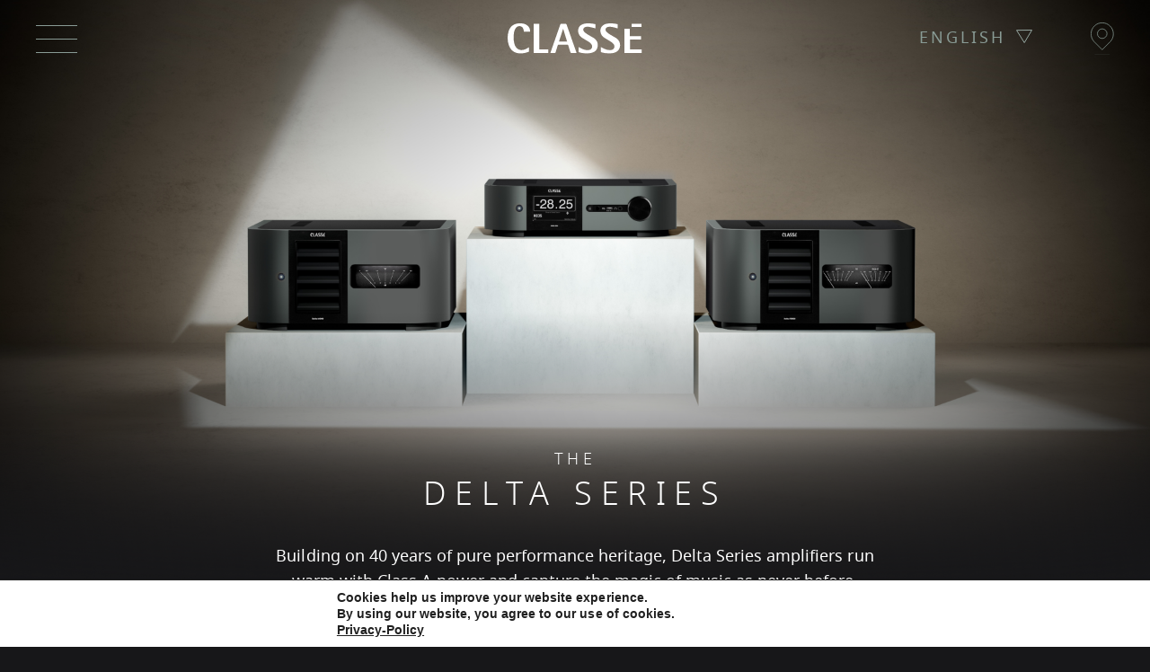

--- FILE ---
content_type: text/html; charset=utf-8
request_url: https://www.classeaudio.com.cn/
body_size: 11114
content:
<!DOCTYPE html><html lang="en-US"> <head><meta content="width=device-width, initial-scale=1, maximum-scale=1, minimum-scale=1" name="viewport"><meta content="yes" name="apple-mobile-web-app-capable"><meta content="black" name="apple-mobile-web-app-status-bar-style"><meta content="IE=edge,chrome=1" http-equiv="X-UA-Compatible"><script type="47baf4509407ce8f9b46e9ba-text/javascript">
var gform;gform||(document.addEventListener("gform_main_scripts_loaded",function(){gform.scriptsLoaded=!0}),window.addEventListener("DOMContentLoaded",function(){gform.domLoaded=!0}),gform={domLoaded:!1,scriptsLoaded:!1,initializeOnLoaded:function(o){gform.domLoaded&&gform.scriptsLoaded?o():!gform.domLoaded&&gform.scriptsLoaded?window.addEventListener("DOMContentLoaded",o):document.addEventListener("gform_main_scripts_loaded",o)},hooks:{action:{},filter:{}},addAction:function(o,n,r,t){gform.addHook("action",o,n,r,t)},addFilter:function(o,n,r,t){gform.addHook("filter",o,n,r,t)},doAction:function(o){gform.doHook("action",o,arguments)},applyFilters:function(o){return gform.doHook("filter",o,arguments)},removeAction:function(o,n){gform.removeHook("action",o,n)},removeFilter:function(o,n,r){gform.removeHook("filter",o,n,r)},addHook:function(o,n,r,t,i){null==gform.hooks[o][n]&&(gform.hooks[o][n]=[]);var e=gform.hooks[o][n];null==i&&(i=n+"_"+e.length),gform.hooks[o][n].push({tag:i,callable:r,priority:t=null==t?10:t})},doHook:function(n,o,r){var t;if(r=Array.prototype.slice.call(r,1),null!=gform.hooks[n][o]&&((o=gform.hooks[n][o]).sort(function(o,n){return o.priority-n.priority}),o.forEach(function(o){"function"!=typeof(t=o.callable)&&(t=window[t]),"action"==n?t.apply(null,r):r[0]=t.apply(null,r)})),"filter"==n)return r[0]},removeHook:function(o,n,t,i){var r;null!=gform.hooks[o][n]&&(r=(r=gform.hooks[o][n]).filter(function(o,n,r){return!!(null!=i&&i!=o.tag||null!=t&&t!=o.priority)}),gform.hooks[o][n]=r)}});
</script><!-- FavIcons --><link href="/images/apple-icon-57x57.png" rel="apple-touch-icon" sizes="57x57"><link href="/images/apple-icon-60x60.png" rel="apple-touch-icon" sizes="60x60"><link href="/images/apple-icon-72x72.png" rel="apple-touch-icon" sizes="72x72"><link href="/images/apple-icon-76x76.png" rel="apple-touch-icon" sizes="76x76"><link href="/images/apple-icon-114x114.png" rel="apple-touch-icon" sizes="114x114"><link href="/images/apple-icon-120x120.png" rel="apple-touch-icon" sizes="120x120"><link href="/images/apple-icon-144x144.png" rel="apple-touch-icon" sizes="144x144"><link href="/images/apple-icon-152x152.png" rel="apple-touch-icon" sizes="152x152"><link href="/images/apple-icon-180x180.png" rel="apple-touch-icon" sizes="180x180"><link href="/images/android-icon-192x192.png" rel="icon" sizes="192x192" type="image/png"><link href="/images/favicon-32x32.png" rel="icon" sizes="32x32" type="image/png"><link href="/images/favicon-96x96.png" rel="icon" sizes="96x96" type="image/png"><link href="/images/favicon-16x16.png" rel="icon" sizes="16x16" type="image/png"><!-- [if IE]>
		<script type="text/javascript" src="dist/js/html5shiv.respond.min.js"></script>
	<![endif] --><!-- Scripts --><script type="47baf4509407ce8f9b46e9ba-text/javascript">
  (function(i,s,o,g,r,a,m){i['GoogleAnalyticsObject']=r;i[r]=i[r]||function(){
  (i[r].q=i[r].q||[]).push(arguments)},i[r].l=1*new Date();a=s.createElement(o),
  m=s.getElementsByTagName(o)[0];a.async=1;a.src=g;m.parentNode.insertBefore(a,m)
  })(window,document,'script','https://www.google-analytics.com/analytics.js','ga');

  ga('create', 'UA-86421396-1', 'auto');
  ga('send', 'pageview');
</script><script type="47baf4509407ce8f9b46e9ba-text/javascript">(function(html){html.className = html.className.replace(/\bno-js\b/,'js')})(document.documentElement);</script><meta name="robots" content="index, follow, max-image-preview:large, max-snippet:-1, max-video-preview:-1"><link rel="alternate" hreflang="en" href="https://www.classeaudio.com/"><link rel="alternate" hreflang="fr" href="https://www.classeaudio.com/fr/"><link rel="alternate" hreflang="nl" href="https://www.classeaudio.com/nl/"><link rel="alternate" hreflang="de" href="https://www.classeaudio.com/de/"><link rel="alternate" hreflang="cn" href="https://www.classeaudio.com/cn/"><link rel="alternate" hreflang="ja" href="https://www.classeaudio.com/ja/"><link rel="alternate" hreflang="ko" href="https://www.classeaudio.com/ko/"><link rel="alternate" hreflang="x-default" href="https://www.classeaudio.com/"><link rel="dns-prefetch" href="//fonts.googleapis.com"><link href="https://fonts.gstatic.com" crossorigin rel="preconnect"><link rel="alternate" type="application/rss+xml" title="Classé Audio » Feed" href="https://www.classeaudio.com/feed/"><link rel="alternate" type="application/rss+xml" title="Classé Audio » Comments Feed" href="https://www.classeaudio.com/comments/feed/"><script type="47baf4509407ce8f9b46e9ba-text/javascript">
window._wpemojiSettings = {"baseUrl":"https:\/\/s.w.org\/images\/core\/emoji\/15.0.3\/72x72\/","ext":".png","svgUrl":"https:\/\/s.w.org\/images\/core\/emoji\/15.0.3\/svg\/","svgExt":".svg","source":{"concatemoji":"https:\/\/www.classeaudio.com\/wp-includes\/js\/wp-emoji-release.min.js?ver=6.7.2"}};
/*! This file is auto-generated */
!function(i,n){var o,s,e;function c(e){try{var t={supportTests:e,timestamp:(new Date).valueOf()};sessionStorage.setItem(o,JSON.stringify(t))}catch(e){}}function p(e,t,n){e.clearRect(0,0,e.canvas.width,e.canvas.height),e.fillText(t,0,0);var t=new Uint32Array(e.getImageData(0,0,e.canvas.width,e.canvas.height).data),r=(e.clearRect(0,0,e.canvas.width,e.canvas.height),e.fillText(n,0,0),new Uint32Array(e.getImageData(0,0,e.canvas.width,e.canvas.height).data));return t.every(function(e,t){return e===r[t]})}function u(e,t,n){switch(t){case"flag":return n(e,"\ud83c\udff3\ufe0f\u200d\u26a7\ufe0f","\ud83c\udff3\ufe0f\u200b\u26a7\ufe0f")?!1:!n(e,"\ud83c\uddfa\ud83c\uddf3","\ud83c\uddfa\u200b\ud83c\uddf3")&&!n(e,"\ud83c\udff4\udb40\udc67\udb40\udc62\udb40\udc65\udb40\udc6e\udb40\udc67\udb40\udc7f","\ud83c\udff4\u200b\udb40\udc67\u200b\udb40\udc62\u200b\udb40\udc65\u200b\udb40\udc6e\u200b\udb40\udc67\u200b\udb40\udc7f");case"emoji":return!n(e,"\ud83d\udc26\u200d\u2b1b","\ud83d\udc26\u200b\u2b1b")}return!1}function f(e,t,n){var r="undefined"!=typeof WorkerGlobalScope&&self instanceof WorkerGlobalScope?new OffscreenCanvas(300,150):i.createElement("canvas"),a=r.getContext("2d",{willReadFrequently:!0}),o=(a.textBaseline="top",a.font="600 32px Arial",{});return e.forEach(function(e){o[e]=t(a,e,n)}),o}function t(e){var t=i.createElement("script");t.src=e,t.defer=!0,i.head.appendChild(t)}"undefined"!=typeof Promise&&(o="wpEmojiSettingsSupports",s=["flag","emoji"],n.supports={everything:!0,everythingExceptFlag:!0},e=new Promise(function(e){i.addEventListener("DOMContentLoaded",e,{once:!0})}),new Promise(function(t){var n=function(){try{var e=JSON.parse(sessionStorage.getItem(o));if("object"==typeof e&&"number"==typeof e.timestamp&&(new Date).valueOf()<e.timestamp+604800&&"object"==typeof e.supportTests)return e.supportTests}catch(e){}return null}();if(!n){if("undefined"!=typeof Worker&&"undefined"!=typeof OffscreenCanvas&&"undefined"!=typeof URL&&URL.createObjectURL&&"undefined"!=typeof Blob)try{var e="postMessage("+f.toString()+"("+[JSON.stringify(s),u.toString(),p.toString()].join(",")+"));",r=new Blob([e],{type:"text/javascript"}),a=new Worker(URL.createObjectURL(r),{name:"wpTestEmojiSupports"});return void(a.onmessage=function(e){c(n=e.data),a.terminate(),t(n)})}catch(e){}c(n=f(s,u,p))}t(n)}).then(function(e){for(var t in e)n.supports[t]=e[t],n.supports.everything=n.supports.everything&&n.supports[t],"flag"!==t&&(n.supports.everythingExceptFlag=n.supports.everythingExceptFlag&&n.supports[t]);n.supports.everythingExceptFlag=n.supports.everythingExceptFlag&&!n.supports.flag,n.DOMReady=!1,n.readyCallback=function(){n.DOMReady=!0}}).then(function(){return e}).then(function(){var e;n.supports.everything||(n.readyCallback(),(e=n.source||{}).concatemoji?t(e.concatemoji):e.wpemoji&&e.twemoji&&(t(e.twemoji),t(e.wpemoji)))}))}((window,document),window._wpemojiSettings);
</script><link rel="stylesheet" id="menu-image-css" href="/css/menu-image.css?ver=3.12" media="all"><link rel="stylesheet" id="dashicons-css" href="/css/dashicons.min.css?ver=6.7.2" media="all"><link rel="stylesheet" id="wpsl-styles-css" href="/css/styles.min.css?ver=2.2.241" media="all"><link rel="stylesheet" id="wpml-menu-item-0-css" href="/css/style.min.css?ver=1" media="all"><link rel="stylesheet" id="classe-style-css" href="/css/classe-style.css?ver=9.1" media="all"><link rel="stylesheet" id="classe-fonts-css" href="https://fonts.googleapis.com/css?family=Libre+Franklin%3A300%2C300i%2C400%2C400i%2C600%2C600i%2C800%2C800i&subset=latin%2Clatin-ext&display=fallback" media="all"><link rel="stylesheet" id="classe-block-style-css" href="/css/blocks.css?ver=20190105" media="all"><!--[if lt IE 9]>
<link rel='stylesheet' id='classe-ie8-css' href='/css/ie8.css?ver=20161202' media='all' />
<![endif]--><link rel="stylesheet" id="moove_gdpr_frontend-css" href="/css/gdpr-main.css?ver=4.16.1" media="all"><!--[if lt IE 9]>
<script src="/js/html5.js?ver=20161020" id="html5-js"></script>
<![endif]--><script src="/js/jquery.min.js?ver=3.7.1" id="jquery-core-js" type="47baf4509407ce8f9b46e9ba-text/javascript"></script><script src="/js/jquery-migrate.min.js?ver=3.4.1" id="jquery-migrate-js" type="47baf4509407ce8f9b46e9ba-text/javascript"></script><link rel="shortlink" href="https://www.classeaudio.com/"><!-- Base ASTRO --><!-- Global Metadata --><meta charset="utf-8"><meta name="viewport" content="width=device-width,initial-scale=1"><!-- Canonical URL --><link rel="canonical" href="https://example.com/"><!-- Primary Meta Tags --><title>Classe Audio</title><meta name="title" content="Astro Blog"><meta name="description" content="Welcome to my website!"><link rel="stylesheet" href="/_astro/_slug_.0b8Um2L5.css"></head> <!-- Body --> <body class="home page-template page-template-templates page-template-home page-template-templateshome-php page page-id-5 wp-embed-responsive classe-front-page has-header-image page-two-column colors-light"> <!-- Google Tag Manager - (noscript) --> <noscript><iframe src="https://www.googletagmanager.com/ns.html?id=GTM-MGWGZXS" height="0" width="0" style="display:none;visibility:hidden"></iframe></noscript> <!-- End Google Tag Manager (noscript) --> <div class="site-wrapper fl-fix  ov-h"> <!-- Header Section--> <header class="page-header fl-fix"> <button class="nav-toggle no-hover"> <span></span> </button> <nav class="page-menu"> <div class="nav-wrap"> <div class="menu-main-menu-container"> <ul id="menu-main-menu" class="main-menu"> <li id="menu-item-5598" class="menu-item menu-item-type-post_type menu-item-object-products menu-item-5598"> <a href="/products/delta-pre-mk-ii/" class="menu-image-title-hide menu-image-not-hovered"><span class="menu-image-title-hide menu-image-title">Delta PRE Mk II</span><img width="251" height="29" src="/images/Classe-DeltaPreMK2-Text-Update_3.8.24.png" class="menu-image menu-image-title-hide" alt="" decoding="async"></a> </li> <li id="menu-item-135" class="menu-item menu-item-type-post_type menu-item-object-products menu-item-135"><a href="/products/delta-stereo/" class="menu-image-title-hide menu-image-not-hovered"><span class="menu-image-title-hide menu-image-title">Delta Stereo</span><img width="241" height="29" src="/images/Delta-stereo-2.png" class="menu-image menu-image-title-hide" alt="" decoding="async"></a></li> <li id="menu-item-134" class="menu-item menu-item-type-post_type menu-item-object-products menu-item-134"><a href="/products/delta-mono/" class="menu-image-title-hide menu-image-not-hovered"><span class="menu-image-title-hide menu-image-title">Delta Mono</span><img width="226" height="29" src="/images/mono.png" class="menu-image menu-image-title-hide" alt="" decoding="async"></a></li> <li id="menu-item-140" class="menu-item menu-item-type-post_type menu-item-object-page menu-item-140"><a href="/about-us/">ABOUT CLASSÉ</a></li> <li id="menu-item-280" class="desktop-only menu-item menu-item-type-post_type menu-item-object-page menu-item-280"><a href="/where-to-find-us/">FIND IN STORE</a></li> <li id="menu-item-263" class="menu-item menu-item-type-post_type menu-item-object-page menu-item-263"><a href="/product-registration/">PRODUCT REGISTRATION</a></li> <li id="menu-item-191" class="desktop-only menu-item menu-item-type-post_type menu-item-object-page menu-item-191"><a href="/support-contacts/">SUPPORT CONTACTS</a></li> </ul>       </div> </div> <ul class="social-icons"> <li><a class="fb" href="https://www.facebook.com/Classeofficial/" target="_blank" title="Facebook">Facebook</a></li> </ul> </nav> <div class="logo"> <a href="/" title=""><img alt="" src="/images/classe-logo-2.svg"></a>       </div> <div class="header-right test"> <div class="lang-selector pos-r"> <a class="lang-toggle" href="/">ENGLISH</a>       <ul class="lang-drop pos-a custom"> <div class="menu-language-menu-container"> <ul id="menu-language-menu" class=""> <li id="menu-item-wpml-ls-23-en" class="menu-item wpml-ls-slot-23 wpml-ls-item wpml-ls-item-en wpml-ls-current-language wpml-ls-menu-item wpml-ls-first-item menu-item-type-wpml_ls_menu_item menu-item-object-wpml_ls_menu_item menu-item-wpml-ls-23-en"><a title="English" href="/"><span class="wpml-ls-native" lang="en">English</span></a></li> <li id="menu-item-wpml-ls-23-fr" class="menu-item wpml-ls-slot-23 wpml-ls-item wpml-ls-item-fr wpml-ls-menu-item menu-item-type-wpml_ls_menu_item menu-item-object-wpml_ls_menu_item menu-item-wpml-ls-23-fr"><a title="Français" href="/fr/"><span class="wpml-ls-native" lang="fr">Français</span></a></li> <li id="menu-item-wpml-ls-23-nl" class="menu-item wpml-ls-slot-23 wpml-ls-item wpml-ls-item-nl wpml-ls-menu-item menu-item-type-wpml_ls_menu_item menu-item-object-wpml_ls_menu_item menu-item-wpml-ls-23-nl"><a title="Nederlands" href="/nl/"><span class="wpml-ls-native" lang="nl">Nederlands</span></a></li> <li id="menu-item-wpml-ls-23-de" class="menu-item wpml-ls-slot-23 wpml-ls-item wpml-ls-item-de wpml-ls-menu-item menu-item-type-wpml_ls_menu_item menu-item-object-wpml_ls_menu_item menu-item-wpml-ls-23-de"><a title="Deutsch" href="/de/"><span class="wpml-ls-native" lang="de">Deutsch</span></a></li> <li id="menu-item-wpml-ls-23-cn" class="menu-item wpml-ls-slot-23 wpml-ls-item wpml-ls-item-cn wpml-ls-menu-item menu-item-type-wpml_ls_menu_item menu-item-object-wpml_ls_menu_item menu-item-wpml-ls-23-cn"><a title="中文" href="/cn/"><span class="wpml-ls-native" lang="cn">中文</span></a></li> <li id="menu-item-wpml-ls-23-ja" class="menu-item wpml-ls-slot-23 wpml-ls-item wpml-ls-item-ja wpml-ls-menu-item menu-item-type-wpml_ls_menu_item menu-item-object-wpml_ls_menu_item menu-item-wpml-ls-23-ja"><a title="日本語" href="/ja/"><span class="wpml-ls-native" lang="ja">日本語</span></a></li> <li id="menu-item-wpml-ls-23-ko" class="menu-item wpml-ls-slot-23 wpml-ls-item wpml-ls-item-ko wpml-ls-menu-item wpml-ls-last-item menu-item-type-wpml_ls_menu_item menu-item-object-wpml_ls_menu_item menu-item-wpml-ls-23-ko"><a title="한국어" href="/ko/"><span class="wpml-ls-native" lang="ko">한국어</span></a></li> </ul> </div> </ul> </div> <a class="location-link" href="/where-to-find-us"> <span class="mobile-only">Where to find</span> <span class="icon"></span> </a>       </div> </header> <!-- End Header Section--> <div class="main fl-fix"> <!--- MAIN SECTION ---> <!--- ### MAIN  ---><!--- MAIN SECTION --->
            <section class="banner home-banner fl-fix pos-r marB60 ov-h"><figure class="w100 desktop-only"><img alt="" class="w100" src="/images/Classe-DeltaPreMK2-HomepageBanner-Desktop-1-1.png"></figure><figure class="w100 mobile-only"><img alt="" class="w100" src="/images/Classe-DeltaPreMK2-HomepageBanner-Mobile-1-1.png"></figure><div class="banner-content ta-c pos-a w100 "><div class="small-wrapper"><h1 class="to-load delay-1"><small>THE</small> DELTA SERIES</h1><div class="content f18 to-load delay-2"><p>Building on 40 years of pure performance heritage, Delta Series amplifiers run warm with Class A power and capture the magic of music as never before.</p><p>Recording professionals, musicians, reviewers and audiophiles trust Classé amplification as the source of sonic truth. If it’s there, it will be heard.</p><p>Every detail of Delta Series is perfected by hand in our unique production facility in Japan to deliver powerful, natural, expansive sound with minimal noise or distortion.</p></div></div></div><div class="explore-btn pos-a to-load "><a href="#">EXPLORE</a></div></section><!--- ### PRODUCTS  ---><!--- ### ABOUT US HOME PRODUCTS  ---><!--- ### VIDEO PLAYER  ---><!--- ### FINDUS ---><!--- ### SUBSCRIBE ---><!--- ### ABOUT US PAGE ---> <!-- END SECTION 1 --> <!-- SECTION 2 - PRODUCTS --> <!--- ### MAIN  ---><!--- ### PRODUCTS  ---><section class="product-grid fl-fix  ov-h"><div class="wrapper"><ul class="prod-list d-f fxw-w prod-slider"><!-- DELTA MK ii --><li class="to-load "><figure class="marB80 ov-h "><a href="/products/delta-pre-mk-ii/"><span>New</span><img alt="" class="w100" src="/images/delta-pre-block_2.16.24-1.png"></a></figure><h3 class="prod-logo marB35"><img alt="" src="/images/Classe-DeltaPreMK2-Text-Update_3.8.24.png">PRE AMPLIFIER</h3><div class="content f16 marB60"><p>Delta PRE Mk II is the foundation of your perfect system.</p></div><div class="learn-more w90"><a class="btn btn-full" href="/products/delta-pre-mk-ii/">LEARN MORE</a></div></li><!-- DELTA MONO--><li class="to-load delay-1"><figure class="marB80 ov-h "><a href="/products/delta-mono/"><img alt="" class="w100" src="/images/prod-grid-img3-1.jpg"></a></figure><h3 class="prod-logo marB35"><img alt="" src="/images/mono.png">POWER AMPLIFIER</h3><div class="content f16 marB60"><p>Delta MONO is crafted for exceptional amplifier performance, and will confidently control any loudspeaker.</p></div><div class="learn-more w90"><a class="btn btn-full" href="/products/delta-mono/">LEARN MORE</a></div></li><!-- DELTA STEREO--><li class="to-load delay-2"><figure class="marB80 ov-h "><a href="/products/delta-stereo/"><img alt="" class="w100" src="/images/prod-grid-img2-1.jpg"></a></figure><h3 class="prod-logo marB35"><img alt="" src="/images/Delta-stereo-2.png">POWER AMPLIFIER</h3><div class="content f16 marB60"><p>Delta STEREO offers incredible performance from a single Power Amplifier component.</p></div><div class="learn-more w90"><a class="btn btn-full" href="/products/delta-stereo/">LEARN MORE</a></div></li></ul></div></section><!--- ### ABOUT US HOME PRODUCTS  ---><!--- ### VIDEO PLAYER  ---><!--- ### FINDUS ---><!--- ### SUBSCRIBE ---><!--- ### ABOUT US PAGE ---> <!-- END SECTION 2 - PRODUCTS --> <!-- SECTION 3 - ABOUTSECTION --> <!--- ### MAIN  ---><!--- ### PRODUCTS  ---><!--- ### ABOUT US HOME PRODUCTS  ---><section class="fl-fix content-block bg-swamp"><div class="wrapper"><div class="w100 d-f ai-c  jc-sb"><div class="text-box w40  to-load"><h2 class="h2 c-cascade marB35 tt-u ff-NotoSans-DisplayLight lh2 ls3">START<br> LISTENING</h2><div class="content f18 marB30"><p>The original and lauded DR-2 Classé amplifier was an unconventional product; a stereo amp of only 25W working in Class A. It inspired the company name and inspired those music lovers with the good fortune to own one.</p><p>For many, it felt as if they truly started listening to music after buying their first Classé amplifier.</p><p>Today, we've brought our unique, uncompromising approach through to the new Delta Series. Start Listening.</p></div><div class="learn-more w75"><a class="btn btn-full" href="/about-us/">LEARN MORE</a></div></div><figure class="image-box w55 ov-h "><img alt="" class="w100 to-load delay-1" src="/images/Classe_EmployeePhoto_Mfg-1.jpg"></figure></div></div></section><!--- ### VIDEO PLAYER  ---><!--- ### FINDUS ---><!--- ### SUBSCRIBE ---><!--- ### ABOUT US PAGE ---> <!-- END SECTION 3 - ABOUTSECTION --> <!-- SECTION 4 - VIDEO PLAYER --> <!--- ### MAIN  ---><!--- ### PRODUCTS  ---><!--- ### ABOUT US HOME PRODUCTS  ---><!--- ### VIDEO PLAYER  ---><section class="video-section fl-fix bg-black ov-h"><div class="video-large fl-fix tab-content-box ov-h "><div class="box pos-r tab-content to-load " style="display: block;"><figure><a class="play-btn transform-center" href="#"><h4 class="tt-u c-cascade ls4">THE DELTA<br> STORY</h4><span class="play-icon"></span><h5 class="tt-u">Start Listening</h5></a><img alt="" class="w100" src="/images/video-placeholder-1.png"></figure><iframe width="560" height="315" src="https://www.youtube.com/embed/5ZJQmSeJw9s" frameborder="0" class="video-iframe pos-a" allow="accelerometer; autoplay; encrypted-media; gyroscope; picture-in-picture" allowfullscreen></iframe></div><div class="box pos-r tab-content to-load " style="display: none;"><figure><a class="play-btn transform-center" href="#"><h4 class="tt-u c-cascade ls4">WHAT<br> MAKES CLASSE</h4><span class="play-icon"></span><h5 class="tt-u">Start Listening</h5></a><img alt="" class="w100" src="/images/video-placeholder-1.png"></figure><iframe width="560" height="315" src="https://www.youtube.com/embed/DecVFYEIctg" frameborder="0" class="video-iframe pos-a" allow="accelerometer; autoplay; encrypted-media; gyroscope; picture-in-picture" allowfullscreen></iframe></div></div><div class="video-thumbs  fl-fix ta-c"><ul class="tab-list"><li class="item to-load "><figure class="pos-r marB20"><span class="now-playing pos-a w100">Now Playing</span><img alt="" class="w100" src="/images/video-placeholder-1.png"></figure><h4 class="tt-u">THE DELTA<br> STORY</h4></li><li class="item to-load "><figure class="pos-r marB20"><span class="now-playing pos-a w100">Now Playing</span><img alt="" class="w100" src="/images/video-placeholder-1.png"></figure><h4 class="tt-u">WHAT<br> MAKES CLASSE</h4></li></ul></div></section><!--- ### FINDUS ---><!--- ### SUBSCRIBE ---><!--- ### ABOUT US PAGE ---> <!-- END SECTION 4 - VIDEO PLAYER --> <!-- SECTION 5 - FIND US --> <!--- ### MAIN  ---><!--- ### PRODUCTS  ---><!--- ### ABOUT US HOME PRODUCTS  ---><!--- ### VIDEO PLAYER  ---><!--- ### FINDUS ---><section class="fl-fix location-section ov-h"><div class="wrapper"><h2 class="h2 c-cascade marB35 tt-u ff-NotoSans-DisplayLight lh2 fl-fix to-load ls3">WHERE TO FIND US</h2><div class="locations-box fl-fix to-load"><!-- Storepoint Widget Embed Start --><div id="storepoint-widget"></div><script type="module">window.loadStorepoint=function(){new StorepointWidget("16835c8e1c3e6e","#storepoint-widget",{})};(function(){var t=document.createElement("script");t.type="text/javascript",t.async=!0,t.src="https://widget.storepoint.co/embed.js",t.onload=function(){typeof window.loadStorepoint=="function"&&window.loadStorepoint()},document.head.appendChild(t)})();</script><!-- Storepoint Widget Embed End --></div></div></section><!--- ### SUBSCRIBE ---><!--- ### ABOUT US PAGE ---> <!-- END SECTION 5 - FIND US --> <!-- SECTION 6 - SUBSCRIBE --> <!--- <D3ContentBlock blockID="subscribe" lang="en" /> ---> <!-- END SECTION 6 - SUBSCRIBE --> <!-- Main Section --> <!-- FOOTER --> <footer class="page-footer fl-fix bg-swamp " data-astro-cid-sz7xmlte> <div class="wrapper " data-astro-cid-sz7xmlte> <div class="foot-logo marB90 to-load " data-astro-cid-sz7xmlte> <a href="/" data-astro-cid-sz7xmlte><img alt="" class="" src="/images/classe-logo-3.svg" data-astro-cid-sz7xmlte></a> <h4 class="c-cascade" data-astro-cid-sz7xmlte>Montréal, Canada</h4> </div>
			<div class="foot-links d-f ai-b jc-sb to-load" data-astro-cid-sz7xmlte> <div class="menu-footer-menu-1-container" data-astro-cid-sz7xmlte> <ul id="menu-footer-menu-1" class="" data-astro-cid-sz7xmlte> <li id="menu-item-124" class="menu-item menu-item-type-post_type menu-item-object-page menu-item-124" data-astro-cid-sz7xmlte><a href="/about-us/" data-astro-cid-sz7xmlte>About Classé</a></li> <li id="menu-item-265" class="menu-item menu-item-type-post_type menu-item-object-page menu-item-265" data-astro-cid-sz7xmlte><a href="/support-contacts/" data-astro-cid-sz7xmlte>Customer Support</a></li> <li id="menu-item-919" class="menu-item menu-item-type-custom menu-item-object-custom menu-item-919" data-astro-cid-sz7xmlte><a href="/support-contacts/#sales_enquiries" data-astro-cid-sz7xmlte>Sales Enquiries</a></li> <li id="menu-item-4844" class="menu-item menu-item-type-custom menu-item-object-custom menu-item-4844" data-astro-cid-sz7xmlte><a target="_blank" href="https://careers.masimoconsumer.com/en/sites/MasimoConsumerCareers" data-astro-cid-sz7xmlte>Careers</a></li> <li id="menu-item-4957" class="menu-item menu-item-type-post_type menu-item-object-page menu-item-4957" data-astro-cid-sz7xmlte><a href="/compliance/" data-astro-cid-sz7xmlte>Compliance</a></li> </ul> </div> <div class="menu-footer-menu-2-container" data-astro-cid-sz7xmlte> <ul id="menu-footer-menu-2" class="" data-astro-cid-sz7xmlte> <li id="menu-item-5600" class="menu-item menu-item-type-post_type menu-item-object-products menu-item-5600" data-astro-cid-sz7xmlte><a href="/products/delta-pre-mk-ii/" data-astro-cid-sz7xmlte>Delta PRE Mk II &#8211; <small data-astro-cid-sz7xmlte>Pre-Amplifier</small></a></li> <li id="menu-item-129" class="menu-item menu-item-type-post_type menu-item-object-products menu-item-129" data-astro-cid-sz7xmlte><a href="/products/delta-pre/" data-astro-cid-sz7xmlte>Delta PRE &#8211; <small data-astro-cid-sz7xmlte>Pre-Amplifier</small></a></li> <li id="menu-item-127" class="menu-item menu-item-type-post_type menu-item-object-products menu-item-127" data-astro-cid-sz7xmlte><a href="/products/delta-mono/" data-astro-cid-sz7xmlte>Delta MONO &#8211; <small data-astro-cid-sz7xmlte>Power Amplifier</small></a></li> <li id="menu-item-128" class="menu-item menu-item-type-post_type menu-item-object-products menu-item-128" data-astro-cid-sz7xmlte><a href="/products/delta-stereo/" data-astro-cid-sz7xmlte>Delta STEREO &#8211; <small data-astro-cid-sz7xmlte>Power Amplifier</small></a></li> </ul> </div> <div class="menu-footer-menu-3-container" data-astro-cid-sz7xmlte> <ul id="menu-footer-menu-3" class="" data-astro-cid-sz7xmlte> <li id="menu-item-264" class="menu-item menu-item-type-post_type menu-item-object-page menu-item-264" data-astro-cid-sz7xmlte><a href="/product-registration/" data-astro-cid-sz7xmlte>Product Registration</a></li> <li id="menu-item-291" class="menu-item menu-item-type-post_type menu-item-object-page menu-item-privacy-policy menu-item-291" data-astro-cid-sz7xmlte><a rel="privacy-policy" href="https://www.harman.com/privacy-policy-statement" data-astro-cid-sz7xmlte>Privacy Policy</a></li> <li id="menu-item-932" class="menu-item menu-item-type-post_type menu-item-object-page menu-item-932" data-astro-cid-sz7xmlte><a href="/do-not-sell-my-personal-information/" data-astro-cid-sz7xmlte>Do Not Sell My Personal Information</a></li> </ul> </div> <div class="menu-footer-menu-4-container" data-astro-cid-sz7xmlte> <ul id="menu-footer-menu-4" class="" data-astro-cid-sz7xmlte> <li id="menu-item-132" class="menu-item menu-item-type-custom menu-item-object-custom menu-item-132" data-astro-cid-sz7xmlte><a target="_blank" href="https://itunes.apple.com/us/app/classe/id726500230?mt=8" data-astro-cid-sz7xmlte>iOS App</a></li> <li id="menu-item-133" class="menu-item menu-item-type-custom menu-item-object-custom menu-item-133" data-astro-cid-sz7xmlte><a target="_blank" href="https://play.google.com/store/apps/details?id=com.classeaudio.classe&hl=en_US" data-astro-cid-sz7xmlte>Android App</a></li> </ul> </div> </div>
            <div class="foot-logo marB90 to-load " data-astro-cid-sz7xmlte> <h5 class="c-cascade" data-astro-cid-sz7xmlte><br data-astro-cid-sz7xmlte><br data-astro-cid-sz7xmlte>© 2025 Harman International Industries, Incorporated. All rights reserved.</h5> </div>       </div> </footer> <!-- Footer Section --> <!-- END FOOTER --> </div> <script id="wpsl-info-window-template" type="text/template">
    <div data-store-id="<%= id %>" class="wpsl-info-window">
		<p>
			<% if ( wpslSettings.storeUrl == 1 && url ) { %>
			<strong><a target="_blank" href="<%= url %>"><%= store %></a></strong>
			<% } else { %>
			<strong><%= store %></strong>
			<% } %>
			<span><%= address %></span>
			<% if ( address2 ) { %>
			<span><%= address2 %></span>
			<% } %>
			<span><%= city %> <%= state %> <%= zip %></span>
		</p>
		<% if ( phone ) { %>
		<span><strong>Phone</strong>: <%= formatPhoneNumber( phone ) %></span>
		<% } %>
		<% if ( fax ) { %>
		<span><strong>Fax</strong>: <%= fax %></span>
		<% } %>
		<% if ( email ) { %>
		<span><strong>Email</strong>: <%= formatEmail( email ) %></span>
		<% } %>
		<%= createInfoWindowActions( id ) %>
	</div>
</script> <script id="wpsl-listing-template" type="text/template">
    <li data-store-id="<%= id %>">
		<div class="wpsl-store-location">
			<p><%= thumb %>
				<% if ( wpslSettings.storeUrl == 1 && url ) { %>
				<strong><a target="_blank" href="<%= url %>"><%= store %></a></strong>
				<% } else { %>
				<strong><%= store %></strong>
				<% } %>
				<span class="wpsl-street"><%= address %></span>
				<% if ( address2 ) { %>
				<span class="wpsl-street"><%= address2 %></span>
				<% } %>
				<span><%= city %> <%= state %> <%= zip %></span>
				<span class="wpsl-country"><%= country %></span>
			</p>
			
		</div>
		<div class="wpsl-direction-wrap">
			<%= distance %> km
			<%= createDirectionUrl() %>
		</div>
	</li>
</script> <!--copyscapeskip--> <aside id="moove_gdpr_cookie_info_bar" class="moove-gdpr-info-bar-hidden moove-gdpr-align-center moove-gdpr-light-scheme gdpr_infobar_postion_bottom" aria-label="GDPR Cookie Banner" style="display: none;"> <div class="moove-gdpr-info-bar-container"> <div class="moove-gdpr-info-bar-content"> <div class="moove-gdpr-cookie-notice"> <p>Cookies help us improve your website experience.</p> <p>By using our website, you agree to our use of cookies.</p> <p><a href="/privacy-policy/">Privacy-Policy</a></p> </div> <!--  .moove-gdpr-cookie-notice --> <div class="moove-gdpr-button-holder"> <button class="mgbutton moove-gdpr-infobar-allow-all gdpr-fbo-0" aria-label="Accept">Accept</button> </div> <!--  .button-container --> </div> <!-- moove-gdpr-info-bar-content --> </div> <!-- moove-gdpr-info-bar-container --> </aside> <!-- #moove_gdpr_cookie_info_bar --> <!--/copyscapeskip--> <script id="classe-skip-link-focus-fix-js-extra" type="text/javascript">
var classeScreenReaderText = {"quote":"<svg class=\"icon icon-quote-right\" aria-hidden=\"true\" role=\"img\"> <use href=\"#icon-quote-right\" xlink:href=\"#icon-quote-right\"><\/use> <\/svg>","expand":"Expand child menu","collapse":"Collapse child menu","icon":"<svg class=\"icon icon-angle-down\" aria-hidden=\"true\" role=\"img\"> <use href=\"#icon-angle-down\" xlink:href=\"#icon-angle-down\"><\/use> <span class=\"svg-fallback icon-angle-down\"><\/span><\/svg>"};
</script> <script src="/js/skip-link-focus-fix.js?ver=20161114" id="classe-skip-link-focus-fix-js" type="text/javascript"></script> <script src="/js/navigation.js?ver=20161203" id="classe-navigation-js" type="text/javascript"></script> <script src="/js/global.js?ver=20190121" id="classe-global-js" type="text/javascript"></script> <script src="/js/jquery.scrollTo.js?ver=2.1.2" id="jquery-scrollto-js" type="text/javascript"></script> <script src="/js/jquery.min.js?ver=1.0" id="classe-jquery-min-js" type="text/javascript"></script> <script id="moove_gdpr_frontend-js-extra" type="text/javascript">
var moove_frontend_gdpr_scripts = {"ajaxurl":"https:\/\/www.classeaudio.com\/wp-admin\/admin-ajax.php","post_id":"5","plugin_dir":"https:\/\/www.classeaudio.com\/wp-content\/plugins\/gdpr-cookie-compliance","show_icons":"all","is_page":"1","ajax_cookie_removal":"false","strict_init":"1","enabled_default":{"third_party":0,"advanced":0},"geo_location":"false","force_reload":"false","is_single":"","hide_save_btn":"false","current_user":"0","cookie_expiration":"365","script_delay":"2000","close_btn_action":"1","close_btn_rdr":"","scripts_defined":"{\"cache\":true,\"header\":\"\",\"body\":\"\",\"footer\":\"\",\"thirdparty\":{\"header\":\"\",\"body\":\"\",\"footer\":\"\"},\"advanced\":{\"header\":\"\",\"body\":\"\",\"footer\":\"\"}}","gdpr_scor":"true","wp_lang":"_en","wp_consent_api":"false"};
</script> <script src="/js/main.js?ver=4.16.1" id="moove_gdpr_frontend-js" type="text/javascript"></script> <script id="moove_gdpr_frontend-js-after" type="text/javascript">
var gdpr_consent__strict = "false"
var gdpr_consent__thirdparty = "false"
var gdpr_consent__advanced = "false"
var gdpr_consent__cookies = ""
</script> <script src="/js/dom-ready.min.js?ver=f77871ff7694fffea381" id="wp-dom-ready-js" type="text/javascript"></script> <script src="/js/hooks.min.js?ver=4d63a3d491d11ffd8ac6" id="wp-hooks-js" type="text/javascript"></script> <script src="/js/i18n.min.js?ver=5e580eb46a90c2b997e6" id="wp-i18n-js" type="text/javascript"></script> <script id="wp-i18n-js-after" type="text/javascript">
wp.i18n.setLocaleData( { 'text direction\u0004ltr': [ 'ltr' ] } );
</script> <script src="/js/a11y.min.js?ver=3156534cc54473497e14" id="wp-a11y-js" type="text/javascript"></script> <script defer="defer" src="/js/jquery.json.min.js?ver=2.6.9" id="gform_json-js" type="text/javascript"></script> <script id="gform_gravityforms-js-extra" type="text/javascript">
var gform_i18n = {"datepicker":{"days":{"monday":"Mon","tuesday":"Tue","wednesday":"Wed","thursday":"Thu","friday":"Fri","saturday":"Sat","sunday":"Sun"},"months":{"january":"January","february":"February","march":"March","april":"April","may":"May","june":"June","july":"July","august":"August","september":"September","october":"October","november":"November","december":"December"},"firstDay":1,"iconText":"Select date"}};
var gf_legacy_multi = [];
var gform_gravityforms = {"strings":{"invalid_file_extension":"This type of file is not allowed. Must be one of the following:","delete_file":"Delete this file","in_progress":"in progress","file_exceeds_limit":"File exceeds size limit","illegal_extension":"This type of file is not allowed.","max_reached":"Maximum number of files reached","unknown_error":"There was a problem while saving the file on the server","currently_uploading":"Please wait for the uploading to complete","cancel":"Cancel","cancel_upload":"Cancel this upload","cancelled":"Cancelled"},"vars":{"images_url":"https:\/\/www.classeaudio.com\/wp-content\/plugins\/gravityforms\/images"}};
var gf_global = {"gf_currency_config":{"name":"U.S. Dollar","symbol_left":"$","symbol_right":"","symbol_padding":"","thousand_separator":",","decimal_separator":".","decimals":2,"code":"USD"},"base_url":"https:\/\/www.classeaudio.com\/wp-content\/plugins\/gravityforms","number_formats":[],"spinnerUrl":"https:\/\/www.classeaudio.com\/wp-content\/plugins\/gravityforms\/images\/spinner.svg","strings":{"newRowAdded":"New row added.","rowRemoved":"Row removed","formSaved":"The form has been saved.  The content contains the link to return and complete the form."}};
var gf_global = {"gf_currency_config":{"name":"U.S. Dollar","symbol_left":"$","symbol_right":"","symbol_padding":"","thousand_separator":",","decimal_separator":".","decimals":2,"code":"USD"},"base_url":"https:\/\/www.classeaudio.com\/wp-content\/plugins\/gravityforms","number_formats":[],"spinnerUrl":"https:\/\/www.classeaudio.com\/wp-content\/plugins\/gravityforms\/images\/spinner.svg","strings":{"newRowAdded":"New row added.","rowRemoved":"Row removed","formSaved":"The form has been saved.  The content contains the link to return and complete the form."}};
</script> <script defer="defer" src="/js/gravityforms.min.js?ver=2.6.9" id="gform_gravityforms-js" type="text/javascript"></script> <script id="wpsl-js-js-extra" type="text/javascript">
var wpslLabels = {"preloader":"Searching...","noResults":"No results found","moreInfo":"More info","generalError":"Something went wrong, please try again!","queryLimit":"API usage limit reached","directions":"Directions","noDirectionsFound":"No route could be found between the origin and destination","startPoint":"Start location","back":"Back","streetView":"Street view","zoomHere":"Zoom here"};
var wpslGeolocationErrors = {"denied":"The application does not have permission to use the Geolocation API.","unavailable":"Location information is unavailable.","timeout":"The geolocation request timed out.","generalError":"An unknown error occurred."};
var wpslSettings = {"startMarker":"green@2x.png","markerClusters":"0","streetView":"0","autoComplete":"0","autoLocate":"1","autoLoad":"1","markerEffect":"bounce","markerStreetView":"0","markerZoomTo":"0","newWindow":"1","resetMap":"0","directionRedirect":"1","phoneUrl":"1","clickableDetails":"0","moreInfoLocation":"info window","mouseFocus":"0","templateId":"default","maxResults":"10","searchRadius":"200","distanceUnit":"km","geoLocationTimeout":"7500","ajaxurl":"https:\/\/www.classeaudio.com\/wp-admin\/admin-ajax.php","mapControls":"<div id=\"wpsl-map-controls\" ><div class=\"wpsl-icon-direction\"><span>\ue800<\/span><\/div><\/div>","storeMarker":"orange@2x.png","mapType":"roadmap","mapTypeControl":"0","zoomLevel":"8","startLatlng":"45.5016889,-73.567256","autoZoomLevel":"15","scrollWheel":"1","controlPosition":"left","url":"https:\/\/www.classeaudio.com\/wp-content\/plugins\/wp-store-locator\/","markerIconProps":{"scaledSize":"24,35","origin":"0,0","anchor":"12,35"},"storeUrl":"1","maxDropdownHeight":"300","enableStyledDropdowns":"1","mapTabAnchor":"wpsl-map-tab","mapTabAnchorReturn":"","gestureHandling":"auto","directionsTravelMode":"DRIVING","runFitBounds":"1","mapStyle":"[\r\n    {\r\n        \"featureType\": \"all\",\r\n        \"elementType\": \"labels.text.fill\",\r\n        \"stylers\": [\r\n            {\r\n                \"saturation\": 36\r\n            },\r\n            {\r\n                \"color\": \"#000000\"\r\n            },\r\n            {\r\n                \"lightness\": 40\r\n            }\r\n        ]\r\n    },\r\n    {\r\n        \"featureType\": \"all\",\r\n        \"elementType\": \"labels.text.stroke\",\r\n        \"stylers\": [\r\n            {\r\n                \"visibility\": \"on\"\r\n            },\r\n            {\r\n                \"color\": \"#000000\"\r\n            },\r\n            {\r\n                \"lightness\": 16\r\n            }\r\n        ]\r\n    },\r\n    {\r\n        \"featureType\": \"all\",\r\n        \"elementType\": \"labels.icon\",\r\n        \"stylers\": [\r\n            {\r\n                \"visibility\": \"off\"\r\n            }\r\n        ]\r\n    },\r\n    {\r\n        \"featureType\": \"administrative\",\r\n        \"elementType\": \"geometry.fill\",\r\n        \"stylers\": [\r\n            {\r\n                \"color\": \"#000000\"\r\n            },\r\n            {\r\n                \"lightness\": 20\r\n            }\r\n        ]\r\n    },\r\n    {\r\n        \"featureType\": \"administrative\",\r\n        \"elementType\": \"geometry.stroke\",\r\n        \"stylers\": [\r\n            {\r\n                \"color\": \"#000000\"\r\n            },\r\n            {\r\n                \"lightness\": 17\r\n            },\r\n            {\r\n                \"weight\": 1.2\r\n            }\r\n        ]\r\n    },\r\n    {\r\n        \"featureType\": \"landscape\",\r\n        \"elementType\": \"geometry\",\r\n        \"stylers\": [\r\n            {\r\n                \"color\": \"#000000\"\r\n            },\r\n            {\r\n                \"lightness\": 20\r\n            }\r\n        ]\r\n    },\r\n    {\r\n        \"featureType\": \"poi\",\r\n        \"elementType\": \"geometry\",\r\n        \"stylers\": [\r\n            {\r\n                \"color\": \"#000000\"\r\n            },\r\n            {\r\n                \"lightness\": 21\r\n            }\r\n        ]\r\n    },\r\n    {\r\n        \"featureType\": \"road.highway\",\r\n        \"elementType\": \"geometry.fill\",\r\n        \"stylers\": [\r\n            {\r\n                \"color\": \"#000000\"\r\n            },\r\n            {\r\n                \"lightness\": 17\r\n            }\r\n        ]\r\n    },\r\n    {\r\n        \"featureType\": \"road.highway\",\r\n        \"elementType\": \"geometry.stroke\",\r\n        \"stylers\": [\r\n            {\r\n                \"color\": \"#000000\"\r\n            },\r\n            {\r\n                \"lightness\": 29\r\n            },\r\n            {\r\n                \"weight\": 0.2\r\n            }\r\n        ]\r\n    },\r\n    {\r\n        \"featureType\": \"road.arterial\",\r\n        \"elementType\": \"geometry\",\r\n        \"stylers\": [\r\n            {\r\n                \"color\": \"#000000\"\r\n            },\r\n            {\r\n                \"lightness\": 18\r\n            }\r\n        ]\r\n    },\r\n    {\r\n        \"featureType\": \"road.local\",\r\n        \"elementType\": \"geometry\",\r\n        \"stylers\": [\r\n            {\r\n                \"color\": \"#000000\"\r\n            },\r\n            {\r\n                \"lightness\": 16\r\n            }\r\n        ]\r\n    },\r\n    {\r\n        \"featureType\": \"transit\",\r\n        \"elementType\": \"geometry\",\r\n        \"stylers\": [\r\n            {\r\n                \"color\": \"#000000\"\r\n            },\r\n            {\r\n                \"lightness\": 19\r\n            }\r\n        ]\r\n    },\r\n    {\r\n        \"featureType\": \"water\",\r\n        \"elementType\": \"geometry\",\r\n        \"stylers\": [\r\n            {\r\n                \"color\": \"#000000\"\r\n            },\r\n            {\r\n                \"lightness\": 17\r\n            }\r\n        ]\r\n    }\r\n]"};
</script> <script src="/js/wpsl-gmap.min.js?ver=2.2.241" id="wpsl-js-js" type="text/javascript"></script> <script src="https://maps.google.com/maps/api/js?language=en&region=us&key=AIzaSyCKmcxjFV7IuieCZTQuJjm8L3Lv6s45gq4&v=quarterly&callback=wpslCallback" id="wpsl-gmap-js" type="text/javascript"></script> <script src="/js/underscore.min.js?ver=1.13.7" id="underscore-js" type="text/javascript"></script> <script src="/js/plugins.min.js?ver=1.0" id="classe-plugin-js" type="text/javascript"></script> <script src="/js/classe.min.js?ver=1.0" id="classe-index-js" type="text/javascript"></script> <script type="text/javascript">
gform.initializeOnLoaded( function() { jQuery(document).on('gform_post_render', function(event, formId, currentPage){if(formId == 2) {} } );jQuery(document).bind('gform_post_conditional_logic', function(event, formId, fields, isInit){} ) } );
</script> <script type="text/javascript">
gform.initializeOnLoaded( function() { jQuery(document).trigger('gform_post_render', [2, 1]) } );
</script> <script type="text/javascript">
gform.initializeOnLoaded( function() { jQuery(document).on('gform_post_render', function(event, formId, currentPage){if(formId == 1) {} } );jQuery(document).bind('gform_post_conditional_logic', function(event, formId, fields, isInit){} ) } );
</script> <script type="text/javascript">
gform.initializeOnLoaded( function() { jQuery(document).trigger('gform_post_render', [1, 1]) } );
</script> <svg></svg> <!-- Body End--> </div></body></html><!-- HTML End-->

--- FILE ---
content_type: text/css; charset=utf-8
request_url: https://www.classeaudio.com.cn/css/classe-style.css?ver=9.1
body_size: 22853
content:
@font-face {
    font-family: 'noto_sans_dispregular';
    src: url('../fonts/NotoSans/notosansdisplay-regular-webfont.woff2') format('woff2'), url('../fonts/NotoSans/notosansdisplay-regular-webfont.woff') format('woff');
    font-weight: normal;
    font-style: normal
}

@font-face {
    font-family: 'noto_sanslight';
    src: url('../fonts/NotoSans/notosans-light-webfont.woff2') format('woff2'), url('../fonts/NotoSans/notosans-light-webfont.woff') format('woff');
    font-weight: normal;
    font-style: normal
}

@font-face {
    font-family: 'noto_sansregular';
    src: url('../fonts/NotoSans/notosans-regular-webfont.woff2') format('woff2'), url('../fonts/NotoSans/notosans-regular-webfont.woff') format('woff');
    font-weight: normal;
    font-style: normal
}

@font-face {
    font-family: 'noto_sans_displaylight';
    src: url('../fonts/NotoSans/notosansdisplay-light-webfont.woff2') format('woff2'), url('../fonts/NotoSans/notosansdisplay-light-webfont.woff') format('woff');
    font-weight: normal;
    font-style: normal
}

html,
body,
div,
span,
applet,
object,
iframe,
h1,
h2,
h3,
h4,
h5,
h6,
p,
blockquote,
pre,
a,
abbr,
acronym,
address,
big,
cite,
code,
del,
dfn,
em,
img,
ins,
kbd,
q,
s,
samp,
small,
strike,
strong,
sub,
sup,
tt,
var,
b,
u,
i,
center,
dl,
dt,
dd,
ol,
ul,
li,
fieldset,
form,
label,
legend,
table,
caption,
tbody,
tfoot,
thead,
tr,
th,
td,
article,
aside,
canvas,
details,
embed,
figure,
figcaption,
footer,
header,
hgroup,
menu,
nav,
output,
ruby,
section,
summary,
time,
mark,
audio,
video {
    margin: 0;
    padding: 0;
    border: 0;
    font-size: 100%;
    font: inherit;
    vertical-align: baseline
}

article,
aside,
details,
figcaption,
figure,
footer,
header,
hgroup,
menu,
nav,
section {
    display: block
}

ol,
ul {
    list-style: none
}

blockquote,
q {
    quotes: none
}

audio,
canvas,
progress,
video {
    display: inline-block;
    vertical-align: baseline
}

audio:not([controls]) {
    display: none;
    height: 0
}

sub {
    font-size: 75%;
    line-height: 1;
    position: relative;
    vertical-align: baseline;
    bottom: -0.25em
}

sup {
    font-size: 60%;
    line-height: 1;
    position: relative;
    vertical-align: baseline;
    top: -0.5em;
    font-size: .9em
}

mark {
    background: #ff0;
    color: #000
}

small {
    font-size: 80%
}

img {
    max-width: 100%;
    height: auto;
    border: 0;
    vertical-align: top
}

strong,
b {
    font-weight: bold
}

em,
i {
    font-style: italic
}

button {
    color: inherit;
    font: inherit;
    margin: 0;
    overflow: visible;
    text-transform: none;
    -webkit-appearance: button;
    cursor: pointer
}

button::-moz-focus-inner {
    border: 0;
    padding: 0
}

input {
    color: inherit;
    font: inherit;
    margin: 0
}

input::-moz-focus-inner {
    border: 0;
    padding: 0
}

optgroup {
    color: inherit;
    font: inherit;
    margin: 0
}

select {
    color: inherit;
    font: inherit;
    margin: 0
}

textarea {
    color: inherit;
    font: inherit;
    margin: 0
}

input[type="button"] {
    -webkit-appearance: button;
    cursor: pointer
}

input[type="reset"] {
    -webkit-appearance: button;
    cursor: pointer
}

input[type="submit"] {
    -webkit-appearance: button;
    cursor: pointer
}

button[disabled] {
    cursor: default
}

html input[disabled] {
    cursor: default
}

input {
    line-height: normal
}

input[type="checkbox"] {
    -webkit-box-sizing: border-box;
    -moz-box-sizing: border-box;
    box-sizing: border-box;
    padding: 0
}

input[type="radio"] {
    -webkit-box-sizing: border-box;
    -moz-box-sizing: border-box;
    box-sizing: border-box;
    padding: 0
}

input[type="number"]::-webkit-inner-spin-button {
    height: auto
}

input[type="number"]::-webkit-outer-spin-button {
    height: auto
}

input[type="search"] {
    -webkit-appearance: textfield
}

input[type="search"]::-webkit-search-cancel-button {
    -webkit-appearance: none
}

input[type="search"]::-webkit-search-decoration {
    -webkit-appearance: none
}

blockquote:before,
q:before {
    content: '';
    content: none
}

blockquote:after,
q:after {
    content: '';
    content: none
}

table {
    border-collapse: collapse;
    border-spacing: 0
}

table td {
    padding: 0
}

table th {
    padding: 0
}

* {
    -webkit-box-sizing: border-box;
    -moz-box-sizing: border-box;
    -ms-box-sizing: border-box;
    box-sizing: border-box;
    -webkit-tap-highlight-color: rgba(255, 255, 255, 0) !important;
    -webkit-focus-ring-color: rgba(255, 255, 255, 0) !important;
    outline: 0 none !important
}

*:after {
    -webkit-box-sizing: border-box;
    -moz-box-sizing: border-box;
    -ms-box-sizing: border-box;
    box-sizing: border-box
}

*:before {
    -webkit-box-sizing: border-box;
    -moz-box-sizing: border-box;
    -ms-box-sizing: border-box;
    box-sizing: border-box
}

.c-white {
    color: #fff
}

.c-white2 {
    color: #fafafa
}

.c-white3 {
    color: #f2f2f2
}

.c-black {
    color: #000
}

.c-gray {
    color: #666c71
}

.c-red {
    color: #c10920
}

.c-cascade {
    color: #8fa19b
}

.c-cascade2 {
    color: #899b95
}

.c-cascade3 {
    color: #95a7a1
}

.bg-white {
    background-color: #fff
}

.bg-white2 {
    background-color: #fafafa
}

.bg-white3 {
    background-color: #f2f2f2
}

.bg-black {
    background-color: #000
}

.bg-black2 {
    background-color: #0b0b0d
}

.bg-gray {
    background-color: #666c71
}

.bg-gray2 {
    background-color: #f8f8f8
}

.bg-swamp {
    background-color: #262a2a
}

.bg-black-russain {
    background-color: #171719
}

.ff-NotoSans-Display {
    font-family: 'noto_sans_dispregular';
    font-weight: normal;
    font-style: normal
}

.ff-NotoSans-Light {
    font-family: 'noto_sanslight';
    font-weight: normal;
    font-style: normal
}

.ff-NotoSans-Regular {
    font-family: 'noto_sansregular';
    font-weight: normal;
    font-style: normal
}

.ff-NotoSans-DisplayLight {
    font-family: 'noto_sans_displaylight';
    font-weight: normal;
    font-style: normal
}

.wrapper {
    max-width: 1620px
}

.inner-wrapper {
    max-width: 1390px
}

.small-wrapper {
    max-width: 980px
}

.small-wrapper-xs {
    max-width: 430px
}

.full-wrapper {
    max-width: 1344px
}

.full-wrapper-pad {
    max-width: 100%
}

.ie10 .page-wrapper,
.ie11 .page-wrapper {
    height: auto
}

.clearfix:before,
.wrapper:before,
.inner-wrapper:before,
.small-wrapper:before,
.small-wrapper-xs:before,
.full-wrapper:before,
.full-wrapper-2:before {
    content: '';
    display: table;
    clear: both
}

.clearfix:after,
.wrapper:after,
.inner-wrapper:after,
.small-wrapper:after,
.small-wrapper-xs:after,
.full-wrapper:after,
.full-wrapper-2:after {
    content: '';
    display: table;
    clear: both
}

.wrapper,
.inner-wrapper,
.small-wrapper,
.small-wrapper-xs,
.full-wrapper,
.full-wrapper-2 {
    width: 100%;
    padding: 0 100px;
    margin: 0 auto
}

@media only screen and (max-width: 1199px) {

    .wrapper,
    .inner-wrapper,
    .small-wrapper,
    .small-wrapper-xs,
    .full-wrapper,
    .full-wrapper-2 {
        padding: 0 40px
    }
}

@media only screen and (max-width: 767px) {

    .wrapper,
    .inner-wrapper,
    .small-wrapper,
    .small-wrapper-xs,
    .full-wrapper,
    .full-wrapper-2 {
        padding: 0 25px
    }
}

.full-wrapper-2 {
    max-width: 1320px
}

.jugaad {
    -webkit-transform: translateZ(0);
    -moz-transform: translateZ(0);
    transform: translateZ(0);
    -webkit-transform: translate3d(0, 0, 0);
    -moz-transform: translate3d(0, 0, 0);
    transform: translate3d(0, 0, 0);
    -webkit-backface-visibility: hidden;
    -moz-backface-visibility: hidden;
    backface-visibility: hidden;
    -webkit-transform-style: preserve-3d;
    -moz-transform-style: preserve-3d;
    transform-style: preserve-3d
}

h1,
h2,
h3,
h4,
h5,
h6,
.h1,
.h2,
.h3,
.h4,
.h5,
.h6 {
    position: relative;
    margin: 0 0 15px;
    text-transform: none;
    letter-spacing: .188rem;
    font-family: 'noto_sanslight';
    font-weight: normal;
    font-style: normal
}

h1.ff-NotoSans-DisplayLight,
h2.ff-NotoSans-DisplayLight,
h3.ff-NotoSans-DisplayLight,
h4.ff-NotoSans-DisplayLight,
h5.ff-NotoSans-DisplayLight,
h6.ff-NotoSans-DisplayLight,
.h1.ff-NotoSans-DisplayLight,
.h2.ff-NotoSans-DisplayLight,
.h3.ff-NotoSans-DisplayLight,
.h4.ff-NotoSans-DisplayLight,
.h5.ff-NotoSans-DisplayLight,
.h6.ff-NotoSans-DisplayLight {
    font-family: 'noto_sans_displaylight';
    font-weight: normal;
    font-style: normal
}

h1.ff-NotoSans-Display,
h2.ff-NotoSans-Display,
h3.ff-NotoSans-Display,
h4.ff-NotoSans-Display,
h5.ff-NotoSans-Display,
h6.ff-NotoSans-Display,
.h1.ff-NotoSans-Display,
.h2.ff-NotoSans-Display,
.h3.ff-NotoSans-Display,
.h4.ff-NotoSans-Display,
.h5.ff-NotoSans-Display,
.h6.ff-NotoSans-Display {
    font-family: 'noto_sans_dispregular';
    font-weight: normal;
    font-style: normal
}

h1:empty,
h2:empty,
h3:empty,
h4:empty,
h5:empty,
h6:empty,
.h1:empty,
.h2:empty,
.h3:empty,
.h4:empty,
.h5:empty,
.h6:empty,
h1:last-child,
h2:last-child,
h3:last-child,
h4:last-child,
h5:last-child,
h6:last-child,
.h1:last-child,
.h2:last-child,
.h3:last-child,
.h4:last-child,
.h5:last-child,
.h6:last-child {
    margin-bottom: 0
}

h1,
.h1,
.fs1 {
    font-size: 2.25rem;
    line-height: 1.1;
    letter-spacing: .595rem
}

h1 small,
.h1 small,
.fs1 small {
    display: block;
    font-size: 1.125rem;
    margin-bottom: 10px;
    letter-spacing: .263rem
}

h2,
.h2,
.fs2 {
    font-size: 1.9rem;
    line-height: 1.1
}

@media only screen and (max-width: 767px) {

    h2,
    .h2,
    .fs2 {
        font-size: 1.8rem
    }
}

h3,
.h3,
.fs3 {
    font-size: 1.313rem;
    line-height: 1.1
}

h4,
.h4,
.fs4 {
    font-size: 1.125rem;
    line-height: 1.2
}

h5,
.h5,
.fs5 {
    font-size: 1.125rem;
    line-height: 1.1
}

h6,
.h6,
.fs6 {
    font-size: 1.125rem;
    line-height: 1.1
}

p,
.p,
li,
td,
th {
    font-size: 1.313rem;
    line-height: 2;
    letter-spacing: .001rem
}

.f18 p,
.f18 .p,
.f18 li,
.f18 td,
.f18 th {
    font-size: 1.125rem;
    line-height: 1.611
}

.f16 p,
.f16 .p,
.f16 li,
.f16 td,
.f16 th {
    font-size: 1rem
}

@media only screen and (max-width: 980px) {

    p,
    .p,
    li,
    td,
    th {
        font-size: 1rem
    }

    .f18 p,
    .f18 .p,
    .f18 li,
    .f18 td,
    .f18 th {
        font-size: 1rem
    }
}

p,
.p {
    margin-bottom: 15px
}

p:empty,
.p:empty,
p:last-child,
.p:last-child {
    margin-bottom: 0 !important
}

.f28 {
    font-size: 1.75rem
}

.rtl {
    direction: rtl
}

.ltr {
    direction: ltr
}

.pos-r {
    position: relative
}

.pos-s {
    position: static
}

.pos-a {
    position: absolute
}

.pos-f {
    position: fixed
}

.t-0 {
    top: 0
}

.r-0 {
    right: 0
}

.b-0 {
    bottom: 0
}

.l-0 {
    left: 0
}

.t-a {
    top: auto
}

.r-a {
    right: auto
}

.b-a {
    bottom: auto
}

.l-a {
    left: auto
}

.z-a {
    z-index: auto
}

.fl-n {
    float: none
}

.fl-l {
    float: left
}

.fl-r {
    float: right
}

.fl-fix {
    float: left;
    width: 100%
}

.cl-n {
    clear: none
}

.cl-l {
    clear: left
}

.cl-r {
    clear: right
}

.cl-b {
    clear: both
}

.d-n {
    display: none
}

.d-b {
    display: block
}

.d-i {
    display: inline
}

.d-ib {
    display: inline-block
}

.d-f {
    display: -webkit-box;
    display: -ms-flexbox;
    display: flex
}

.d-if {
    display: -webkit-inline-box;
    display: -ms-inline-flexbox;
    display: inline-flex
}

.d-li {
    display: list-item
}

.d-tb {
    display: table
}

.d-tbc {
    display: table-cell
}

.d-tbcl {
    display: table-column
}

.d-tbr {
    display: table-row
}

.d-itb {
    display: inline-table
}

.d-tbcp {
    display: table-caption
}

.d-tbclg {
    display: table-column-group
}

.d-tbhg {
    display: table-header-group
}

.d-tbfg {
    display: table-footer-group
}

.d-tbrg {
    display: table-row-group
}

.v-v {
    visibility: visible
}

.v-h {
    visibility: hidden
}

.v-c {
    visibility: collapse
}

.ov-v {
    overflow: visible
}

.ovx-v {
    overflow-x: visible
}

.ovy-v {
    overflow-y: visible
}

.ov-h {
    overflow: hidden
}

.ovx-h {
    overflow-x: hidden
}

.ovy-h {
    overflow-y: hidden
}

.ov-s {
    overflow: scroll
}

.ovx-s {
    overflow-x: scroll
}

.ovy-s {
    overflow-y: scroll
}

.ov-a {
    overflow: auto
}

.ovx-a {
    overflow-x: auto
}

.ovy-a {
    overflow-y: auto
}

.zoo,
.zm {
    zoom: 1
}

.cp-a {
    clip: auto
}

.rsz-n {
    resize: none
}

.rsz-b {
    resize: both
}

.rsz-h {
    resize: horizontal
}

.rsz-v {
    resize: vertical
}

.cur-a {
    cursor: auto
}

.cur-d {
    cursor: default
}

.cur-c {
    cursor: crosshair
}

.cur-he {
    cursor: help
}

.cur-m {
    cursor: move
}

.cur-p {
    cursor: pointer
}

.cur-t {
    cursor: text
}

.m-a {
    margin: auto
}

.mt-a {
    margin-top: auto
}

.mr-a {
    margin-right: auto
}

.mb-a {
    margin-bottom: auto
}

.ml-a {
    margin-left: auto
}

.bxz-bb {
    -webkit-box-sizing: border-box;
    box-sizing: border-box
}

.bxz-cb {
    -webkit-box-sizing: content-box;
    box-sizing: content-box
}

.w-a {
    width: auto
}

.h-a {
    height: auto
}

.maw-n {
    max-width: none
}

.mah-n {
    max-height: none
}

.vh {
    height: 100vh
}

.vw {
    width: 100vw
}

.fw-n {
    font-weight: normal
}

.fw-b {
    font-weight: bold
}

.fw-br {
    font-weight: bolder
}

.fw-lr {
    font-weight: lighter
}

.fs-i {
    font-style: italic
}

.fs-n {
    font-style: normal
}

.fs-o {
    font-style: oblique
}

.fv-n {
    font-variant: normal
}

.fv-sc {
    font-variant: small-caps
}

.fza-n {
    font-size-adjust: none
}

.ff-s {
    font-family: serif
}

.ff-ss {
    font-family: sans-serif
}

.ff-c {
    font-family: cursive
}

.ff-f {
    font-family: fantasy
}

.ff-m {
    font-family: monospace
}

.ff-a {
    font-family: Arial, 'Helvetica Neue', Helvetica, sans-serif
}

.ff-t {
    font-family: 'Times New Roman', Times, Baskerville, Georgia, serif
}

.ff-v {
    font-family: Verdana, Geneva, sans-serif
}

.fst-n {
    font-stretch: normal
}

.fst-c {
    font-stretch: condensed
}

.fst-sc {
    font-stretch: semi-condensed
}

.fst-ec {
    font-stretch: extra-condensed
}

.fst-uc {
    font-stretch: ultra-condensed
}

.fst-e {
    font-stretch: expanded
}

.fst-se {
    font-stretch: semi-expanded
}

.fst-ee {
    font-stretch: extra-expanded
}

.fst-ue {
    font-stretch: ultra-expanded
}

.va-t {
    vertical-align: top
}

.va-m {
    vertical-align: middle
}

.va-b {
    vertical-align: bottom
}

.va-tt {
    vertical-align: text-top
}

.va-tb {
    vertical-align: text-bottom
}

.va-sup {
    vertical-align: super
}

.va-sub {
    vertical-align: sub
}

.va-bl {
    vertical-align: baseline
}

.ta-l {
    text-align: left
}

.ta-c {
    text-align: center
}

.ta-r {
    text-align: right
}

.ta-j {
    text-align: justify
}

.td-n {
    text-decoration: none
}

.td-u {
    text-decoration: underline
}

.td-o {
    text-decoration: overline
}

.td-l {
    text-decoration: line-through
}

.te-n {
    -webkit-text-emphasis: none;
    text-emphasis: none
}

.te-ac {
    -webkit-text-emphasis: accent;
    text-emphasis: accent
}

.te-dt {
    -webkit-text-emphasis: dot;
    text-emphasis: dot
}

.te-c {
    -webkit-text-emphasis: circle;
    text-emphasis: circle
}

.te-ds {
    -webkit-text-emphasis: disc;
    text-emphasis: disc
}

.te-b {
    -webkit-text-emphasis: before;
    text-emphasis: before
}

.te-a {
    -webkit-text-emphasis: after;
    text-emphasis: after
}

.tt-n {
    text-transform: none
}

.tt-c {
    text-transform: capitalize
}

.tt-u {
    text-transform: uppercase
}

.tt-l {
    text-transform: lowercase
}

.tsh-n {
    text-shadow: none
}

.lts-n {
    letter-spacing: normal
}

.no-ls {
    letter-spacing: 0
}

.whs-n {
    white-space: normal
}

.whs-p {
    white-space: pre
}

.whs-nw {
    white-space: nowrap
}

.whs-pw {
    white-space: pre-wrap
}

.whs-pl {
    white-space: pre-line
}

.wob-n {
    word-break: normal
}

.wob-k {
    word-break: keep-all
}

.wob-ba {
    word-break: break-all
}

.wow-nm {
    word-wrap: normal
}

.wow-b {
    word-wrap: break-word
}

.bg-n {
    background: none
}

.bgc-w {
    background-color: #ffffff
}

.bgc-b {
    background-color: #000000
}

.bgc-t {
    background-color: transparent
}

.bgr-n {
    background-repeat: no-repeat
}

.bgr-x {
    background-repeat: repeat-x
}

.bgr-y {
    background-repeat: repeat-y
}

.bga-f {
    background-attachment: fixed
}

.bga-s {
    background-attachment: scroll
}

.bgp-tl {
    background-position: top left
}

.bgp-tc {
    background-position: top center
}

.bgp-tr {
    background-position: top right
}

.bgp-cl {
    background-position: center left
}

.bgp-cc {
    background-position: center center
}

.bgp-cr {
    background-position: center right
}

.bgp-bl {
    background-position: bottom left
}

.bgp-bc {
    background-position: bottom center
}

.bgp-br {
    background-position: bottom right
}

.bgsz-a {
    background-size: auto
}

.bgsz-ct {
    background-size: contain
}

.bgsz-cv {
    background-size: cover
}

.ipad .bga-f,
.iphone .bga-f {
    background-attachment: scroll
}

.ols-n {
    outline-style: none
}

.ols-dt {
    outline-style: dotted
}

.ols-ds {
    outline-style: dashed
}

.ols-s {
    outline-style: solid
}

.ols-db {
    outline-style: double
}

.ols-g {
    outline-style: groove
}

.ols-r {
    outline-style: ridge
}

.ols-i {
    outline-style: inset
}

.ols-o {
    outline-style: outset
}

.olc {
    outline-color: #000000
}

.tbl-a {
    table-layout: auto
}

.tbl-f {
    table-layout: fixed
}

.cps-t {
    caption-side: top
}

.cps-b {
    caption-side: bottom
}

.ec-s {
    empty-cells: show
}

.ec-h {
    empty-cells: hide
}

.bd-n {
    border: none
}

.bdcl-c {
    border-collapse: collapse
}

.bdcl-s {
    border-collapse: separate
}

.bdc-t {
    border-color: transparent
}

.bdi-n {
    -webkit-border-image: none;
    -o-border-image: none;
    border-image: none
}

.bds-n {
    border-style: none
}

.bds-h {
    border-style: hidden
}

.bds-dt {
    border-style: dotted
}

.bds-ds {
    border-style: dashed
}

.bds-s {
    border-style: solid
}

.bds-db {
    border-style: double
}

.bds-i {
    border-style: inset
}

.bds-o {
    border-style: outset
}

.bdt-n {
    border-top: none
}

.bdts-n {
    border-top-style: none
}

.bdtc-t {
    border-top-color: transparent
}

.bdr-n {
    border-right: none
}

.bdrs-n {
    border-right-style: none
}

.bdrc-t {
    border-right-color: transparent
}

.bdb-n {
    border-bottom: none
}

.bdbs-n {
    border-bottom-style: none
}

.bdbc-t {
    border-bottom-color: transparent
}

.bdl-n {
    border-left: none
}

.bdls-n {
    border-left-style: none
}

.bdlc-t {
    border-left-color: transparent
}

.bdrs {
    border-radius: 0
}

.lis-n {
    list-style: none
}

.lisp-i {
    list-style-position: inside
}

.lisp-o {
    list-style-position: outside
}

.list-n {
    list-style-type: none
}

.list-d {
    list-style-type: disc
}

.list-c {
    list-style-type: circle
}

.list-s {
    list-style-type: square
}

.list-dc {
    list-style-type: decimal
}

.list-dclz {
    list-style-type: decimal-leading-zero
}

.list-lr {
    list-style-type: lower-roman
}

.list-ur {
    list-style-type: upper-roman
}

.pgbb-au {
    page-break-before: auto
}

.pgbb-al {
    page-break-before: always
}

.pgbb-l {
    page-break-before: left
}

.pgbb-r {
    page-break-before: right
}

.pgbi-au {
    page-break-inside: auto
}

.pgbi-av {
    page-break-inside: avoid
}

.pgba-au {
    page-break-after: auto
}

.pgba-al {
    page-break-after: always
}

.pgba-l {
    page-break-after: left
}

.pgba-r {
    page-break-after: right
}

.ac-c {
    -ms-flex-line-pack: center;
    align-content: center
}

.ac-fe {
    -ms-flex-line-pack: end;
    align-content: flex-end
}

.ac-fs {
    -ms-flex-line-pack: start;
    align-content: flex-start
}

.ac-s {
    -ms-flex-line-pack: stretch;
    align-content: stretch
}

.ac-sa {
    -ms-flex-line-pack: distribute;
    align-content: space-around
}

.ac-sb {
    -ms-flex-line-pack: justify;
    align-content: space-between
}

.ai-b {
    -webkit-box-align: baseline;
    -ms-flex-align: baseline;
    align-items: baseline
}

.ai-c {
    -webkit-box-align: center;
    -ms-flex-align: center;
    align-items: center
}

.ai-fe {
    -webkit-box-align: end;
    -ms-flex-align: end;
    align-items: flex-end
}

.ai-fs {
    -webkit-box-align: start;
    -ms-flex-align: start;
    align-items: flex-start
}

.ai-s {
    -webkit-box-align: stretch;
    -ms-flex-align: stretch;
    align-items: stretch
}

.as-a {
    -ms-flex-item-align: auto;
    -ms-grid-row-align: auto;
    align-self: auto
}

.as-b {
    -ms-flex-item-align: baseline;
    align-self: baseline
}

.as-c {
    -ms-flex-item-align: center;
    -ms-grid-row-align: center;
    align-self: center
}

.as-fe {
    -ms-flex-item-align: end;
    align-self: flex-end
}

.as-fs {
    -ms-flex-item-align: start;
    align-self: flex-start
}

.as-s {
    -ms-flex-item-align: stretch;
    -ms-grid-row-align: stretch;
    align-self: stretch
}

.fxd-c {
    -webkit-box-orient: vertical;
    -webkit-box-direction: normal;
    -ms-flex-direction: column;
    flex-direction: column
}

.fxd-cr {
    -webkit-box-orient: vertical;
    -webkit-box-direction: reverse;
    -ms-flex-direction: column-reverse;
    flex-direction: column-reverse
}

.fxd-r {
    -webkit-box-orient: horizontal;
    -webkit-box-direction: normal;
    -ms-flex-direction: row;
    flex-direction: row
}

.fxd-rr {
    -webkit-box-orient: horizontal;
    -webkit-box-direction: reverse;
    -ms-flex-direction: row-reverse;
    flex-direction: row-reverse
}

.fxw-n {
    -ms-flex-wrap: nowrap;
    flex-wrap: nowrap
}

.fxw-w {
    -ms-flex-wrap: wrap;
    flex-wrap: wrap
}

.fxw-wr {
    -ms-flex-wrap: wrap-reverse;
    flex-wrap: wrap-reverse
}

.jc-c {
    -webkit-box-pack: center;
    -ms-flex-pack: center;
    justify-content: center
}

.jc-fe {
    -webkit-box-pack: end;
    -ms-flex-pack: end;
    justify-content: flex-end
}

.jc-fs {
    -webkit-box-pack: start;
    -ms-flex-pack: start;
    justify-content: flex-start
}

.jc-sa {
    -ms-flex-pack: distribute;
    justify-content: space-around
}

.jc-sb {
    -webkit-box-pack: justify;
    -ms-flex-pack: justify;
    justify-content: space-between
}

.animdir-a {
    -webkit-animation-direction: alternate;
    animation-direction: alternate
}

.animdir-ar {
    animation-direction: alternate-reverse
}

.animdir-n {
    -webkit-animation-direction: normal;
    animation-direction: normal
}

.animdir-r {
    animation-direction: reverse
}

.animfm {
    -webkit-animation-fill-mode: both;
    animation-fill-mode: both
}

.animfm-b {
    -webkit-animation-fill-mode: backwards;
    animation-fill-mode: backwards
}

.bfv-h {
    -webkit-backface-visibility: hidden;
    backface-visibility: hidden
}

.bfv-v {
    -webkit-backface-visibility: visible;
    backface-visibility: visible
}

.tov-c {
    -o-text-overflow: clip;
    text-overflow: clip
}

.tov-e {
    -o-text-overflow: ellipsis;
    text-overflow: ellipsis
}

.tso-cc {
    -ms-transform-origin: center center;
    -webkit-transform-origin: center center;
    transform-origin: center center
}

.text-hide {
    background-color: transparent;
    border: 0;
    color: transparent;
    font-family: a;
    font-size: 0;
    line-height: 0;
    text-shadow: none
}

.transition,
a,
.alink,
.close-btn span:before,
.close-btn span:after,
button,
.btn,
.button,
.nav-toggle,
.nav-toggle span:before,
.nav-toggle span:after,
.c-checkbox>label,
.c-checkbox>.label,
.c-checkbox>label:before,
.c-checkbox>.label:before {
    -webkit-transition: all .5s ease;
    transition: all .5s ease
}

.transition-none {
    -webkit-transition: none;
    transition: none
}

.transform-center {
    left: 50%;
    position: absolute;
    text-align: center;
    top: 50%;
    -ms-transform: translateX(-50%) translateY(-50%);
    -webkit-transform: translate3d(-50%, -50%, 0);
    transform: translate3d(-50%, -50%, 0);
    -webkit-transform-style: preserve-3d;
    transform-style: preserve-3d;
    width: 100%;
    z-index: 1
}

.translateY-50 {
    -ms-transform: translateY(-50%);
    -webkit-transform: translateY(-50%);
    transform: translateY(-50%)
}

.translateY-100 {
    -ms-transform: translateY(-100%);
    -webkit-transform: translateY(-100%);
    transform: translateY(-100%)
}

.translateX-50 {
    -ms-transform: translateX(-50%);
    -webkit-transform: translateX(-50%);
    transform: translateX(-50%)
}

.translateX-100 {
    -ms-transform: translateX(-100%);
    -webkit-transform: translateX(-100%);
    transform: translateX(-100%)
}

.user-select-none {
    -ms-user-select: none;
    -moz-user-select: none;
    -webkit-user-select: none;
    user-select: none
}

.w5 {
    width: 5%
}

.w10 {
    width: 10%
}

.w15 {
    width: 15%
}

.w20 {
    width: 20%
}

.w25 {
    width: 25%
}

.w30 {
    width: 30%
}

.w35 {
    width: 35%
}

.w40 {
    width: 40%
}

.w45 {
    width: 45%
}

.w50 {
    width: 50%
}

.w55 {
    width: 55%
}

.w60 {
    width: 60%
}

.w65 {
    width: 65%
}

.w70 {
    width: 70%
}

.w75 {
    width: 75%
}

.w80 {
    width: 80%
}

.w85 {
    width: 85%
}

.w90 {
    width: 90%
}

.w95 {
    width: 95%
}

.w100 {
    width: 100%
}

.maxW100 {
    max-width: 100%
}

.mar5 {
    margin: 5px
}

.mar10 {
    margin: 10px
}

.mar15 {
    margin: 15px
}

.mar20 {
    margin: 20px
}

.mar25 {
    margin: 25px
}

.mar30 {
    margin: 30px
}

.marT1 {
    margin-top: 1px
}

.marT2 {
    margin-top: 2px
}

.marT3 {
    margin-top: 3px
}

.marT4 {
    margin-top: 4px
}

.marT5 {
    margin-top: 5px
}

.marT10 {
    margin-top: 10px
}

.marT15 {
    margin-top: 15px
}

.marT20 {
    margin-top: 20px
}

.marT25 {
    margin-top: 25px
}

.marT30 {
    margin-top: 30px
}

.marT35 {
    margin-top: 35px
}

.marT40 {
    margin-top: 40px
}

.marT50 {
    margin-top: 50px
}

.marB0 {
    margin-bottom: 0
}

.marB5 {
    margin-bottom: 5px
}

.marB10 {
    margin-bottom: 10px
}

.marB15 {
    margin-bottom: 15px
}

.marB20 {
    margin-bottom: 20px
}

.marB25 {
    margin-bottom: 25px
}

.marB30 {
    margin-bottom: 30px
}

.marB35 {
    margin-bottom: 35px
}

.marB40 {
    margin-bottom: 40px
}

.marB50 {
    margin-bottom: 50px
}

.marB60 {
    margin-bottom: 60px
}

.marB70 {
    margin-bottom: 70px
}

.marB80 {
    margin-bottom: 80px
}

.marB90 {
    margin-bottom: 90px
}

.marB100 {
    margin-bottom: 100px
}

.marB150 {
    margin-bottom: 150px
}

.marL1 {
    margin-left: 1px
}

.marL2 {
    margin-left: 2px
}

.marL3 {
    margin-left: 3px
}

.marL4 {
    margin-left: 4px
}

.marL5 {
    margin-left: 5px
}

.marL10 {
    margin-left: 10px
}

.marL15 {
    margin-left: 15px
}

.marL20 {
    margin-left: 20px
}

.marL25 {
    margin-left: 25px
}

.marL30 {
    margin-left: 30px
}

.marL35 {
    margin-left: 35px
}

.marL40 {
    margin-left: 40px
}

.marR1 {
    margin-right: 1px
}

.marR2 {
    margin-right: 2px
}

.marR3 {
    margin-right: 3px
}

.marR4 {
    margin-right: 4px
}

.marR5 {
    margin-right: 5px
}

.marR10 {
    margin-right: 10px
}

.marR15 {
    margin-right: 15px
}

.marR20 {
    margin-right: 20px
}

.marR25 {
    margin-right: 25px
}

.marR30 {
    margin-right: 30px
}

.marTB10 {
    margin-top: 10px;
    margin-bottom: 10px
}

.marTB20 {
    margin-top: 20px;
    margin-bottom: 20px
}

.marTB30 {
    margin-top: 30px;
    margin-bottom: 30px
}

.marTB40 {
    margin-top: 40px;
    margin-bottom: 40px
}

.marTB50 {
    margin-top: 50px;
    margin-bottom: 50px
}

.marTB60 {
    margin-top: 60px;
    margin-bottom: 60px
}

.marTB100 {
    margin-top: 100px;
    margin-bottom: 100px
}

@media only screen and (max-width: 1279px) {
    .marTB100 {
        margin-top: 50px;
        margin-bottom: 50px
    }
}

@media only screen and (max-width: 767px) {
    .marTB100 {
        margin-top: 30px;
        margin-bottom: 30px
    }
}

.marTB150 {
    margin-top: 150px;
    margin-bottom: 150px
}

@media only screen and (max-width: 1279px) {
    .marTB150 {
        margin-top: 100px;
        margin-bottom: 100px
    }
}

@media only screen and (max-width: 767px) {
    .marTB150 {
        margin-top: 50px;
        margin-bottom: 50px
    }
}

.noMar {
    margin: 0 !important
}

.noBMar {
    margin-bottom: 0 !important
}

.noTMar {
    margin-top: 0 !important
}

.noLMar {
    margin-left: 0 !important
}

.noRMar {
    margin-right: 0 !important
}

.pad5 {
    padding: 5px
}

.pad10 {
    padding: 10px
}

.pad15 {
    padding: 15px
}

.pad20 {
    padding: 20px
}

.pad25 {
    padding: 25px
}

.pad30 {
    padding: 30px
}

.pad40 {
    padding: 40px
}

.padT0 {
    padding-top: 0
}

.padT1 {
    padding-top: 1px
}

.padT2 {
    padding-top: 2px
}

.padT3 {
    padding-top: 3px
}

.padT4 {
    padding-top: 4px
}

.padT5 {
    padding-top: 5px
}

.padT10 {
    padding-top: 10px
}

.padT15 {
    padding-top: 15px
}

.padT20 {
    padding-top: 20px
}

.padT25 {
    padding-top: 25px
}

.padT30 {
    padding-top: 30px
}

.padT40 {
    padding-top: 40px
}

.padT50 {
    padding-top: 50px
}

.padT60 {
    padding-top: 60px
}

.padT100 {
    padding-top: 100px
}

.padL0 {
    padding-left: 0
}

.padL1 {
    padding-left: 1px
}

.padL2 {
    padding-left: 2px
}

.padL3 {
    padding-left: 3px
}

.padL5 {
    padding-left: 5px
}

.padL10 {
    padding-left: 10px
}

.padL15 {
    padding-left: 15px
}

.padL20 {
    padding-left: 20px
}

.padL25 {
    padding-left: 25px
}

.padL30 {
    padding-left: 30px
}

.padL40 {
    padding-left: 40px
}

.padL50 {
    padding-left: 50px
}

.padL100 {
    padding-left: 100px
}

.padL150 {
    padding-left: 150px
}

.padL155 {
    padding-left: 155px
}

.padR0 {
    padding-right: 0
}

.padR1 {
    padding-right: 1px
}

.padR2 {
    padding-right: 2px
}

.padR3 {
    padding-right: 3px
}

.padR5 {
    padding-right: 5px
}

.padR10 {
    padding-right: 10px
}

.padR15 {
    padding-right: 15px
}

.padR20 {
    padding-right: 20px
}

.padR25 {
    padding-right: 25px
}

.padR30 {
    padding-right: 30px
}

.padR35 {
    padding-right: 35px
}

.padR40 {
    padding-right: 40px
}

.padR50 {
    padding-right: 50px
}

.padB5 {
    padding-bottom: 5px
}

.padB10 {
    padding-bottom: 10px
}

.padB15 {
    padding-bottom: 15px
}

.padB20 {
    padding-bottom: 20px
}

.padB25 {
    padding-bottom: 25px
}

.padB30 {
    padding-bottom: 30px
}

.padB40 {
    padding-bottom: 40px
}

.padB50 {
    padding-bottom: 50px
}

.padB70 {
    padding-bottom: 70px
}

.padTB5 {
    padding-bottom: 5px;
    padding-top: 5px
}

.padTB10 {
    padding-bottom: 10px;
    padding-top: 10px
}

.padTB20 {
    padding-bottom: 20px;
    padding-top: 20px
}

.padTB30 {
    padding-bottom: 30px;
    padding-top: 30px
}

.padTB40 {
    padding-bottom: 40px;
    padding-top: 40px
}

.padTB50 {
    padding-bottom: 50px;
    padding-top: 50px
}

.padTB60 {
    padding-bottom: 60px;
    padding-top: 60px
}

.noTPad {
    padding-top: 0 !important
}

.noBPad {
    padding-bottom: 0 !important
}

.noLPad {
    padding-left: 0 !important
}

.noRPad {
    padding-right: 0 !important
}

.noPad {
    padding: 0 !important
}

.mobile-only {
    display: none
}

@media only screen and (max-width: 767px) {
    .mobile-only {
        display: block
    }
}

.desktop-only {
    display: block
}

@media only screen and (max-width: 767px) {
    .desktop-only {
        display: none
    }
}

.blue-grad {
    background: #63ccdc;
    background: -moz-linear-gradient(-45deg, #63ccdc 0%, #bde6ee 100%);
    background: -webkit-linear-gradient(-45deg, #63ccdc 0%, #bde6ee 100%);
    background: linear-gradient(135deg, #63ccdc 0%, #bde6ee 100%);
    filter: progid:DXImageTransform.Microsoft.gradient(startColorstr='#63ccdc', endColorstr='#bde6ee', GradientType=1)
}

.placeholder {
    opacity: 0
}

.play-btn {
    z-index: 2;
    display: block
}

.play-btn:before {
    content: '';
    position: absolute;
    left: 0;
    top: 0;
    bottom: 0;
    right: 0;
    /*background: url("../images/icon-play.png") no-repeat center center;*/
    background-size: 72px;
    z-index: 10
}

@media only screen and (max-width: 767px) {
    .play-btn:before {
        background-size: 50px
    }
}

.has-overlay {
    position: relative
}

.has-overlay:after {
    content: "";
    position: absolute;
    left: 0;
    top: 0;
    bottom: 0;
    right: 0;
    background: rgba(76, 76, 76, 0.5);
    z-index: 1
}

.has-light-overlay {
    position: relative
}

.has-light-overlay:after {
    content: "";
    position: absolute;
    left: 0;
    top: 0;
    bottom: 0;
    right: 0;
    background: rgba(102, 108, 113, 0.1);
    z-index: 0
}

.hover-line {
    border-bottom: 2px solid transparent
}

.hover-line:hover {
    border-bottom-color: inherit
}

.ls1 {
    letter-spacing: .001rem
}

.ls2 {
    letter-spacing: .188rem
}

.ls3 {
    letter-spacing: .713rem
}

@media only screen and (max-width: 767px) {
    .ls3 {
        letter-spacing: .313rem
    }
}

.ls4 {
    letter-spacing: .625rem
}

@media only screen and (max-width: 767px) {
    .ls4 {
        letter-spacing: .313rem
    }
}

.ls4 {
    letter-spacing: .625rem
}

.lh2 {
    line-height: 1.33
}

html,
body {
    -webkit-font-smoothing: antialiased;
    -moz-osx-font-smoothing: grayscale;
    -ms-text-size-adjust: 100%;
    -webkit-overflow-scrolling: touch
}

html {
    overflow-y: scroll;
    font-size: 16px
}

@media only screen and (max-width: 1279px) {
    html {
        font-size: 15px
    }
}

@media only screen and (max-width: 980px) {
    html {
        font-size: 14px
    }
}

body {
    width: 100%;
    min-height: 100%;
    background: #171719;
    color: #fff;
    font-family: 'noto_sansregular';
    font-weight: normal;
    font-style: normal
}

::-moz-selection {
    color: #fff;
    background: #8fa19b
}

::selection {
    color: #fff;
    background: #8fa19b
}

video,
iframe {
    width: 100%;
    max-width: 100%;
    height: 100%
}

table {
    display: table;
    width: 100%;
    table-layout: fixed
}

table td,
table th {
    padding: 6px 10px
}

.otnotice-content a {
    text-decoration: underline
}

.to-load.already-visible,
.no-js .to-load,
.touch .to-load,
.no-cssanimations .to-load {
    opacity: 1
}

.to-load {
    opacity: 0
}

.to-load.loaded {
    -webkit-transform: translateY(150px);
    -ms-transform: translateY(150px);
    transform: translateY(150px);
    -webkit-animation: moveUp .8s ease forwards;
    -ms-animation: moveUp .8s ease forwards;
    animation: moveUp .8s ease forwards
}

.to-load.delay-1.loaded {
    -webkit-animation-delay: .1s;
    -ms-animation-delay: .1s;
    animation-delay: .1s
}

.to-load.delay-2.loaded {
    -webkit-animation-delay: .2s;
    -ms-animation-delay: .2s;
    animation-delay: .2s
}

.IE9 .to-load {
    opacity: 1;
    -webkit-transform: none !important;
    -ms-transform: none !important;
    transform: none !important;
    -webkit-animation: none !important;
    -ms-animation: none !important;
    animation: none !important
}

.delay-1 {
    -webkit-transition-delay: .1s;
    -ms-transition-delay: .1s;
    transition-delay: .1s
}

.delay-2 {
    -webkit-transition-delay: .2s;
    -ms-transition-delay: .2s;
    transition-delay: .2s
}

.touch .to-load {
    -webkit-transform: translateY(0);
    -ms-transform: translateY(0);
    transform: translateY(0);
    -webkit-animation: none;
    -ms-animation: none;
    animation: none;
    opacity: 1
}

.touch .to-load .delay-1,
.touch .to-load .delay-2 {
    -webkit-transition-delay: 0;
    -ms-transition-delay: 0;
    transition-delay: 0
}

@-webkit-keyframes moveUp {
    100% {
        -webkit-transform: translateY(0);
        -ms-transform: translateY(0);
        opacity: 1
    }
}

@keyframes moveUp {
    100% {
        -webkit-transform: translateY(0);
        -ms-transform: translateY(0);
        transform: translateY(0);
        opacity: 1
    }
}

@media only screen and (max-width:767px) {
    .to-load {
        opacity: 1
    }

    .to-load.loaded {
        -webkit-transform: translateY(0);
        -ms-transform: translateY(0);
        transform: translateY(0)
    }

    .delay-1,
    .delay-2 {
        -webkit-transition-delay: 0s;
        -ms-transition-delay: 0s;
        transition-delay: 0s
    }
}

/*! Flickity v2.2.0
https://flickity.metafizzy.co
---------------------------------------------- */
.flickity-enabled.is-fade .flickity-slider>* {
    pointer-events: none;
    z-index: 0
}

.flickity-enabled.is-fade .flickity-slider>.is-selected {
    pointer-events: auto;
    z-index: 1
}

.flickity-enabled {
    position: relative
}

.flickity-enabled:focus {
    outline: none
}

.flickity-viewport {
    overflow: hidden;
    position: relative;
    height: 100%
}

.flickity-slider {
    position: absolute;
    width: 100%;
    height: 100%
}

.flickity-enabled.is-draggable {
    -webkit-tap-highlight-color: transparent;
    tap-highlight-color: transparent;
    -webkit-user-select: none;
    -moz-user-select: none;
    -ms-user-select: none;
    user-select: none
}

.flickity-enabled.is-draggable .flickity-viewport {
    cursor: move;
    cursor: -webkit-grab;
    cursor: grab
}

.flickity-enabled.is-draggable .flickity-viewport.is-pointer-down {
    cursor: -webkit-grabbing;
    cursor: grabbing
}

.flickity-button {
    position: absolute;
    border: none;
    color: #fff;
    min-width: 40px
}

html:not(.iphone):not(.ipad):not(.android) .flickity-button:hover {
    background: none !important;
    cursor: pointer
}

.flickity-button:focus {
    outline: none
}

.flickity-button:active {
    opacity: 1
}

.flickity-button:disabled {
    opacity: .5;
    cursor: auto;
    pointer-events: none
}

.flickity-button-icon {
    fill: transparent;
    stroke: #8fa19b;
    stroke-width: 4px;
    stroke-linejoin: round
}

.flickity-prev-next-button {
    top: 50%;
    width: 30px;
    height: 30px;
    display: flex;
    justify-content: center;
    align-items: center;
    background: rgba(255, 255, 255, 0);
    border-radius: 0;
    padding: 0;
    transform: translateY(-50%);
    z-index: 99
}

.flickity-prev-next-button:before,
.flickity-prev-next-button:after {
    display: none
}

.flickity-prev-next-button.previous {
    left: 50px
}

.flickity-prev-next-button.next {
    right: 50px
}

.flickity-rtl .flickity-prev-next-button.previous {
    left: auto;
    right: 10px
}

.flickity-rtl .flickity-prev-next-button.next {
    right: auto;
    left: 10px
}

.flickity-prev-next-button .flickity-button-icon {
    position: absolute;
    left: 50%;
    top: 50%;
    width: 100%;
    height: 100%;
    transform: translate(-50%, -50%)
}

.flickity-page-dots {
    position: absolute;
    width: 100%;
    bottom: 50px;
    padding: 0;
    margin: 0;
    list-style: none;
    text-align: right;
    line-height: 1;
    font-size: 8px;
    text-align: center
}

.flickity-rtl .flickity-page-dots {
    direction: rtl
}

.flickity-page-dots .dot {
    display: inline-block;
    vertical-align: top;
    width: 12px;
    height: 12px;
    margin: 0 15px;
    background: transparent;
    border-radius: 50%;
    background: white;
    opacity: .1;
    cursor: pointer;
    -webkit-transition: background .3s ease;
    transition: background .3s ease
}

@media only screen and (max-width: 767px) {
    .flickity-page-dots .dot {
        width: 12px;
        height: 12px;
        margin: 0 5px
    }
}

.flickity-page-dots .dot.is-selected {
    opacity: 1
}

.c-select.custom {
    border: 0;
    border-radius: 0;
    height: auto
}

.c-select.custom:after {
    display: none
}

.selectric-wrapper {
    position: relative;
    cursor: pointer;
    width: auto
}

.selectric-responsive {
    width: 100%
}

.selectric {
    position: relative;
    overflow: hidden;
    border: 2px solid #95a7a1;
    border-radius: 0px;
    -webkit-transition: all .15s ease-in-out;
    transition: all .15s ease-in-out;
    min-width: 100px
}

.selectric .label {
    display: block;
    white-space: nowrap;
    overflow: hidden;
    text-overflow: ellipsis;
    margin: 0 34px 0 10px;
    font-size: 1.188rem;
    line-height: 42px;
    color: #fff;
    height: 42px;
    -webkit-user-select: none;
    -moz-user-select: none;
    -ms-user-select: none;
    user-select: none
}

.selectric .button {
    display: block;
    position: absolute;
    right: 0px;
    top: 18px;
    width: 30px;
    height: 20px;
    line-height: 20px;
    color: #000;
    text-align: center;
    font-size: 0
}

.selectric .button:after {
    content: " ";
    position: absolute;
    top: 0;
    right: 10px;
    bottom: 0;
    left: 0;
    margin: auto;
    width: 0;
    height: 0;
    background-size: 100% auto;
    border: 8px solid transparent;
    border-top: 10px solid #95a7a1
}

.selectric-open .selectric {
    background-color: #0B0B0D
}

.selectric-open .selectric .button:after {
    transform: rotate(180deg);
    top: -13px
}

.selectric-open {
    z-index: 9999
}

.selectric-open .selectric-items {
    display: block
}

.selectric-disabled {
    filter: alpha(opacity=50);
    opacity: .5;
    cursor: default;
    -webkit-user-select: none;
    -moz-user-select: none;
    -ms-user-select: none;
    user-select: none
}

.selectric-hide-select {
    position: relative;
    overflow: hidden;
    width: 0;
    height: 0
}

.selectric-hide-select select {
    position: absolute;
    left: -100%
}

.selectric-hide-select.selectric-is-native {
    position: absolute;
    width: 100%;
    height: 100%;
    z-index: 10
}

.selectric-hide-select.selectric-is-native select {
    position: absolute;
    top: 0;
    left: 0;
    right: 0;
    height: 100%;
    width: 100%;
    border: none;
    z-index: 1;
    box-sizing: border-box;
    opacity: 0
}

.selectric-input {
    position: absolute !important;
    top: 0 !important;
    left: 0 !important;
    overflow: hidden !important;
    clip: rect(0, 0, 0, 0) !important;
    margin: 0 !important;
    padding: 0 !important;
    width: 1px !important;
    height: 1px !important;
    outline: none !important;
    border: none !important;
    background: none !important
}

.selectric-temp-show {
    position: absolute !important;
    visibility: hidden !important;
    display: block !important
}

.selectric-items {
    display: none;
    position: absolute;
    top: 100%;
    left: 0;
    border: 0;
    box-shadow: 0;
    border-bottom-right-radius: 0;
    border-bottom-left-radius: 0;
    overflow: hidden;
    background-color: #0B0B0D;
    border: 2px solid #95a7a1;
    border-top: 0;
    margin-top: -2px
}

.selectric-items .selectric-scroll {
    height: 100%;
    overflow: auto
}

.selectric-above .selectric-items {
    top: auto;
    bottom: 100%;
    border-top: 2px solid #95a7a1;
    border-bottom: 0;
    margin-top: 0;
    margin-bottom: -2px;
    padding-top: 5px
}

.selectric-items ul,
.selectric-items li {
    list-style: none;
    padding: 0;
    margin: 0;
    font-size: 1.125rem;
    line-height: 1.1;
    margin-bottom: 5px
}

.selectric-items li {
    display: block;
    padding: 5px 10px;
    cursor: pointer;
    color: #fff
}

.selectric-items li.selected {
    color: #fff
}

.selectric-items li.highlighted {
    color: #fff
}

.selectric-items li:hover {
    background: #95a7a1;
    color: #fff
}

.selectric-items .disabled {
    filter: alpha(opacity=50);
    opacity: .5;
    cursor: default !important;
    background: none !important;
    color: #666 !important;
    -webkit-user-select: none;
    -moz-user-select: none;
    -ms-user-select: none;
    user-select: none
}

.selectric-items .selectric-group .selectric-group-label {
    font-weight: bold;
    padding-left: 10px;
    cursor: default;
    -webkit-user-select: none;
    -moz-user-select: none;
    -ms-user-select: none;
    user-select: none;
    background: none;
    color: #444
}

.selectric-items .selectric-group.disabled li {
    filter: alpha(opacity=100);
    opacity: 1
}

.selectric-items .selectric-group li {
    padding-left: 25px
}

.col-2,
.col-3,
.col-4,
.col-5 {
    float: left;
    width: 100%
}

.col-2 .col,
.col-3 .col,
.col-4 .col,
.col-5 .col {
    float: left;
    min-height: 1px
}

.col-2 .col {
    width: 48%;
    width: calc(100% / 2 - 40px);
    margin-left: 80px
}

.col-2 .col:nth-child(2n + 1) {
    margin-left: 0;
    clear: left
}

.col-3 .col {
    width: 33.33333333%
}

.col-3 .col:nth-child(3n + 1) {
    clear: left
}

.col-4 .col {
    width: 25%
}

.col-4 .col:nth-child(4n + 1) {
    clear: left
}

.col-5 .col {
    width: 20%
}

.col-5 .col:nth-child(5n + 1) {
    clear: left
}

.table-layout {
    display: table;
    width: 100%;
    table-layout: fixed
}

.table-layout .col {
    float: none;
    display: table-cell;
    vertical-align: top
}

a,
.alink {
    color: inherit;
    text-decoration: none
}

a:visited,
.alink:visited,
a:hover,
.alink:hover,
a:active,
.alink:active,
a:focus,
.alink:focus {
    text-decoration: none;
    outline: 0 none
}

a.c-white,
.alink.c-white {
    color: #fff
}

a.c-gray,
.alink.c-gray {
    color: #666c71
}

.close-btn {
    position: absolute;
    right: 65px;
    top: 10px;
    height: 26px;
    width: 26px;
    z-index: 999;
    cursor: pointer;
    background: transparent
}

.close-btn span {
    display: block;
    text-indent: -9999px
}

.close-btn span:before,
.close-btn span:after {
    content: '';
    position: absolute;
    height: 1px;
    width: 100%;
    background: rgba(0, 0, 0, 0.2);
    transform-origin: 50% 50%;
    right: 0;
    top: 12px
}

.close-btn span:before {
    -ms-transform: rotate(-45deg);
    -webkit-transform: rotate(-45deg);
    transform: rotate(-45deg)
}

.close-btn span:after {
    -ms-transform: rotate(45deg);
    -webkit-transform: rotate(45deg);
    transform: rotate(45deg)
}

.close-btn.white span:before,
.close-btn.white span:after {
    background: #fff
}

.close {
    position: relative;
    display: inline-block;
    width: 25px;
    height: 25px;
    overflow: hidden;
    cursor: pointer
}

.close:before,
.close:after {
    content: '';
    position: absolute;
    height: 2px;
    width: 100%;
    top: 50%;
    left: 0;
    margin-top: -1px;
    background: #000;
    width: 200%;
    left: -50%;
    -webkit-transition: all .5s ease;
    transition: all .5s ease
}

.close:before {
    -webkit-transform: rotate(45deg);
    -moz-transform: rotate(45deg);
    -ms-transform: rotate(45deg);
    transform: rotate(45deg)
}

.close:after {
    -webkit-transform: rotate(-45deg);
    -moz-transform: rotate(-45deg);
    -ms-transform: rotate(-45deg);
    transform: rotate(-45deg)
}

button,
.btn,
.button {
    vertical-align: top;
    cursor: pointer;
    border-radius: 0;
    width: auto;
    text-align: left;
    overflow: hidden;
    text-decoration: none;
    -webkit-font-smoothing: subpixel-antialiased;
    -ms-touch-action: manipulation;
    touch-action: manipulation;
    background: none;
    z-index: 1;
    border: 0;
    border-top: 1px solid #95a7a1;
    display: inline-block;
    padding: 20px 80px 0 20px;
    font-size: 1.188rem;
    letter-spacing: .313rem;
    text-transform: uppercase;
    line-height: 1;
    position: relative;
    background: url("../images/arrow.svg") no-repeat 99.9% 22px
}

button:after,
.btn:after,
.button:after,
button:before,
.btn:before,
.button:before {
    position: absolute;
    content: "";
    bottom: 10px
}

button.btn-full,
.btn.btn-full,
.button.btn-full {
    min-width: 100%
}

button.disabled,
.btn.disabled,
.button.disabled {
    pointer-events: none;
    opacity: .5
}

button::-moz-focus-inner,
.btn::-moz-focus-inner,
.button::-moz-focus-inner {
    border: 0 none
}

@media only screen and (max-width: 980px) {

    button,
    .btn,
    .button {
        padding: 20px 70px 0 10px;
        font-size: .888rem;
        letter-spacing: .2rem
    }

    button:before,
    .btn:before,
    .button:before,
    button:after,
    .btn:after,
    .button:after {
        bottom: 7px
    }

    button:after,
    .btn:after,
    .button:after {
        width: 40px;
        height: 1px;
        margin-bottom: 0
    }
}

.btn-border {
    border: 2px solid #95a7a1;
    background: none;
    color: white;
    padding: 0px 10px;
    font-size: .938rem;
    line-height: 37px
}

.nav-toggle {
    cursor: pointer;
    position: absolute;
    left: 93px;
    top: 50%;
    z-index: 99;
    margin: 0;
    border: none;
    background: transparent;
    min-width: 0;
    margin-top: -15px;
    padding: 0
}

.nav-toggle:before,
.nav-toggle:after {
    display: none
}

.nav-toggle span {
    position: relative;
    display: inline-block;
    width: 46px;
    height: 1px;
    background: #899b95;
    -webkit-backface-visibility: hidden;
    -ms-backface-visibility: hidden;
    backface-visibility: hidden;
    -webkit-transform-style: preserve-3d;
    -ms-transform-style: preserve-3d;
    transform-style: preserve-3d;
    overflow: visible;
    margin: 15px 0;
    z-index: 9;
    vertical-align: top
}

.nav-toggle span:before,
.nav-toggle span:after {
    content: '';
    position: absolute;
    display: inline-block;
    width: 100%;
    height: 1px;
    background: #899b95;
    left: 0;
    -webkit-transform-origin: 50% 50%;
    -ms-transform-origin: 50% 50%;
    transform-origin: 50% 50%;
    -webkit-transition: top .3s .6s ease, -webkit-transform .3s ease;
    -ms-transition: top .3s .6s ease, -ms-transform .3s ease;
    transition: top .3s .6s ease, transform .3s ease
}

.nav-toggle span:before {
    top: 15px
}

.nav-toggle span:after {
    top: -15px
}

.nav-toggle:hover {
    opacity: 1;
    background: none
}

.nav-toggle:active {
    transition: 0s
}

.nav-toggle.active {
    background: transparent
}

.nav-toggle.active span {
    transition: background .3s 0s ease;
    -webkit-transition: background .3s 0s ease;
    -ms-transition: background .3s 0s ease;
    background: transparent !important
}

.nav-toggle.active span:before,
.nav-toggle.active span:after {
    -webkit-transition: top .3s ease, -webkit-transform .3s .5s ease;
    -ms-transition: top .3s ease, -ms-transform .3s .5s ease;
    transition: top .3s ease, transform .3s .5s ease;
    top: 0;
    -webkit-backface-visibility: hidden;
    -ms-backface-visibility: hidden;
    backface-visibility: hidden;
    -webkit-transform-style: preserve-3d;
    -ms-transform-style: preserve-3d;
    transform-style: preserve-3d
}

.nav-toggle.active span:before {
    -webkit-transform: rotate3d(0, 0, 1, 45deg);
    -ms-transform: rotate3d(0, 0, 1, 45deg);
    transform: rotate3d(0, 0, 1, 45deg)
}

.nav-toggle.active span:after {
    -webkit-transform: rotate3d(0, 0, 1, -45deg);
    -ms-transform: rotate3d(0, 0, 1, -45deg);
    transform: rotate3d(0, 0, 1, -45deg)
}

@media only screen and (max-width: 1580px) {
    .nav-toggle {
        left: 40px
    }
}

@media only screen and (max-width: 1279px) {
    .nav-toggle {
        left: 40px
    }
}

@media only screen and (max-width: 767px) {
    .nav-toggle {
        left: 20px;
        margin-top: -10px
    }

    .nav-toggle span {
        margin: 10px 0;
        width: 30px
    }

    .nav-toggle span:before {
        top: 10px
    }

    .nav-toggle span:after {
        top: -10px
    }
}

.c-checkbox {
    margin: 5px 0
}

.c-checkbox>label,
.c-checkbox>.label {
    display: inline-block;
    cursor: pointer;
    position: relative;
    padding: 0px 10px 0 50px;
    margin: 0 0 0 0;
    width: 100%;
    border-radius: 0
}

.c-checkbox>label:before,
.c-checkbox>.label:before {
    content: "";
    position: absolute;
    display: inline-block;
    width: 30px;
    height: 30px;
    background: transparent;
    top: 50%;
    left: 0;
    border: 1px solid #ccc;
    border-radius: 0;
    margin-top: -15px
}

.c-checkbox input[type='checkbox'] {
    opacity: 0;
    position: absolute;
    width: 0;
    height: 0;
    visibility: hidden
}

.c-checkbox input[type='checkbox']~label:after,
.c-checkbox input[type='checkbox']~.label:after {
    content: '✔';
    display: block;
    position: absolute;
    font-weight: 400;
    color: #fff;
    font-size: 16px;
    text-align: center;
    line-height: 30px;
    width: 30px;
    height: 30px;
    top: 50%;
    margin-top: -15px;
    left: 0;
    border-radius: 0;
    transform-origin: 50% 50%;
    -webkit-transform-origin: 50% 50%;
    -ms-transform-origin: 50% 50%;
    transform: scale(0);
    -webkit-transform: scale(0);
    -ms-transform: scale(0);
    -webkit-transition: all .15s ease;
    -ms-transition: all .15s ease;
    transition: all .15s ease;
    opacity: 0;
    visibility: hidden
}

.c-checkbox input[type='checkbox']:checked~label:after,
.c-checkbox input[type='checkbox']:checked~.label:after {
    transform: scale(1);
    -webkit-transform: scale(1);
    -ms-transform: scale(1);
    opacity: 1;
    visibility: visible
}

input[type='text'],
input[type='password'],
input[type='url'],
input[type='tel'],
input[type='search'],
input[type='number'],
input[type='datetime'],
input[type='email'],
textarea,
.input-text {
    -webkit-appearance: none;
    -moz-appearance: none;
    appearance: none;
    outline: none;
    height: 46px;
    font-size: 1.188rem;
    border: 2px solid #95a7a1;
    border-radius: 0px;
    padding: 10px;
    width: 100%;
    letter-spacing: 0;
    color: #fff;
    background: none;
    -webkit-transition: all .15s ease-in-out;
    transition: all .15s ease-in-out;
    vertical-align: top
}

.f-row.border-dotted input[type='text'],
.f-row.border-dotted input[type='password'],
.f-row.border-dotted input[type='url'],
.f-row.border-dotted input[type='tel'],
.f-row.border-dotted input[type='search'],
.f-row.border-dotted input[type='number'],
.f-row.border-dotted input[type='datetime'],
.f-row.border-dotted input[type='email'],
.f-row.border-dotted textarea,
.f-row.border-dotted .input-text {
    border: 0;
    border-bottom: 2px dotted #95a7a1;
    padding: 0 10px;
    height: 21px;
    margin-left: 10px
}

input[type='text']::-webkit-input-placeholder,
input[type='password']::-webkit-input-placeholder,
input[type='url']::-webkit-input-placeholder,
input[type='tel']::-webkit-input-placeholder,
input[type='search']::-webkit-input-placeholder,
input[type='number']::-webkit-input-placeholder,
input[type='datetime']::-webkit-input-placeholder,
input[type='email']::-webkit-input-placeholder,
textarea::-webkit-input-placeholder,
.input-text::-webkit-input-placeholder {
    color: #666c71;
    opacity: 1 !important
}

input[type='text']::-moz-placeholder,
input[type='password']::-moz-placeholder,
input[type='url']::-moz-placeholder,
input[type='tel']::-moz-placeholder,
input[type='search']::-moz-placeholder,
input[type='number']::-moz-placeholder,
input[type='datetime']::-moz-placeholder,
input[type='email']::-moz-placeholder,
textarea::-moz-placeholder,
.input-text::-moz-placeholder {
    color: #666c71;
    opacity: 1
}

input[type='text']:-ms-input-placeholder,
input[type='password']:-ms-input-placeholder,
input[type='url']:-ms-input-placeholder,
input[type='tel']:-ms-input-placeholder,
input[type='search']:-ms-input-placeholder,
input[type='number']:-ms-input-placeholder,
input[type='datetime']:-ms-input-placeholder,
input[type='email']:-ms-input-placeholder,
textarea:-ms-input-placeholder,
.input-text:-ms-input-placeholder {
    color: #666c71;
    opacity: 1
}

input[type='text']:-moz-placeholder,
input[type='password']:-moz-placeholder,
input[type='url']:-moz-placeholder,
input[type='tel']:-moz-placeholder,
input[type='search']:-moz-placeholder,
input[type='number']:-moz-placeholder,
input[type='datetime']:-moz-placeholder,
input[type='email']:-moz-placeholder,
textarea:-moz-placeholder,
.input-text:-moz-placeholder {
    color: #666c71;
    opacity: 1
}

input[type='text']::-ms-clear,
input[type='password']::-ms-clear,
input[type='url']::-ms-clear,
input[type='tel']::-ms-clear,
input[type='search']::-ms-clear,
input[type='number']::-ms-clear,
input[type='datetime']::-ms-clear,
input[type='email']::-ms-clear,
textarea::-ms-clear,
.input-text::-ms-clear {
    display: none
}

input[type='text'].c-white,
input[type='password'].c-white,
input[type='url'].c-white,
input[type='tel'].c-white,
input[type='search'].c-white,
input[type='number'].c-white,
input[type='datetime'].c-white,
input[type='email'].c-white,
textarea.c-white,
.input-text.c-white {
    color: white;
    border-color: white
}

input[type='text'].c-white::-webkit-input-placeholder,
input[type='password'].c-white::-webkit-input-placeholder,
input[type='url'].c-white::-webkit-input-placeholder,
input[type='tel'].c-white::-webkit-input-placeholder,
input[type='search'].c-white::-webkit-input-placeholder,
input[type='number'].c-white::-webkit-input-placeholder,
input[type='datetime'].c-white::-webkit-input-placeholder,
input[type='email'].c-white::-webkit-input-placeholder,
textarea.c-white::-webkit-input-placeholder,
.input-text.c-white::-webkit-input-placeholder {
    color: white;
    opacity: 1 !important
}

input[type='text'].c-white::-moz-placeholder,
input[type='password'].c-white::-moz-placeholder,
input[type='url'].c-white::-moz-placeholder,
input[type='tel'].c-white::-moz-placeholder,
input[type='search'].c-white::-moz-placeholder,
input[type='number'].c-white::-moz-placeholder,
input[type='datetime'].c-white::-moz-placeholder,
input[type='email'].c-white::-moz-placeholder,
textarea.c-white::-moz-placeholder,
.input-text.c-white::-moz-placeholder {
    color: white;
    opacity: 1
}

input[type='text'].c-white:-ms-input-placeholder,
input[type='password'].c-white:-ms-input-placeholder,
input[type='url'].c-white:-ms-input-placeholder,
input[type='tel'].c-white:-ms-input-placeholder,
input[type='search'].c-white:-ms-input-placeholder,
input[type='number'].c-white:-ms-input-placeholder,
input[type='datetime'].c-white:-ms-input-placeholder,
input[type='email'].c-white:-ms-input-placeholder,
textarea.c-white:-ms-input-placeholder,
.input-text.c-white:-ms-input-placeholder {
    color: white;
    opacity: 1
}

input[type='text'].c-white:-moz-placeholder,
input[type='password'].c-white:-moz-placeholder,
input[type='url'].c-white:-moz-placeholder,
input[type='tel'].c-white:-moz-placeholder,
input[type='search'].c-white:-moz-placeholder,
input[type='number'].c-white:-moz-placeholder,
input[type='datetime'].c-white:-moz-placeholder,
input[type='email'].c-white:-moz-placeholder,
textarea.c-white:-moz-placeholder,
.input-text.c-white:-moz-placeholder {
    color: white;
    opacity: 1
}

input[type='number'] {
    -webkit-appearance: textfield;
    -moz-appearance: textfield;
    appearance: textfield
}

input[type='text']:focus,
input[type='email']:focus,
input[type='password']:focus,
select:focus,
textarea:focus,
._keyfocus *:focus,
input:not([disabled]):focus,
textarea:not([disabled]):focus,
select:not([disabled]):focus {
    box-shadow: none
}

textarea {
    -webkit-appearance: none;
    -moz-appearance: none;
    appearance: none;
    padding: 10px;
    font-size: 1.188rem;
    border: 0;
    border: 2px solid #95a7a1;
    width: 100%;
    margin: 0;
    background: none;
    letter-spacing: 0;
    -webkit-transition: all .15s ease-in-out;
    transition: all .15s ease-in-out;
    -ms-transition: all .15s ease-in-out;
    resize: none;
    overflow: auto;
    height: 266px;
    vertical-align: top;
    color: #666c71
}

textarea::-webkit-input-placeholder {
    color: #666c71;
    opacity: 1 !important
}

textarea::-moz-placeholder {
    color: #666c71;
    opacity: 1
}

textarea:-ms-input-placeholder {
    color: #666c71;
    opacity: 1
}

textarea:-moz-placeholder {
    color: #666c71;
    opacity: 1
}

textarea::-ms-clear {
    display: none
}

.c-radio label {
    display: inline-block !important;
    cursor: pointer;
    position: relative;
    padding: 0 0 0 35px;
    font-size: 11px;
    line-height: 20px;
    vertical-align: top
}

.c-radio label:before {
    content: '';
    display: inline-block;
    width: 18px;
    height: 18px;
    border-radius: 50%;
    margin-right: 10px;
    position: absolute;
    left: 0;
    top: 1px;
    background: #000
}

.c-radio input[type='radio'] {
    display: none
}

.c-radio input[type='radio']~label:after {
    content: '';
    display: inline-block;
    font-size: 30px;
    text-align: center;
    line-height: 18px;
    height: 8px;
    width: 8px;
    background: #fff;
    position: absolute;
    left: 5px;
    top: 6px;
    border-radius: 50%;
    -webkit-transition: all .25s ease;
    -ms-transition: all .25s ease;
    transition: all .25s ease;
    transform-origin: 50% 50%;
    -webkit-transform-origin: 50% 50%;
    -ms-transform-origin: 50% 50%;
    transform: scale(0);
    -webkit-transform: scale(0);
    -ms-transform: scale(0);
    opacity: 0;
    visibility: hidden
}

.c-radio input[type='radio']:checked~label:after {
    transform: scale(1);
    -webkit-transform: scale(1);
    -ms-transform: scale(1);
    opacity: 1;
    visibility: visible
}

select {
    height: 42px;
    border: 1px solid #ccc;
    padding: 0 15px;
    font-size: 18px;
    line-height: 20px;
    color: #000;
    background-color: none;
    width: 100%;
    -webkit-transition: all .15s ease-in-out;
    transition: all .15s ease-in-out;
    -ms-transition: all .15s ease-in-out;
    border-radius: 5px;
    color: #7f7f7f
}

select:-moz-focusring {
    color: transparent !important;
    text-shadow: 0 0 0 #9b9b9d !important
}

.c-select {
    position: relative;
    width: 100%;
    height: 46px;
    -webkit-appearance: none;
    z-index: 9;
    border-radius: 0
}

.c-select:after {
    content: "";
    position: absolute;
    right: 12px;
    top: 50%;
    margin-top: -11px;
    width: 14px;
    height: 14px;
    z-index: -1;
    text-align: center;
    font-size: 24px;
    transform: rotate(-135deg)
}

.c-select.active:after {
    transform: rotate(90deg) scaleX(-1)
}

.c-select select {
    width: 100%;
    height: 100%;
    appearance: none;
    -moz-appearance: none;
    -ms-appearance: none;
    -webkit-appearance: none;
    background: none;
    border: none;
    margin: 0;
    padding: 0 45px 0 15px;
    border-radius: 0;
    font-size: 14px;
    cursor: pointer;
    border: 1px solid #ccc
}

.c-select select option {
    padding: 10px 12px;
    color: #000;
    -moz-appearance: none;
    -ms-appearance: none;
    -webkit-appearance: none;
    -webkit-transition: all .5s ease;
    transition: all .5s ease
}

.c-select select option:hover {
    color: #000
}

.c-select select option:checked {
    background-color: -moz-html-cellhighlight !important;
    color: -moz-html-cellhighlighttext !important;
    color: #000
}

.c-select select::-ms-expand {
    display: none
}

select::-ms-expand {
    display: none
}

label,
.label {
    font-size: 1.188rem;
    line-height: 28px;
    display: inline-block;
    vertical-align: top
}

label .req,
.label .req,
label .gfield_required,
.label .gfield_required {
    color: red
}

label.required:after,
.label.required:after {
    content: '*';
    color: red;
    font-size: 12px;
    margin: 0 0 0 5px;
    line-height: 1;
    top: 5px;
    left: 8px;
    position: relative
}

.circle-list {
    margin-bottom: 20px
}

.circle-list li {
    position: relative;
    padding-left: 10px;
    margin-bottom: 4px
}

.circle-list li:last-child {
    margin-bottom: 0
}

.circle-list li:before {
    content: "";
    position: absolute;
    left: 0;
    top: 11px;
    height: 4px;
    width: 4px;
    background: currentColor;
    border-radius: 50%
}

.star-list,
.content-grid ul {
    margin-bottom: 20px
}

.star-list li,
.content-grid ul li {
    position: relative;
    padding-left: 20px;
    margin-bottom: 4px
}

.star-list li:last-child,
.content-grid ul li:last-child {
    margin-bottom: 0
}

.star-list li:before,
.content-grid ul li:before {
    content: "*";
    position: absolute;
    left: 0;
    top: 4px
}

.star-list.dash-bullet li:before,
.content-grid ul.dash-bullet li:before {
    content: "-"
}

.ui-datepicker {
    width: 390px;
    background-color: #0b0b0d;
    border: 2px solid #95a7a1;
    padding: 30px 70px;
    color: white;
    display: none
}

.ui-datepicker .ui-datepicker-header {
    position: relative;
    margin-bottom: 30px
}

.ui-datepicker .ui-datepicker-header .ui-datepicker-title {
    display: flex;
    justify-content: space-between
}

.ui-datepicker .ui-datepicker-header .ui-datepicker-title select {
    border: 2px solid #95a7a1;
    background-color: transparent;
    border-radius: 0;
    color: white;
    max-width: calc(50% - 20px);
    height: 36px
}

.ui-datepicker .ui-datepicker-header .ui-datepicker-title select option {
    color: black
}

.ui-datepicker .ui-datepicker-header a.ui-corner-all {
    position: absolute;
    top: 50%;
    font-size: 0;
    width: 17px;
    height: 14px;
    background: url("../images/arrow-icon.svg") no-repeat 0 0;
    transform: rotate(-30deg);
    margin-top: -5px;
    cursor: pointer
}

.ui-datepicker .ui-datepicker-header a.ui-corner-all.ui-state-disabled {
    cursor: default;
    opacity: .1
}

.ui-datepicker .ui-datepicker-header a.ui-corner-all.ui-datepicker-prev {
    left: -40px
}

.ui-datepicker .ui-datepicker-header a.ui-corner-all.ui-datepicker-next {
    right: -40px;
    transform: rotate(30deg)
}

.ui-datepicker .ui-datepicker-calendar thead {
    display: none
}

.ui-datepicker .ui-datepicker-calendar td {
    border: 2px solid #95a7a1;
    font-size: 1.125rem;
    text-align: center;
    padding: 0;
    cursor: pointer
}

.ui-datepicker .ui-datepicker-calendar td.ui-datepicker-current-day,
.ui-datepicker .ui-datepicker-calendar td:hover {
    background: #95a7a1;
    color: white
}

.ui-datepicker .ui-datepicker-calendar td.ui-datepicker-unselectable {
    pointer-events: none;
    cursor: default;
    opacity: .2
}

@media only screen and (max-width: 767px) {
    .ui-datepicker {
        width: 220px;
        padding: 10px
    }

    .ui-datepicker .ui-datepicker-header {
        padding: 0 25px
    }

    .ui-datepicker .ui-datepicker-header a.ui-corner-all.ui-datepicker-prev {
        left: 0
    }

    .ui-datepicker .ui-datepicker-header a.ui-corner-all.ui-datepicker-next {
        right: 0
    }

    .ui-datepicker .ui-datepicker-header .ui-datepicker-title select {
        font-size: .9rem;
        height: 30px;
        max-width: calc(50% - 5px);
        padding: 0 5px
    }

    .ui-datepicker .ui-datepicker-calendar td {
        font-size: .8rem
    }
}

.page-header {
    position: fixed;
    left: 0;
    top: 0;
    width: 100%;
    text-align: center;
    z-index: 9;
    padding: 45px 0;
    -webkit-transition: all .5s ease;
    transition: all .5s ease
}

@media only screen and (max-width: 1400px) {
    .page-header {
        padding: 25px 0
    }
}

@media only screen and (max-width: 1279px) {}

.page-header .logo {
    margin: 0 auto
}

.page-header .logo img {
    max-width: 150px
}

.site-wrapper {
    position: relative
}

html.menu-open {
    overflow: hidden
}

.page-menu {
    position: fixed;
    background: #000;
    width: 724px;
    height: 100vh;
    top: 0;
    z-index: 2;
    text-align: left;
    padding: 160px 100px 90px;
    display: flex;
    opacity: 0;
    visibility: hidden;
    -webkit-transition: all .5s ease;
    transition: all .5s ease
}

.page-menu .nav-wrap {
    display: flex;
    overflow: auto;
    width: 100%
}

.page-menu * {
    pointer-events: none
}

html.menu-open .page-menu {
    opacity: 1;
    visibility: visible
}

html.menu-open .page-menu * {
    pointer-events: auto
}

.page-menu:after {
    content: "";
    position: fixed;
    left: 0;
    top: 0;
    width: 100%;
    height: 100%;
    background: rgba(0, 0, 0, 0.5);
    z-index: -1;
    pointer-events: none
}

@media only screen and (max-width: 980px) {
    .page-menu {
        width: 500px
    }
}

@media only screen and (max-width: 767px) {
    .page-menu {
        padding: 86px 30px 60px
    }
}

.main-menu {
    font-family: 'noto_sans_displaylight';
    font-weight: normal;
    font-style: normal
}

.main-menu li {
    margin-bottom: 25px;
    line-height: 1;
    font-size: 1.313rem
}

.main-menu li a {
    color: #8fa19b
}

.main-menu li a:hover {
    color: #fff
}

.main-menu li:nth-child(-n+3) {
    margin-bottom: 35px
}

@media only screen and (max-width: 767px) {
    .main-menu li {
        text-transform: uppercase
    }

    .main-menu li:nth-child(-n+3) {
        margin-bottom: 40px
    }

    .main-menu li:nth-child(-n+3) img {
        max-width: 145px
    }

    .main-menu li .location-link {
        font-size: inherit
    }

    .main-menu li .location-link .mobile-only {
        vertical-align: middle;
        display: inline-block;
        margin-right: 4px
    }

    .main-menu li .location-link .icon {
        vertical-align: middle
    }

    .main-menu li .lang-selector li {
        margin-bottom: 0;
        text-align: left
    }

    .main-menu li .lang-selector ul {
        position: static
    }
}

.social-icons {
    position: absolute;
    bottom: 50px;
    left: 100px
}

@media only screen and (max-width: 980px) {
    .social-icons {
        bottom: 50px
    }
}

.social-icons li {
    display: inline-block;
    vertical-align: middle;
    margin-right: 30px
}

.social-icons li a {
    display: inline-block;
    background: url("../images/social_icons.svg") no-repeat 0 0;
    background-size: 124px;
    font-size: 0;
    width: 14px;
    height: 26px;
    vertical-align: middle;
    opacity: .2
}

.social-icons li a.tw {
    width: 24px;
    background-position: -48px 0
}

.social-icons li a.insta {
    width: 22px;
    background-position: -101px 0
}

.social-icons li a:hover {
    opacity: 1
}

@media only screen and (max-width: 767px) {
    .social-icons {
        left: 30px;
        bottom: 70px
    }
}

.header-right {
    position: absolute;
    right: 93px;
    display: flex;
    top: 50%;
    align-items: center;
    margin-top: -18px
}

@media only screen and (max-width: 1580px) {
    .header-right {
        right: 40px
    }
}

@media only screen and (max-width: 1279px) {
    .header-right {
        right: 40px
    }
}

@media only screen and (max-width: 767px) {
    .header-right {
        right: 20px;
        margin-top: -15px
    }

    .header-right .lang-selector {
        display: none
    }
}

.lang-selector {
    margin-right: 65px;
    color: #899b95;
    letter-spacing: .188rem;
    text-transform: uppercase
}

.lang-selector .lang-toggle {
    display: inline-block;
    font-size: 1.125rem;
    position: relative;
    padding-right: 30px;
    line-height: 1
}

.lang-selector .lang-toggle::after {
    content: "";
    width: 18px;
    height: 15px;
    position: absolute;
    right: 0;
    top: 0px;
    background: url("../images/down-arrow.svg") no-repeat 0 0
}

.lang-selector .lang-toggle.open::after {
    transform: rotate(180deg)
}

.lang-selector>ul {
    display: none;
    text-align: right;
    padding-top: 5px
}

.lang-selector>ul li {
    font-size: 1.125rem;
    line-height: 1;
    padding: 8px 30px 8px 0;
    letter-spacing: .188rem
}

.lang-selector>ul li a {
    color: #fff
}

@media only screen and (max-width: 1279px) {
    .lang-selector {
        margin-right: 35px
    }
}

.location-link {
    line-height: 1;
    font-size: 0
}

.location-link .icon {
    width: 26px;
    height: 36px;
    display: inline-block;
    right: 0;
    top: 0px;
    background: url("../images/loc-icon.svg") no-repeat 0 0;
    background-size: 100%
}

@media only screen and (max-width: 767px) {
    .location-link .icon {
        width: 20px;
        height: 29px
    }
}

@media only screen and (max-width: 980px) {
    .social {
        display: none
    }
}

.social li {
    float: none;
    position: relative;
    margin: 0 13px 0 0;
    display: inline-block
}

.social li img {
    max-width: initial;
    margin: 6px 0 0 0
}

.social li .hoverImg {
    display: none;
    position: absolute;
    right: 7px;
    top: 37px
}

.social li .hoverImg img {
    max-width: 118px
}

.social li:hover .hoverImg {
    display: block
}

.social.mob-social {
    bottom: 56px;
    position: absolute;
    display: none
}

@media only screen and (max-width: 980px) {
    .social.mob-social {
        bottom: 150px;
        display: block
    }
}

.social.mob-social li .hoverImg {
    top: inherit;
    bottom: 41px;
    right: 0px
}

.social.mob-social li .hoverImg img {
    max-width: 76px
}

.compressed .page-header {
    background: #191815;
    padding: 25px 0
}

@media only screen and (max-width: 767px) {
    .compressed .page-header {
        padding: 25px 0
    }
}

.page-footer {
    padding: 80px 0
}

@media only screen and (max-width: 1279px) {
    .page-footer {
        padding: 50px 0
    }
}

@media only screen and (max-width: 767px) {
    .page-footer {
        padding: 30px 0 0
    }
}

.foot-logo img {
    max-width: 150px
}

.foot-logo h4 {
    margin-top: 30px;
    margin-bottom: 0;
    font-size: 1.125rem;
    color: #A7A7A7
}

@media only screen and (max-width: 767px) {
    .foot-logo {
        margin-bottom: 50px
    }

    .foot-logo h4 {
        font-size: 1rem;
        margin-top: 20px
    }
}

.foot-links {
    align-items: baseline;
    font-size: 1.125rem
}

.foot-links>div {
    margin-top: auto;
    align-self: baseline
}

.foot-links a {
    color: #A7A7A7
}

.foot-links small {
    font-size: .75rem
}

.foot-links ul li {
    margin-bottom: 20px;
    line-height: 1;
    font-size: 1.125rem
}

@media only screen and (max-width: 767px) {
    .foot-links {
        flex-wrap: wrap
    }

    .foot-links>div {
        width: 100%;
        margin-bottom: 30px
    }

    .foot-links>div li {
        margin-bottom: 30px;
        font-size: 1rem
    }

    .foot-links>div:nth-child(3),
    .foot-links>div:nth-child(4) {
        width: 50%
    }
}

.moove-gdpr-button-holder button {
    background-image: none
}

.cn-customtext {
    text-align: center;
    margin-top: 40px
}

.cn-customtext a {
    color: #A7A7A7
}

.home-banner {
    padding-bottom: 110px
}

.home-banner .banner-content {
    z-index: 9;
    bottom: 140px
}

.home-banner .banner-content h1 {
    margin-bottom: 35px
}

.home-banner .banner-content p {
    letter-spacing: .01384615px
}

.home-banner .banner-content .small-wrapper {
    max-width: 866px
}

@media only screen and (max-width: 1850px) {
    .home-banner {
        padding-bottom: calc(350px - 11vw)
    }
}

@media only screen and (max-width: 980px) {
    .home-banner {
        margin-bottom: 50px
    }

    .home-banner .banner-content {
        bottom: 115px
    }

    .home-banner .banner-content h1 {
        margin-bottom: 25px
    }
}

@media only screen and (max-width: 767px) {
    .home-banner {
        padding-bottom: 5px;
        background: #131315;
        margin-bottom: 0
    }

    .home-banner .banner-content,
    .home-banner .explore-btn {
        position: static
    }

    .home-banner .banner-content {
        margin-bottom: 30px;
        margin-top: -20px
    }
}

.explore-btn {
    bottom: 0;
    left: 0;
    width: 100%;
    z-index: 9;
    text-align: center;
    letter-spacing: 3.428571px
}

.explore-btn a {
    display: inline-block;
    padding-bottom: 75px;
    font-size: 1.125rem;
    line-height: 1;
    background: url("../images/down-arrow2.svg") no-repeat bottom center
}

.explore-btn:after,
.explore-btn:before {
    position: absolute;
    content: "";
    left: 50%;
    display: none
}

.explore-btn:after {
    bottom: 15px;
    width: 1px;
    height: 40px;
    background: white;
    margin-left: -1px
}

.explore-btn:before {
    border: 5px solid transparent;
    border-top: 10px solid white;
    bottom: 0;
    margin-left: -5px
}

.product-grid {
    padding-bottom: 100px
}

@media only screen and (max-width: 1279px) {
    .product-grid {
        padding-bottom: 50px
    }
}

@media only screen and (max-width: 767px) {
    .product-grid.padT100 {
        padding-top: 50px;
        padding-bottom: 0
    }

    .product-grid .marB80 {
        margin-bottom: 40px
    }
}

.prod-list li {
    width: calc(100% / 3);
    padding: 0 12px;
    display: flex;
    flex-direction: column
}

.prod-list li figure {
    position: relative;
}

.prod-list li figure a span {
    position: absolute;
    /* right: 10px; */
    left: 50%;
    transform: translateX(-50%);
    top: 10px;
    padding: 8px;
    font-size: 1rem;
    font-weight: bold;
    min-width: 90px;
    text-align: center;
    background: black;
   /*/ border: 1px solid white;*/
    line-height: 1;

}

.prod-list .content {
    max-width: 280px
}

.prod-list .learn-more {
    margin-top: auto;
    align-self: baseline
}

@media only screen and (max-width: 767px) {
    .prod-list.prod-slider {
        display: block;
        margin: 0 -25px 30px
    }

    .prod-list.prod-slider .marB80 {
        margin-bottom: 30px
    }

    .prod-list.prod-slider .w90 {
        width: 100%
    }

    .prod-list.prod-slider li {
        width: 100%;
        padding: 0 25px
    }

    .prod-list.prod-slider li figure {
        margin: 0 -25px
    }
}

.prod-list.prod-slider .flickity-page-dots {
    bottom: -40px
}

.prod-list.prod-slider .flickity-page-dots li {
    width: 12px;
    margin: 0 10px;
    padding: 0
}

@media only screen and (max-width: 767px) {
    .prod-list:not(.prod-slider) {
        display: block;
        background: #000;
        margin: 0 -25px
    }

    .prod-list:not(.prod-slider) li {
        width: auto;
        padding: 30px 20px;
        background: #000
    }

    .prod-list:not(.prod-slider) li figure {
        margin: 10px 0
    }

    .prod-list:not(.prod-slider) li .content {
        display: none
    }

    .prod-list:not(.prod-slider) li .learn-more {
        min-width: 100%
    }

    .prod-list:not(.prod-slider) li h3 {
        order: -1;
        display: table;
        margin: 0 auto
    }

    .prod-list:not(.prod-slider) li h3:not(.prod-logo) {
        font-size: 2.5rem
    }
}

.prod-logo {
    max-width: 90%;
    font-family: 'noto_sans_dispregular';
    font-weight: normal;
    font-style: normal;
    color: #8fa19b;
    font-size: 1rem;
    letter-spacing: 5.077778px
}

.prod-logo img {
    display: table;
    margin-bottom: 10px
}

@media only screen and (max-width: 980px) {
    .prod-logo {
        font-size: .9rem;
        letter-spacing: 4.077778px
    }
}

.content-block {
    padding: 135px 0
}

.content-block.padB50 {
    padding-bottom: 50px
}

@media only screen and (max-width: 1279px) {
    .content-block {
        padding: 50px 0
    }
}

@media only screen and (max-width: 980px) {
    .content-block .text-box {
        width: 60%;
        padding-right: 10px
    }
}

@media only screen and (max-width: 767px) {
    .content-block .d-f {
        flex-direction: column
    }

    .content-block .d-f .image-box {
        width: auto;
        margin: 0 -25px -50px
    }

    .content-block .d-f .text-box {
        margin-bottom: 30px;
        width: 100%
    }

    .content-block .d-f .text-box .learn-more {
        min-width: 100%
    }
}

.video-large .box .video-iframe {
    width: 100%;
    height: 100%;
    left: 0;
    top: 0;
    opacity: 0;
    pointer-events: none
}

.video-large .box figure {
    overflow: hidden;
    max-height: 40vw
}

.video-large .box.active .video-iframe {
    opacity: 1;
    pointer-events: auto
}

.video-large .box.active .play-btn {
    opacity: 0;
    visibility: hidden
}

.video-large .box .play-btn {
    position: absolute;
    width: 100%;
    display: flex;
    justify-content: center;
    align-items: center;
    height: 100%;
    flex-direction: column;
    z-index: 1
}

.video-large .box .play-btn .play-icon {
    display: inline-block;
    width: 82px;
    height: 101px;
    background: url("../images/play-icon.svg") no-repeat 0 0;
    background-size: 100%;
    margin: 60px 0
}

.video-large .box .play-btn h4 {
    font-size: 1.75rem
}

.video-large .box .play-btn h5 {
    font-size: 1.188rem
}

@media only screen and (max-width: 767px) {
    .video-large .box .play-btn .play-icon {
        margin: 0px 0 12px;
        width: 35px;
        height: 46px
    }

    .video-large .box .play-btn h4 {
        font-size: 1.15rem;
        letter-spacing: .325rem
    }

    .video-large .box .play-btn h5 {
        font-size: .9rem
    }
}

.video-thumbs {
    padding: 40px 0
}

.video-thumbs ul {
    display: flex;
    justify-content: center
}

.video-thumbs li {
    width: 300px;
    padding: 0 20px;
    cursor: pointer
}

.video-thumbs li .now-playing {
    width: 100%;
    height: 100%;
    left: 0;
    top: 0;
    font-size: 1rem;
    display: flex;
    justify-content: center;
    align-items: center;
    text-transform: uppercase;
    background: rgba(0, 0, 0, 0.8);
    opacity: 0;
    visibility: hidden;
    -webkit-transition: all .5s ease;
    transition: all .5s ease
}

.video-thumbs li.active .now-playing {
    opacity: 1;
    visibility: visible
}

@media only screen and (max-width: 767px) {
    .video-thumbs {
        padding: 20px 0
    }

    .video-thumbs h4 {
        font-size: 1rem
    }
}

.quotes-section .item {
    padding: 150px 0;
    width: 50%;
    opacity: .05
}

.quotes-section .item .content {
    margin-bottom: 50px;
    min-height: 350px
}

.quotes-section .item p {
    font-size: 1.875rem
}

.quotes-section .item.is-selected {
    opacity: 1
}

.quotes-section .flickity-button {
    display: none
}

@media only screen and (max-width: 1279px) {
    .quotes-section .item {
        padding: 50px 0 100px;
        width: 70%
    }

    .quotes-section .flickity-page-dots {
        bottom: 30px
    }
}

@media only screen and (max-width: 767px) {
    .quotes-section .flickity-button {
        display: block;
        width: 15px;
        height: 15px
    }

    .quotes-section .flickity-button.previous {
        left: 5px
    }

    .quotes-section .flickity-button.next {
        right: 5px
    }

    .quotes-section .flickity-page-dots {
        display: none
    }

    .quotes-section .item {
        padding: 50px 0;
        width: 80%
    }

    .quotes-section .item .content {
        margin-bottom: 10px;
        min-height: 10px
    }

    .quotes-section .item figure {
        max-width: 100px;
        margin: 0 auto
    }

    .quotes-section .item p {
        font-size: 1.275rem
    }
}

.location-section {
    padding: 150px 0 50px
}

@media only screen and (max-width: 1279px) {
    .location-section {
        padding: 50px 0
    }
}

.locations-box {
    border: 2px solid #95a7a1
}

.locations-box #wpsl-wrap {
    margin: 0
}

.locations-box .box-head {
    border-bottom: 2px solid #95a7a1;
    padding: 45px 0
}

.locations-box .box-head .col {
    padding-left: 40px
}

.locations-box .box-head .col label {
    white-space: pre;
    margin: 0;
    padding-right: 20px
}

.locations-box .box-head .col:first-child {
    width: 35%
}

.locations-box .box-head .col:last-child {
    padding-left: 10px
}

.locations-box .box-details .box-left .scroll {
    overflow: auto;
    height: 520px
}

.locations-box .box-details .box-left ul li {
    border-top: 2px solid #95a7a1;
    padding: 18px 40px
}

.locations-box .box-details .box-left ul li h4 {
    font-size: 1rem;
    color: #8C9A95;
    letter-spacing: .335px
}

.locations-box .box-details .box-left ul li p {
    font-size: .813rem;
    line-height: 1.6
}

.locations-box .box-details .box-left ul li:first-child {
    border: 0
}

.locations-box .box-details .box-right {
    border-left: 2px solid #95a7a1;
    position: relative
}

.locations-box .wpsl-search {
    border-bottom: 2px solid #95a7a1;
    padding: 45px 0;
    background: none;
    margin: 0
}

.locations-box .wpsl-search label {
    white-space: pre;
    float: none;
    width: auto !important
}

.locations-box .wpsl-search .wpsl-selected-item:after {
    border-top-color: #95a7a1
}

.locations-box .wpsl-search #wpsl-search-wrap {
    float: none
}

.locations-box .wpsl-search #wpsl-search-wrap form {
    -webkit-box-align: center;
    -ms-flex-align: center;
    align-items: center;
    display: -webkit-box;
    display: -ms-flexbox;
    display: flex;
    width: 100%
}

.locations-box .wpsl-search #wpsl-search-wrap form .wpsl-select-wrap {
    width: auto;
    display: flex;
    align-self: center;
    margin: 0
}

.locations-box .wpsl-search #wpsl-search-wrap form .wpsl-select-wrap>div {
    display: flex !important;
    align-items: center;
    float: none;
    padding-left: 40px
}

@media only screen and (max-width: 1279px) {
    .locations-box .wpsl-search #wpsl-search-wrap form .wpsl-select-wrap>div {
        padding-left: 10px;
        width: auto
    }
}

.locations-box .wpsl-search #wpsl-search-wrap form .wpsl-select-wrap>div label,
.locations-box .wpsl-search #wpsl-search-wrap form .wpsl-select-wrap>div div {
    float: none
}

.locations-box .wpsl-search #wpsl-search-wrap form .wpsl-input {
    width: 33%;
    display: flex;
    padding-left: 40px;
    margin: 0 40px 0 0;
    justify-content: space-between;
    align-items: center
}

.locations-box .wpsl-search #wpsl-search-wrap form .wpsl-input #wpsl-search-input {
    min-width: 200px;
    width: 280px
}

@media only screen and (max-width: 1279px) {
    .locations-box .wpsl-search #wpsl-search-wrap form .wpsl-input {
        padding-left: 10px;
        width: auto;
        margin-right: 0
    }

    .locations-box .wpsl-search #wpsl-search-wrap form .wpsl-input #wpsl-search-input {
        min-width: 27px;
        width: auto;
        max-width: 85px
    }
}

.locations-box .wpsl-search #wpsl-search-wrap form .wpsl-input input {
    border: inherit;
    border-radius: 0;
    width: auto;
    border: 2px solid #95a7a1
}

@media only screen and (max-width: 980px) {
    .locations-box .wpsl-search #wpsl-search-wrap form .wpsl-input input {
        width: 90px
    }
}

.locations-box .wpsl-search #wpsl-search-wrap form .wpsl-input div {
    float: none
}

.locations-box .wpsl-search .wpsl-dropdown {
    border: 2px solid #95a7a1;
    background: none;
    color: white;
    border-radius: 0;
    width: 100px;
    margin-left: 10px
}

@media only screen and (max-width: 980px) {
    .locations-box .wpsl-search .wpsl-dropdown {
        margin-left: 0
    }
}

.locations-box .wpsl-search .wpsl-dropdown option {
    color: black
}

.locations-box .wpsl-search .wpsl-dropdown ul {
    background-color: #0B0B0D;
    border: 2px solid #95a7a1
}

.locations-box .wpsl-search .wpsl-dropdown ul li {
    color: white;
    font-size: 1rem
}

.locations-box .wpsl-search .wpsl-dropdown ul li:hover {
    color: white;
    background: #95a7a1
}

.locations-box .wpsl-search .wpsl-dropdown .wpsl-selected-item {
    color: white
}

.locations-box .wpsl-search .wpsl-dropdown.wpsl-active .wpsl-selected-item::after {
    border-top-color: transparent;
    border-bottom-color: #95a7a1
}

.locations-box .wpsl-search #wpsl-search-btn {
    border: 2px solid #95a7a1;
    color: white;
    padding: 0px 10px;
    font-size: .938rem;
    line-height: 37px;
    background: none;
    border-radius: 0;
    margin-left: 10px
}

@media only screen and (max-width: 980px) {
    .locations-box .wpsl-search #wpsl-search-btn {
        margin-left: 0
    }
}

@media only screen and (max-width: 1550px) {
    .locations-box .box-head .col:first-child {
        width: auto
    }

    .locations-box .box-details ul li {
        padding: 15px 25px
    }
}

@media only screen and (max-width: 1279px) {
    .locations-box .box-head .col {
        padding-left: 20px
    }

    .locations-box .box-details ul li {
        padding: 10px 20px
    }
}

@media only screen and (max-width: 980px) {
    .locations-box .box-head .col {
        padding-left: 10px
    }

    .locations-box .box-head .col label {
        padding-right: 10px
    }

    .locations-box .box-head .col input[type="text"] {
        max-width: 120px
    }

    .locations-box .box-head .col .selectric {
        min-width: 65px
    }

    .locations-box .box-details .box-left ul li {
        padding: 10px
    }
}

@media only screen and (max-width: 767px) {
    .locations-box {
        border: 0
    }

    .locations-box .box-head {
        padding: 0 0 30px;
        border: 0
    }

    .locations-box .box-head .d-f {
        display: block
    }

    .locations-box .box-head .d-f .col {
        width: 100%;
        margin-bottom: 20px
    }

    .locations-box .box-head .d-f .col label {
        width: 100%;
        padding-right: 0;
        margin-bottom: 5px
    }

    .locations-box .box-head .d-f .col input[type="text"] {
        max-width: 100%;
        width: 100%
    }

    .locations-box .box-head .d-f .col input[type="submit"] {
        margin: 0 auto;
        display: block
    }

    .locations-box .box-details {
        flex-direction: column-reverse
    }

    .locations-box .box-details .box-left {
        width: 100%;
        padding: 20px 0
    }

    .locations-box .box-details .box-left ul li {
        padding: 20px 0
    }

    .locations-box .box-details .box-left .scroll {
        height: auto;
        overflow: visible
    }

    .locations-box .box-details .box-right {
        margin: 0 -25px;
        width: auto;
        border: 0
    }
}

body #wpsl-wrap #wpsl-result-list ul li {
    border-top: 2px solid #95a7a1;
    padding: 18px 40px;
    border-bottom: 0 !important
}

body #wpsl-wrap #wpsl-result-list ul li:first-child {
    border: 0
}

body #wpsl-wrap #wpsl-result-list ul li p {
    margin: 0;
    font-size: .813rem;
    line-height: 1.6
}

body #wpsl-wrap #wpsl-result-list ul li p strong {
    position: relative;
    margin: 0 0 15px;
    text-transform: none;
    letter-spacing: .188rem;
    font-family: 'noto_sanslight';
    font-size: 1.125rem;
    line-height: 1.1;
    font-family: 'noto_sans_dispregular';
    font-weight: normal;
    font-style: normal;
    font-size: 1rem;
    color: #8C9A95;
    letter-spacing: .335px;
    margin-bottom: 10px
}

body #wpsl-wrap #wpsl-result-list ul li p strong.ff-NotoSans-DisplayLight {
    font-family: 'noto_sans_displaylight';
    font-weight: normal;
    font-style: normal
}

body #wpsl-wrap #wpsl-result-list ul li p strong.ff-NotoSans-Display {
    font-family: 'noto_sans_dispregular';
    font-weight: normal;
    font-style: normal
}

body #wpsl-wrap #wpsl-result-list ul li p strong:empty,
body #wpsl-wrap #wpsl-result-list ul li p strong:last-child {
    margin-bottom: 0
}

body #wpsl-wrap #wpsl-result-list ul li .wpsl-direction-wrap {
    margin-top: 10px;
    display: flex;
    font-size: .813rem;
    line-height: 1.6
}

body #wpsl-wrap #wpsl-result-list ul li .wpsl-direction-wrap .wpsl-directions {
    padding-left: 2px
}

@media only screen and (max-width: 767px) {
    body .locations-box #wpsl-gmap {
        width: auto;
        float: none;
        margin: 0 -25px
    }

    body .locations-box #wpsl-result-list {
        margin: 0;
        width: 100%;
        padding: 20px 0 0
    }

    body .locations-box #wpsl-result-list ul li {
        padding: 20px 0 !important
    }

    body .locations-box #wpsl-wrap {
        overflow: visible
    }

    body .locations-box #wpsl-stores {
        height: auto !important
    }

    body .locations-box .wpsl-search {
        padding: 0;
        border: 0
    }

    body .locations-box .wpsl-search #wpsl-search-wrap form {
        flex-wrap: wrap
    }

    body .locations-box .wpsl-search #wpsl-search-wrap form .wpsl-input,
    body .locations-box .wpsl-search #wpsl-search-wrap form .wpsl-select-wrap,
    body .locations-box .wpsl-search #wpsl-search-wrap form .wpsl-search-btn-wrap {
        padding: 0;
        width: 100%;
        display: block
    }

    body .locations-box .wpsl-search #wpsl-search-wrap form .wpsl-input label,
    body .locations-box .wpsl-search #wpsl-search-wrap form .wpsl-select-wrap label,
    body .locations-box .wpsl-search #wpsl-search-wrap form .wpsl-search-btn-wrap label {
        width: 100% !important;
        margin: 0 0 5px !important
    }

    body .locations-box .wpsl-search #wpsl-search-wrap form .wpsl-input #wpsl-radius,
    body .locations-box .wpsl-search #wpsl-search-wrap form .wpsl-select-wrap #wpsl-radius,
    body .locations-box .wpsl-search #wpsl-search-wrap form .wpsl-search-btn-wrap #wpsl-radius {
        z-index: 2;
        position: relative
    }

    body .locations-box .wpsl-search #wpsl-search-wrap form .wpsl-input #wpsl-results,
    body .locations-box .wpsl-search #wpsl-search-wrap form .wpsl-select-wrap #wpsl-results,
    body .locations-box .wpsl-search #wpsl-search-wrap form .wpsl-search-btn-wrap #wpsl-results {
        z-index: 1;
        position: relative
    }

    body .locations-box .wpsl-search #wpsl-search-wrap form .wpsl-input #wpsl-radius,
    body .locations-box .wpsl-search #wpsl-search-wrap form .wpsl-select-wrap #wpsl-radius,
    body .locations-box .wpsl-search #wpsl-search-wrap form .wpsl-search-btn-wrap #wpsl-radius,
    body .locations-box .wpsl-search #wpsl-search-wrap form .wpsl-input #wpsl-results,
    body .locations-box .wpsl-search #wpsl-search-wrap form .wpsl-select-wrap #wpsl-results,
    body .locations-box .wpsl-search #wpsl-search-wrap form .wpsl-search-btn-wrap #wpsl-results {
        width: 100% !important;
        display: block !important;
        padding: 0 !important;
        margin: 0 0 30px !important
    }

    body .locations-box .wpsl-search #wpsl-search-wrap form .wpsl-input {
        display: block;
        margin-bottom: 30px
    }

    body .locations-box .wpsl-search #wpsl-search-wrap form .wpsl-input div {
        width: 100% !important
    }

    body .locations-box .wpsl-search #wpsl-search-wrap form .wpsl-input #wpsl-search-input {
        width: 100% !important;
        max-width: 100%
    }

    body .locations-box .wpsl-search #wpsl-search-wrap form .wpsl-search-btn-wrap {
        text-align: center;
        margin-top: 0;
        margin-bottom: 40px;
        margin-left: 0
    }

    body .locations-box .wpsl-search #wpsl-search-wrap form .wpsl-search-btn-wrap #wpsl-search-btn {
        margin: 0 auto;
        float: none;
        vertical-align: top;
        cursor: pointer;
        border-radius: 0;
        width: auto;
        text-align: left;
        overflow: hidden;
        text-decoration: none;
        -webkit-font-smoothing: subpixel-antialiased;
        -ms-touch-action: manipulation;
        touch-action: manipulation;
        background: none;
        z-index: 1;
        border: 0;
        border-top: 1px solid #95a7a1;
        display: inline-block;
        padding: 20px 80px 0 20px;
        font-size: 1.188rem;
        letter-spacing: .313rem;
        text-transform: uppercase;
        line-height: 1;
        position: relative;
        background: url("../images/arrow.svg") no-repeat 99.9% 22px;
        text-transform: uppercase !important
    }

    body .locations-box .wpsl-search #wpsl-search-wrap form .wpsl-search-btn-wrap #wpsl-search-btn:after,
    body .locations-box .wpsl-search #wpsl-search-wrap form .wpsl-search-btn-wrap #wpsl-search-btn:before {
        position: absolute;
        content: "";
        bottom: 10px
    }

    body .locations-box .wpsl-search #wpsl-search-wrap form .wpsl-search-btn-wrap #wpsl-search-btn.btn-full {
        min-width: 100%
    }

    body .locations-box .wpsl-search #wpsl-search-wrap form .wpsl-search-btn-wrap #wpsl-search-btn.disabled {
        pointer-events: none;
        opacity: .5
    }

    body .locations-box .wpsl-search #wpsl-search-wrap form .wpsl-search-btn-wrap #wpsl-search-btn::-moz-focus-inner {
        border: 0 none
    }

    body .locations-box .wpsl-search .wpsl-dropdown {
        width: 100% !important;
        min-width: 100% !important;
        margin-left: 0
    }
}

@media only screen and (max-width: 767px) and only screen and (max-width: 980px) {
    body .locations-box .wpsl-search #wpsl-search-wrap form .wpsl-search-btn-wrap #wpsl-search-btn {
        padding: 20px 70px 0 10px;
        font-size: .888rem;
        letter-spacing: .2rem
    }

    body .locations-box .wpsl-search #wpsl-search-wrap form .wpsl-search-btn-wrap #wpsl-search-btn:before,
    body .locations-box .wpsl-search #wpsl-search-wrap form .wpsl-search-btn-wrap #wpsl-search-btn:after {
        bottom: 7px
    }

    body .locations-box .wpsl-search #wpsl-search-wrap form .wpsl-search-btn-wrap #wpsl-search-btn:after {
        width: 40px;
        height: 1px;
        margin-bottom: 0
    }
}

#wpsl-gmap .wpsl-info-window,
.gm-style .gm-style-iw-c {
    color: black
}

body #wpsl-search-input.wpsl-error {
    border: 2px solid #ff7543 !important
}

.wpsl-select-wrap .selectric .button {
    border: none
}

.wpsl-select-wrap .selectric .button::after {
    position: absolute;
    content: "";
    right: -63px;
    top: 25%;
    margin-top: -4px;
    border: 6px solid transparent;
    border-top: 8px solid #95a7a1
}

.wpsl-select-wrap .selectric-open .selectric .button::after {
    margin-top: -10px
}

.subscribe-section {
    padding: 80px 0
}

.subscribe-section .small-wrapper {
    max-width: 850px
}

.subscribe-section label {
    white-space: pre
}

.subscribe-section .ginput_container {
    flex-grow: 1
}

.subscribe-section .gform_footer {
    text-align: center;
    position: relative
}

.subscribe-section .gform_footer img {
    position: absolute;
    left: 50%;
    margin-left: 125px;
    top: 50%;
    margin-top: -7px;
    background: white;
    padding: 5px
}

.subscribe-section .validation_error {
    color: #ff7543;
    margin-bottom: 30px
}

.subscribe-section .validation_message {
    position: absolute;
    top: 100%;
    left: 0;
    color: #ff7543;
    font-size: .9rem;
    margin-top: -10px
}

.subscribe-section .f-row {
    position: relative
}

.subscribe-section .gfield a {
    text-decoration: underline;
    font-size: 1rem;
    color: #8fa19b
}

.subscribe-section label {
    color: #8fa19b;
    letter-spacing: .188rem;
    text-transform: uppercase
}

.subscribe-section label .gfield_required {
    display: none
}

@media only screen and (max-width: 1279px) {
    .subscribe-section {
        padding: 50px 0
    }
}

@media only screen and (max-width: 767px) {
    .subscribe-section .validation_message {
        margin-top: 0
    }

    .subscribe-section .f28 {
        font-size: 1.25rem;
        line-height: 1.4
    }

    .subscribe-section .form .marB60,
    .subscribe-section .form .marB80 {
        margin-bottom: 40px
    }

    .subscribe-section .form .f-row {
        position: relative
    }

    .subscribe-section .form .f-row label {
        position: absolute;
        left: 0;
        top: 0;
        z-index: -1;
        -webkit-transition: all .5s ease;
        transition: all .5s ease;
        font-size: 1rem
    }

    .subscribe-section .form .f-row input[type="text"] {
        margin-left: 0;
        width: 100%;
        padding: 5px 0;
        height: 30px
    }

    .subscribe-section .form .f-row.isActive label {
        top: -30px
    }
}

.inner-page {
    padding-top: 176px
}

.inner-page .location-section {
    padding-top: 30px;
    padding-bottom: 100px
}

@media only screen and (max-width: 767px) {
    .inner-page {
        padding-top: 110px
    }

    .inner-page .location-section {
        padding-top: 30px;
        padding-bottom: 0
    }

    .inner-page .product-grid {
        padding-bottom: 0
    }
}

.column-content {
    column-count: 2;
    column-gap: 50px
}

.column-content p {
    margin-bottom: 60px;
    -webkit-column-break-inside: avoid;
    page-break-inside: avoid;
    break-inside: avoid
}

@media only screen and (max-width: 767px) {
    .column-content {
        column-count: 1;
        column-gap: 0
    }

    .column-content p {
        margin-bottom: 15px
    }
}

.privacy-list li {
    margin-bottom: 20px
}

.inner-banner .banner-content {
    z-index: 2;
    top: 35%;
    left: 0;
    width: 100%
}

.inner-banner .banner-content .prod-description {
    margin-left: auto;
    position: relative;
    z-index: 9;
    width: 35%
}

.inner-banner .banner-content .prod-description .title img {
    margin-bottom: 10px;
    display: table;
    min-width: 226px
}

.inner-banner .banner-content .prod-description .content {
    max-width: 430px;
    margin-bottom: 60px;
}

.inner-banner .banner-content .prod-description .content p {
    line-height: 1.778
}

.inner-banner .banner-content .prod-description .find-store .icon {
    margin-left: 30px
}

.inner-banner .explore-btn {
    bottom: 35px
}

@media only screen and (max-width: 1400px) {
    .inner-banner .banner-content {
        top: 50%;
        margin-top: 45px;
        transform: translateY(-50%)
    }
}

@media only screen and (max-width: 1279px) {
    .inner-banner .explore-btn {
        bottom: 10px
    }

    .inner-banner .marB35 {
        margin-bottom: 15px
    }

    .inner-banner .marB80 {
        margin-bottom: 30px
    }

    .inner-banner .desktop-only img {
        max-width: 140%;
        width: 140%;
        margin: 0 -20%
    }

    .inner-banner .banner-content .prod-description .content {
        margin-bottom: 35px;
    }

    .inner-banner .banner-content .prod-description .find-store .icon {
        margin-left: 20px;
        max-width: 11%;
    }

    .inner-banner .banner-content .prod-description .find-store h4 {
        font-size: 1rem;
    }
}

@media only screen and (max-width: 980px) {
    .explore-btn a {
        font-size: 14px;
    }

    .inner-banner .banner-content .prod-description .find-store h4 {
        font-size: 0.8rem;
    }

    .inner-banner .banner-content .prod-description .content {
        margin-bottom: 25px;
    }

    .inner-banner .banner-content .prod-description {
        width: 37%;
    }

    .inner-banner .banner-content .prod-description .find-store .icon {
        margin-left: 10px;
        max-width: 8%;
    }
}

@media only screen and (max-width: 767px) {
    .inner-banner .explore-btn {
        position: static;
        margin-top: 30px;
        margin-bottom: 10px
    }

    .inner-banner .banner-content {
        position: relative;
        transform: none;
        margin: 0;
        margin: -44vw 0 0
    }

    .inner-banner .banner-content .prod-description {
        width: 100%;
        text-align: center
    }

    .inner-banner .banner-content .prod-description .content {
        max-width: none
    }

    .inner-banner .banner-content .prod-description .title {
        display: table;
        margin: 0 auto 30px;
        text-align: left
    }
}

.inner-nav {
    padding: 50px 0
}

.inner-nav li {
    margin: 0 60px;
    line-height: 1;
    font-size: 1.313rem;
    letter-spacing: .25rem
}

@media only screen and (max-width: 1400px) {
    .inner-nav li {
        margin: 0 40px;
        font-size: 1.113rem
    }
}

@media only screen and (max-width: 1279px) {
    .inner-nav {
        padding: 30px 0
    }

    .inner-nav li {
        margin: 0 20px;
        font-size: 1.113rem
    }
}

@media only screen and (max-width: 980px) {
    .inner-nav li {
        margin: 0 15px;
        font-size: 1rem
    }
}

@media only screen and (max-width: 767px) {
    .inner-nav {
        padding: 10px 0
    }

    .inner-nav ul {
        display: block
    }

    .inner-nav li {
        margin: 20px;
        font-size: 1rem
    }
}

.content-grid .content p {
    margin-bottom: 30px;
    line-height: 1.524
}

.content-grid .small {
    font-size: 1.125rem;
    font-family: 'noto_sanslight';
    font-weight: normal;
    font-style: normal;
    letter-spacing: .8571429px
}

.content-grid .small li {
    font-size: 1.125rem;
    font-family: 'noto_sanslight';
    font-weight: normal;
    font-style: normal;
    letter-spacing: .8571429px;
    line-height: 1.524
}

@media only screen and (max-width: 980px) {
    .content-grid .small li {
        font-size: .9rem
    }
}

@media only screen and (max-width: 1400px) {
    .content-grid .content-row {
        margin-bottom: 150px
    }

    .content-grid .content-row .w55 {
        width: 45%
    }

    .content-grid .content-row .w35 {
        width: 45%
    }
}

@media only screen and (max-width: 767px) {
    .content-grid {
        padding: 0
    }

    .content-grid .content-row {
        display: block;
        margin: 0
    }

    .content-grid .content-row .w35 {
        width: 100%;
        padding: 30px 0
    }

    .content-grid .content-row figure,
    .content-grid .content-row .w55 {
        width: auto;
        margin: 0 -25px
    }
}

.content-grid .content-row:nth-child(odd) {
    -webkit-box-orient: horizontal;
    -webkit-box-direction: reverse;
    -ms-flex-direction: row-reverse;
    flex-direction: row-reverse
}

.prod-details {
    padding: 135px 0
}

.prod-details .content-row {
    margin-bottom: 275px
}

.prod-details .content-row:last-child {
    margin-bottom: 0
}

.prod-details .content-row .text-box>h3 {
    display: flex;
    align-items: center;
    line-height: 1.2;
}

.prod-details .content-row .text-box>h3 .icon {
    max-width: 18%;
}

@media only screen and (max-width: 1279px) {
    .prod-details {
        padding: 50px 0
    }

    .prod-details .content-row {
        margin-bottom: 50px
    }
}

@media only screen and (max-width: 980px) {
    .prod-details .w55 {
        width: 50%
    }

    .prod-details .w35 {
        width: 45%
    }
}

@media only screen and (max-width: 767px) {
    .prod-details {
        padding: 0
    }

    .prod-details .content-row {
        margin-bottom: 0
    }
}

.specifications-section {
    padding: 75px 0 45px
}

.specifications-section .d-f {
    margin: 0;
    flex-wrap: wrap
}

.specifications-section .col {
    width: 100%;
    padding: 0;
    display: flex;
    margin-bottom: 30px;
    justify-content: space-between
}

.specifications-section .col h3 {
    padding: 20px 0;
    line-height: 1.5;
    text-transform: uppercase;
    border-top: 1px solid #899b95;
    width: 28%;
    margin-top: 3px
}

.specifications-section .col dl {
    width: 70%;
    padding-left: 40px;
    display: flex;
    flex-wrap: wrap
}

.specifications-section .col dl dt {
    width: 40%;
    position: relative;
    margin: 0 0 15px;
    text-transform: none;
    letter-spacing: .188rem;
    font-family: 'noto_sanslight';
    font-weight: normal;
    font-style: normal;
    font-size: 1.313rem;
    line-height: 1.1;
    font-size: 1.125rem
}

.specifications-section .col dl dt.ff-NotoSans-DisplayLight {
    font-family: 'noto_sans_displaylight';
    font-weight: normal;
    font-style: normal
}

.specifications-section .col dl dt.ff-NotoSans-Display {
    font-family: 'noto_sans_dispregular';
    font-weight: normal;
    font-style: normal
}

.specifications-section .col dl dt:empty,
.specifications-section .col dl dt:last-child {
    margin-bottom: 0
}

.specifications-section .col dl dd {
    width: 60%;
    padding-left: 20px;
    margin-bottom: 35px;
    color: #95a7a1;
    font-size: 1.013rem;
    font-family: 'noto_sans_dispregular';
    font-weight: normal;
    font-style: normal
}

@media only screen and (max-width: 980px) {
    .specifications-section {
        padding: 50px 0 10px
    }

    .specifications-section .d-f {
        margin: 0;
        display: block
    }

    .specifications-section .col {
        width: 100%;
        padding: 0;
        margin-bottom: 30px;
        display: block
    }

    .specifications-section .col h3 {
        width: 100%
    }

    .specifications-section .col dl {
        width: 100%;
        padding-left: 0
    }

    .specifications-section .col dl dt {
        font-size: 1.025rem
    }

    .specifications-section .col:last-child {
        margin-bottom: 0
    }
}

@media only screen and (max-width: 767px) {
    .specifications-section {
        padding: 30px 0 10px
    }

    .specifications-section .col dl dt {
        font-size: 1rem;
        margin-bottom: 5px
    }

    .specifications-section .col dl dd {
        font-size: .9rem;
        margin-bottom: 20px
    }
}

@media only screen and (max-width: 480px) {
    .specifications-section .col dl {
        display: block
    }

    .specifications-section .col dl dd,
    .specifications-section .col dl dt {
        width: 100%;
        padding-left: 0
    }
}

.gallery-section .flickity-button {
    height: 100%;
    width: 150px;
    background: rgba(0, 0, 0, 0.7)
}

.gallery-section .flickity-button:hover {
    background: rgba(0, 0, 0, 0.7)
}

.gallery-section .flickity-button svg {
    width: 44px
}

.gallery-section .flickity-button.previous {
    left: 0
}

.gallery-section .flickity-button.next {
    right: 0
}

.gallery-section figure img {
    min-height: 55vw
}

@media only screen and (max-width: 767px) {
    .gallery-section .flickity-button {
        width: 20px
    }

    .gallery-section .flickity-button svg {
        width: 20px
    }

    .gallery-section .flickity-page-dots {
        bottom: 10px
    }
}

.products-links {
    padding: 90px 0
}

.products-links .col {
    font-size: .713rem;
    letter-spacing: 1.8px;
    text-transform: uppercase;
    width: 33.33%
}

.products-links .col div:first-child {
    position: relative;
    display: table;
    padding-right: 28px
}

.products-links .col div:first-child .icon {
    position: absolute;
    left: 100%;
    top: 50%;
    transform: translateY(-50%);
    width: 25px;
    margin-left: 0
}

.products-links .col div+div {
    max-width: 90%;
    margin-top: 17px
}

@media only screen and (max-width: 1550px) {
    .products-links .col {
        font-size: .69rem
    }

    .products-links .col div:first-child {
        padding-right: 25px
    }

    .products-links .col div:first-child .icon {
        width: 22px
    }
}

@media only screen and (max-width: 1279px) {
    .products-links {
        padding: 50px 0
    }

    .products-links .col {
        font-size: .613rem
    }

    .products-links .col div:first-child .icon {
        width: 20px
    }
}

@media only screen and (max-width: 980px) {
    .products-links .d-f {
        flex-wrap: wrap
    }

    .products-links .col {
        width: 50%;
        margin-bottom: 40px
    }

    .products-links .col:last-child {
        margin-bottom: 0
    }
}

@media only screen and (max-width: 767px) {
    .products-links {
        padding: 40px 0
    }

    .products-links .col {
        margin: 0 0;
        width: 100%
    }

    .products-links .col~.col {
        position: relative;
        margin-top: 40px
    }

    .products-links .col~.col:before {
        content: "";
        position: absolute;
        top: -20px;
        left: 0;
        right: 0;
        height: 1px;
        background: #454547
    }
}

.address-blocks {
    padding-top: 75px;
    margin: 0 -15px
}

.address-blocks .item {
    padding: 25px 15px;
    width: 33.33%
}

.address-blocks .item .h3 {
    letter-spacing: 2px
}

@media only screen and (max-width: 1400px) {
    .address-blocks p {
        font-size: 1rem
    }
}

@media only screen and (max-width: 1279px) {
    .address-blocks {
        margin: 0 -10px
    }

    .address-blocks .item {
        padding: 25px 10px
    }
}

@media only screen and (max-width: 980px) {
    .address-blocks {
        flex-wrap: wrap;
        margin: 0
    }

    .address-blocks .item {
        padding: 25px 0px;
        width: 100%
    }
}

#sales_enquiries .address-blocks {
    padding-top: 20px
}

.link-section {
    padding: 100px 0
}

.link-section .box {
    max-width: 400px;
    margin: 0 auto
}

.link-section .box h2 {
    font-size: 1.75rem;
    letter-spacing: .625rem;
    margin-bottom: 10px
}

.link-section .box h3 {
    font-family: 'noto_sansregular';
    font-weight: normal;
    font-style: normal;
    font-size: 1.188rem
}

@media only screen and (max-width: 1279px) {
    .link-section {
        padding: 50px 0
    }
}

.register-form h3.title {
    border-bottom: 1px solid currentColor;
    padding-bottom: 20px;
    margin-bottom: 50px
}

.register-form .validation_error {
    color: #ff7543;
    font-family: 'noto_sans_displaylight';
    font-weight: normal;
    font-style: normal;
    letter-spacing: .188rem;
    line-height: 1.5;
    margin-bottom: 20px
}

.register-form .form-block .gform_footer {
    display: flex;
    justify-content: flex-end;
    max-width: 950px;
    margin-top: 60px;
    position: relative
}

.register-form .form-block .gform_footer img {
    position: absolute;
    left: 100%;
    margin-left: 10px;
    background: white;
    padding: 5px;
    top: 50%;
    margin-top: -7px
}

.register-form .form-block .validation_message {
    display: none
}

.register-form .form-block p.error {
    color: #ff7543;
    font-family: 'noto_sans_displaylight';
    font-weight: normal;
    font-style: normal;
    letter-spacing: .188rem;
    line-height: 1.5
}

.register-form .form-block .form-row {
    display: flex;
    max-width: 950px;
    position: relative;
    flex-wrap: wrap;
    height: auto !important;
    z-index: 1
}

.register-form .form-block .form-row.on {
    z-index: 2
}

.register-form .form-block .form-row label {
    width: 30%
}

.register-form .form-block .form-row label+* {
    width: 70%
}

.register-form .form-block .form-row label .gfield_required {
    color: white
}

.register-form .form-block .form-row p,
.register-form .form-block .form-row .gfield_description {
    padding-left: 30%;
    font-size: 1.125rem;
    font-family: 'noto_sanslight';
    font-weight: normal;
    font-style: normal;
    padding-top: 5px;
    line-height: 1.4
}

.register-form .form-block .form-row.submit-row {
    justify-content: end
}

.register-form .form-block .form-row:after {
    content: "";
    position: absolute;
    left: 100%;
    top: 10px
}

.register-form .form-block .form-row.has-datepicker .screen-reader-text,
.register-form .form-block .form-row.has-datepicker img {
    display: none
}

.register-form .form-block .form-row.has-datepicker.gfield_error:before {
    margin-left: 65px
}

.register-form .form-block .form-row.has-datepicker:after {
    width: 47px;
    height: 48px;
    background: url("../images/calendar-icon.svg") no-repeat 0 0;
    top: 10px;
    top: -3px;
    margin-left: 10px
}

.register-form .form-block .form-row .selectric .button {
    background: url("../images/select-arrow.svg") no-repeat center center;
    height: 100%;
    width: 34px;
    top: 0;
    border: 0 !important;
    padding: 0
}

.register-form .form-block .form-row .selectric .button:after {
    display: none
}

.register-form .form-block .form-row.gfield_error:before,
.register-form .form-block .form-row.error:before {
    content: "!";
    position: absolute;
    left: 100%;
    top: -9px;
    font-size: 2.125rem;
    margin-left: 10px;
    color: #ff7543
}

.register-form .form-block .form-row.gfield_error.has-datepicker:before,
.register-form .form-block .form-row.error.has-datepicker:before {
    margin-left: 65px
}

.register-form .form-block .form-row.gfield_error input[type="text"],
.register-form .form-block .form-row.error input[type="text"],
.register-form .form-block .form-row.gfield_error .selectric,
.register-form .form-block .form-row.error .selectric,
.register-form .form-block .form-row.gfield_error .selectric-items,
.register-form .form-block .form-row.error .selectric-items {
    border-color: #ff7543
}

@media only screen and (max-width: 1199px) {
    .register-form .form-block .form-row.has-datepicker input[type="text"] {
        max-width: calc(100% - 80px)
    }

    .register-form .form-block .form-row.has-datepicker:after {
        left: calc(100% - 57px)
    }

    .register-form .form-block .form-row.has-datepicker.gfield_error:before {
        margin-left: 5px
    }
}

@media only screen and (max-width: 767px) {
    .register-form .form-block .marB40 {
        margin-bottom: 25px
    }

    .register-form .form-block .marB60 {
        margin-bottom: 40px
    }

    .register-form .form-block .form-row.error:before,
    .register-form .form-block .form-row.gfield_error:before {
        top: 27px;
        margin-left: 5px !important
    }

    .register-form .form-block .form-row label {
        width: 100%;
        margin-bottom: 5px
    }

    .register-form .form-block .form-row label+* {
        width: 100%
    }

    .register-form .form-block .form-row p {
        padding-left: 0
    }

    .register-form .form-block .form-row .gfield_description {
        padding-left: 0;
        font-size: 1rem
    }

    .register-form .form-block .form-row.has-datepicker input[type="text"] {
        margin-left: 80px;
        max-width: calc(100% - 80px)
    }

    .register-form .form-block .form-row.has-datepicker:after {
        left: 0;
        top: 32px;
        margin-left: 0
    }

    .register-form .form-block .form-row.submit-row {
        justify-content: center
    }

    .register-form .form-block .gform_footer {
        justify-content: center
    }

    .register-form .form-block .gform_footer img {
        left: 50%
    }
}

.reviews-section {
    padding: 30px 0
}

@media only screen and (max-width: 980px) {
    .reviews-section {
        padding: 50px 0
    }
}

.reviews-section .reviews-details {
    display: flex;
    justify-content: space-between
}

@media only screen and (max-width: 980px) {
    .reviews-section .reviews-details {
        display: block
    }
}

.reviews-section .reviews-details .review-left {
    width: 28%
}

@media only screen and (max-width: 980px) {
    .reviews-section .reviews-details .review-left {
        width: 100%
    }
}

.reviews-section .reviews-details .review-left h3 {
    padding: 20px 0;
    line-height: 1.5;
    text-transform: uppercase;
    border-top: 1px solid #899b95;
    margin-top: 3px
}

.reviews-section .reviews-details .review-right {
    width: 65%;
    float: right;
    display: flex;
    flex-wrap: wrap
}

@media only screen and (max-width: 980px) {
    .reviews-section .reviews-details .review-right {
        width: 100%
    }
}

.reviews-section .reviews-details .review-right ul li {
    position: relative;
    margin-bottom: 45px
}

.reviews-section .reviews-details .review-right ul li a .review-content {
    width: 79%;
    font-size: 16px;
    line-height: 25px;
    padding-right: 30px
}

.reviews-section .reviews-details .review-right ul li a .review-content img {
    display: block;
    max-width: 200px;
    margin-bottom: 15px
}

.reviews-section .reviews-details .review-right ul li a .review-icon {
    position: absolute;
    right: 12px;
    top: 30px;
    max-width: 120px
}

@media only screen and (max-width: 650px) {
    .reviews-section .reviews-details .review-right ul li a .review-icon {
        width: 73px;
        right: 0px
    }
}

.reviews-section .reviews-details .review-right ul li a .read-more {
    color: #889892;
    display: block;
    margin-top: 5px
}

.review-details-container {
    padding: 150px 0 50px 0
}

@media only screen and (max-width: 767px) {
    .review-details-container {
        padding: 100px 0 50px 0
    }
}

.review-details-container .review-details-box {
    display: flex;
    justify-content: space-between
}

@media only screen and (max-width: 980px) {
    .review-details-container .review-details-box {
        display: block
    }
}

.review-details-container .review-details-box .review-left-box {
    width: 28%
}

@media only screen and (max-width: 980px) {
    .review-details-container .review-details-box .review-left-box {
        width: 100%
    }
}

.review-details-container .review-details-box .review-left-box h3 {
    padding: 20px 0;
    line-height: 1.5;
    text-transform: uppercase;
    border-top: 1px solid #899b95;
    margin-top: 3px
}

.review-details-container .review-details-box .review-right-box {
    width: 65%;
    float: right;
    display: flex;
    flex-wrap: wrap;
    position: relative
}

@media only screen and (max-width: 980px) {
    .review-details-container .review-details-box .review-right-box {
        width: 100%
    }
}

.review-details-container .review-details-box .review-right-box .share {
    position: absolute;
    width: auto;
    right: 0px;
    top: 10px
}

@media only screen and (max-width: 650px) {
    .review-details-container .review-details-box .review-right-box .share {
        position: static;
        margin-bottom: 20px
    }
}

.review-details-container .review-details-box .review-right-box .share li {
    display: inline-block;
    line-height: 0px;
    vertical-align: middle;
    font-size: 1rem;
    letter-spacing: .1rem;
    padding-top: 6px
}

.review-details-container .review-details-box .review-right-box .share .h6 {
    margin: 0px;
    font-weight: bold
}

.review-details-container .review-details-box .review-right-box .share .facebook a {
    background: url("../images/social_icons1.svg") no-repeat 0 0;
    width: 18px;
    height: 28px;
    display: inline-block
}

.review-details-container .review-details-box .review-right-box .share .twitter a {
    background: url("../images/social_icons1.svg") no-repeat 0 0;
    width: 38px;
    height: 28px;
    display: inline-block;
    background-position: -43px 0
}

.review-details-container .review-details-box .review-right-box .share .linked a {
    background: url("../images/social_icons1.svg") no-repeat 0 0;
    width: 30px;
    height: 28px;
    display: inline-block;
    background-position: -98px 0
}

.review-details-container .review-details-box .review-right-box p {
    font-size: 16px;
    line-height: 25px
}

.review-details-container .review-details-box .review-right-box .review-right-top {
    width: 100%;
    border-bottom: solid 1px #363b3b;
    padding-bottom: 30px;
    color: #889892
}

.review-details-container .review-details-box .review-right-box .review-right-top img {
    display: block;
    margin-bottom: 20px;
    max-width: 250px
}

.review-details-container .review-details-box .review-right-box .review-middle-box {
    width: 100%;
    padding: 40px 0 0 40px
}

@media only screen and (max-width: 980px) {
    .review-details-container .review-details-box .review-right-box .review-middle-box {
        padding-left: 0px
    }
}

.review-details-container .review-details-box .review-right-box .review-middle-box img {
    float: right;
    margin-bottom: 15px;
    margin-left: 40px
}

@media only screen and (max-width: 767px) {
    .review-details-container .review-details-box .review-right-box .review-middle-box img {
        width: 100%;
        margin-bottom: 20px
    }
}

.review-details-container .review-details-box .review-right-box .review-bottom-box {
    margin-top: 45px;
    width: 100%
}

.review-details-container .review-details-box .review-right-box .review-bottom-box a {
    font-size: 18px;
    line-height: 23px;
    display: block;
    margin-bottom: 5px
}

.review-details-container .review-details-box .review-right-box .review-bottom-box a span {
    color: #889892;
    padding-left: 3px
}

.review-details-container .review-details-box .review-right-box .review-foot-bottom {
    width: 100%;
    border-top: solid 1px #363b3b;
    padding: 25px 0;
    margin-top: 30px;
    text-align: right
}

@media only screen and (max-width: 650px) {
    .review-details-container .review-details-box .review-right-box .review-foot-bottom {
        text-align: left
    }
}

.review-details-container .review-details-box .review-right-box .review-foot-bottom ul {
    width: 100%
}

.review-details-container .review-details-box .review-right-box .review-foot-bottom ul li {
    font-size: 16px;
    line-height: 21px;
    color: #889892;
    display: inline-block;
    margin-left: 10px;
    position: relative
}

@media only screen and (max-width: 650px) {
    .review-details-container .review-details-box .review-right-box .review-foot-bottom ul li {
        margin-right: 10px;
        margin-left: inherit;
        width: 100%;
        margin-bottom: 4px
    }
}

.review-details-container .review-details-box .review-right-box .review-foot-bottom ul li:after {
    content: '';
    position: absolute;
    width: 2px;
    height: 100%;
    background: #363b3b;
    left: -8px
}

@media only screen and (max-width: 650px) {
    .review-details-container .review-details-box .review-right-box .review-foot-bottom ul li:after {
        display: none
    }
}

.review-details-container .review-details-box .review-right-box .review-foot-bottom ul li:first-child:after {
    display: none
}

.inner-list-section {
    padding: 135px 0
}

.inner-list-section .list-box {
    float: left;
    display: block;
    margin-right: 3.38462%;
    width: 45%;
    min-height: 250px;
    margin-bottom: 25px
}

@media only screen and (max-width: 767px) {
    .inner-list-section .list-box {
        width: 100%;
        min-height: inherit;
        margin-bottom: 40px
    }
}

@media only screen and (max-width: 767px) and only screen and (max-width: 650px) {
    .inner-list-section .list-box {
        margin-bottom: 20px
    }
}

.inner-list-section .list-box h3 {
    font-size: 1.75rem;
    line-height: 1.2;
    margin-bottom: 1.5625rem
}

.inner-list-section .list-box .list-details-box {
    width: 100%;
    float: left;
    margin-bottom: 1.5625rem
}

.inner-list-section .list-box .list-details-box p {
    font-size: 1rem;
    line-height: 1.5625;
    margin-bottom: 5px
}

.inner-list-section .list-box .list-details-box ul {
    width: 100%
}

.inner-list-section .list-box .list-details-box ul li {
    width: 50%;
    float: left;
    padding-right: 3%;
    margin-bottom: 15px
}

@media only screen and (max-width: 650px) {
    .inner-list-section .list-box .list-details-box ul li {
        width: 100%
    }
}

.locator-page-section {
    padding: 150px 0
}

@media only screen and (max-width: 767px) {
    .locator-page-section {
        padding: 150px 0 50px 0
    }
}

.locator-page-section .locator-box {
    border: 2px solid #95a7a1
}

@media only screen and (max-width: 980px) {
    .locator-page-section .locator-box {
        border: none
    }
}

.locator-page-section .locator-box .locator-top-box {
    border-bottom: 2px solid #95a7a1;
    padding: 45px 0;
    background: none;
    margin: 0
}

@media only screen and (max-width: 980px) {
    .locator-page-section .locator-box .locator-top-box {
        border: 0px;
        padding: 0px
    }
}

.locator-page-section .locator-box .locator-top-box .location-form {
    -webkit-box-align: center;
    -ms-flex-align: center;
    align-items: center;
    display: -webkit-box;
    display: -ms-flexbox;
    display: flex;
    width: 100%
}

@media only screen and (max-width: 980px) {
    .locator-page-section .locator-box .locator-top-box .location-form {
        display: block
    }
}

.locator-page-section .locator-box .locator-top-box .location-form .location {
    width: 33%;
    display: flex;
    padding-left: 40px;
    margin: 0 40px 0 0;
    justify-content: space-between;
    align-items: center
}

@media only screen and (max-width: 1550px) {
    .locator-page-section .locator-box .locator-top-box .location-form .location {
        width: 35%
    }
}

@media only screen and (max-width: 1400px) {
    .locator-page-section .locator-box .locator-top-box .location-form .location {
        width: 40%
    }
}

@media only screen and (max-width: 1279px) {
    .locator-page-section .locator-box .locator-top-box .location-form .location {
        padding-left: 30px;
        margin: 0 30px 0 0
    }
}

@media only screen and (max-width: 980px) {
    .locator-page-section .locator-box .locator-top-box .location-form .location {
        width: 100%;
        padding: 0px;
        margin: 0px 0 20px 0;
        display: block
    }
}

.locator-page-section .locator-box .locator-top-box .location-form .location label {
    float: left;
    width: 200px;
    padding-right: 10px
}

@media only screen and (max-width: 1400px) {
    .locator-page-section .locator-box .locator-top-box .location-form .location label {
        font-size: 1.1rem
    }
}

@media only screen and (max-width: 980px) {
    .locator-page-section .locator-box .locator-top-box .location-form .location label {
        width: 100%
    }
}

.locator-page-section .locator-box .locator-top-box .location-form .select-box {
    width: auto;
    display: flex;
    align-self: center;
    margin: 0
}

.locator-page-section .locator-box .locator-top-box .location-form .select-box .label {
    font-size: 1.1rem
}

@media only screen and (max-width: 980px) {
    .locator-page-section .locator-box .locator-top-box .location-form .select-box {
        display: block;
        float: left;
        width: 100%
    }
}

.locator-page-section .locator-box .locator-top-box .location-form .select-box .select-radius {
    display: flex;
    align-items: center;
    float: none;
    padding-left: 40px
}

@media only screen and (max-width: 1279px) {
    .locator-page-section .locator-box .locator-top-box .location-form .select-box .select-radius {
        padding-left: 7px
    }
}

@media only screen and (max-width: 980px) {
    .locator-page-section .locator-box .locator-top-box .location-form .select-box .select-radius {
        display: block;
        width: 100%;
        padding-left: 0px;
        margin-bottom: 20px
    }
}

.locator-page-section .locator-box .locator-top-box .location-form .select-box .select-radius label {
    margin-right: 10px;
    line-height: 32px
}

.locator-page-section .locator-box .locator-top-box .location-form .select-box .selectric-open .button::after {
    margin-top: -10px
}

.locator-page-section .locator-box .locator-top-box .location-form .select-box .button {
    border: none !important
}

@media only screen and (max-width: 980px) {
    .locator-page-section .locator-box .locator-top-box .location-form .select-box .button {
        right: -31px
    }
}

.locator-page-section .locator-box .locator-top-box .location-form .select-box .button::after {
    border-top: 7px solid #95a7a1;
    top: -2px;
    position: absolute;
    content: "";
    right: -63px;
    top: 25%;
    margin-top: -4px;
    border: 6px solid transparent;
    border-top: 8px solid #95a7a1
}

@media only screen and (max-width: 980px) {
    .locator-page-section .locator-box .locator-top-box .location-form .select-box .button::after {
        right: 36px
    }
}

.locator-page-section .locator-box .locator-top-box .location-form .results {
    display: flex;
    align-items: center;
    float: none;
    padding-left: 40px
}

@media only screen and (max-width: 980px) {
    .locator-page-section .locator-box .locator-top-box .location-form .results {
        display: block;
        width: 100%;
        padding-left: 0px
    }
}

.locator-page-section .locator-box .locator-top-box .location-form .results label {
    margin-right: 10px;
    line-height: 32px
}

.locator-page-section .locator-box .locator-top-box .location-form .selectric {
    min-width: 83px
}

.locator-page-section .locator-box .locator-top-box .search-box {
    margin-left: 10px;
    float: left;
    margin-top: 2px
}

@media only screen and (max-width: 980px) {
    .locator-page-section .locator-box .locator-top-box .search-box {
        float: left;
        width: 100%;
        text-align: center;
        margin: 30px 0
    }
}

.locator-page-section .locator-box .locator-top-box .search-box input[type='submit'] {
    border: 2px solid #95a7a1;
    color: white;
    padding: 0px 10px;
    font-size: .938rem;
    line-height: 37px;
    background: none;
    border-radius: 0;
    margin-left: 10px
}

@media only screen and (max-width: 980px) {
    .locator-page-section .locator-box .locator-top-box .search-box input[type='submit'] {
        margin: 0 auto;
        float: none;
        vertical-align: top;
        cursor: pointer;
        border-radius: 0;
        width: auto;
        text-align: left;
        overflow: hidden;
        text-decoration: none;
        -webkit-font-smoothing: subpixel-antialiased;
        -ms-touch-action: manipulation;
        touch-action: manipulation;
        background: none;
        z-index: 1;
        border: 0;
        border-top: 1px solid #95a7a1;
        display: inline-block;
        padding: 20px 80px 0 20px;
        font-size: 1.188rem;
        letter-spacing: .313rem;
        text-transform: uppercase;
        line-height: 1;
        position: relative;
        background: url(../images/arrow.svg) no-repeat 99.9% 22px;
        text-transform: uppercase !important
    }
}

.locator-page-section .locator-list .locator-left {
    height: 520px;
    overflow-y: auto;
    width: 33%;
    float: left
}

@media only screen and (max-width: 980px) {
    .locator-page-section .locator-list .locator-left {
        width: 100%;
        height: auto
    }
}

.locator-page-section .locator-list .locator-left ul {
    list-style: none;
    margin: 0;
    padding: 0
}

.locator-page-section .locator-list .locator-left ul li {
    border-top: 2px solid #95a7a1;
    padding: 18px 40px;
    border-bottom: 0
}

@media only screen and (max-width: 980px) {
    .locator-page-section .locator-list .locator-left ul li {
        padding: 15px 0px
    }
}

.locator-page-section .locator-list .locator-left ul li:first-child {
    border: 0
}

.locator-page-section .locator-list .locator-left ul li a {
    color: #8C9A95
}

.locator-page-section .locator-list .locator-left ul li span {
    display: block
}

.locator-page-section .locator-list .locator-left ul li .store-location p {
    margin: 0;
    font-size: .813rem;
    line-height: 1.6
}

.locator-page-section .locator-list .locator-left ul li .direction {
    margin-top: 10px;
    display: flex;
    font-size: .813rem;
    line-height: 1.6
}

.locator-page-section .locator-list .locator-left ul li .direction a {
    color: #fff;
    padding-left: 2px
}

.locator-page-section .locator-list .locator-right {
    width: 67%;
    float: right
}

@media only screen and (max-width: 980px) {
    .locator-page-section .locator-list .locator-right {
        float: left;
        width: 100%
    }
}

.mapboxgl-canvas {
    height: 520px !important
}

.custompopup {
    color: #000;
    text-align: center
}

.mapboxgl-popup-close-button {
    background: #000;
    padding: 1px 1px 1px 6px;
    font-size: 13px
}

.mapboxgl-ctrl-geocoder--icon-search {
    fill: #fff;
    right: 7px;
    left: inherit;
    top: 12px
}

.mapboxgl-ctrl-geocoder.mapboxgl-ctrl {
    background: none;
    position: relative
}

@media only screen and (max-width: 980px) {
    .mapboxgl-ctrl-geocoder.mapboxgl-ctrl {
        width: 100%;
        max-width: 100%
    }
}

.mapboxgl-ctrl-geocoder.mapboxgl-ctrl input[type='text'] {
    padding: 10px 30px 10px 10px;
    color: #fff
}

.mapboxgl-ctrl-geocoder.mapboxgl-ctrl input[type='text']::-webkit-input-placeholder {
    color: #fff
}

.mapboxgl-ctrl-geocoder.mapboxgl-ctrl input[type='text']::-moz-placeholder {
    color: #fff
}

.mapboxgl-ctrl-geocoder.mapboxgl-ctrl input[type='text']::-ms-input-placeholder {
    color: #fff
}

.mapboxgl-ctrl-geocoder.mapboxgl-ctrl input[type='text']::-moz-placeholder {
    color: #fff
}

.mapboxgl-ctrl-geocoder--button {
    top: 15px !important;
    font-size: 0px
}

.mapboxgl-ctrl button:not(:disabled):hover {
    background: #fff !important
}

.mapboxgl-ctrl-geocoder--icon-close {
    margin-top: 0px !important;
    fill: #000
}

.infotext.gray-popuptext {
    color: #000
}

.infotext.gray-popuptext br {
    display: none
}

.perfect-banner {
    z-index: 2;
    top: 55%;
    left: 0;
    width: 100%;
    text-align: center
}

@media only screen and (max-width: 1400px) {
    .perfect-banner {
        top: 49%
    }
}

@media only screen and (max-width: 767px) {
    .perfect-banner {
        top: 50%
    }
}

.perfect-banner .perfect-banner-content p {
    line-height: 1.5;
    margin-bottom: 17px
}

@media only screen and (max-width: 767px) {
    .perfect-banner .perfect-banner-content p {
        letter-spacing: 3px;
        line-height: 2rem
    }
}

.perfect-banner .perfect-banner-content h1 {
    margin-bottom: 25px
}

.perfect-pairing {
    padding: 100px 0
}

@media only screen and (max-width: 767px) {
    .perfect-pairing {
        padding: 50px 25px
    }
}

.perfect-pairing h4 {
    margin-bottom: 35px;
    letter-spacing: 5px
}

.perfect-pairing h2 {
    letter-spacing: 15px;
    font-size: 2.5rem
}

@media only screen and (max-width: 767px) {
    .perfect-pairing h2 {
        letter-spacing: 10px;
        font-size: 1.9rem;
        line-height: 2.7rem
    }
}

.perfect-details {
    display: flex;
    justify-content: space-between;
    align-items: center;
    margin-top: 60px
}

@media only screen and (max-width: 980px) {
    .perfect-details {
        display: block
    }
}

.perfect-details h3 {
    text-transform: uppercase;
    margin-bottom: 0px;
    font-size: 2.125rem;
    letter-spacing: 10px
}

@media only screen and (max-width: 767px) {
    .perfect-details h3 {
        font-size: 2rem;
        letter-spacing: 5px
    }
}

.perfect-details h5 {
    text-transform: uppercase
}

@media only screen and (max-width: 767px) {
    .perfect-details h5 {
        line-height: 2
    }
}

.perfect-details .common-col {
    padding-right: 30px
}

@media only screen and (max-width: 980px) {
    .perfect-details .common-col {
        padding-right: 0px;
        margin-bottom: 30px
    }
}

.perfect-details .common-col sup {
    font-size: 15px;
    line-height: 34px;
    position: relative;
    vertical-align: top;
    letter-spacing: 5px
}

.perfect-details .common-col sup::after {
    content: '';
    position: absolute;
    left: 0px;
    bottom: 0px;
    background: #fff;
    height: 1px;
    width: 94%
}

.perfect-details .common-col h5 {
    color: #8FA19B;
    letter-spacing: 5px;
    margin-top: 10px;
    line-height: 1.7
}

.prfect-content-details {
    padding: 100px 0
}

@media only screen and (max-width: 767px) {
    .prfect-content-details {
        padding: 50px 0 0 0
    }
}

.prfect-content-details .prfect-content-box {
    display: flex;
    justify-content: space-between
}

@media only screen and (max-width: 767px) {
    .prfect-content-details .prfect-content-box {
        display: block
    }
}

.prfect-content-details .prfect-content-box .btn {
    margin-top: 30px
}

.prfect-content-details .prfect-content-box p {
    font-size: 1.125rem;
    color: #FCF9F7;
    line-height: 2rem
}

.prfect-content-details .prfect-content-box .perfect-left {
    width: 40%;
    display: flex;
    flex-direction: column;
    justify-content: space-between
}

@media only screen and (max-width: 767px) {
    .prfect-content-details .prfect-content-box .perfect-left {
        width: 100%;
        display: block;
        padding: 0 25px
    }
}

.prfect-content-details .prfect-content-box .perfect-left .btn-box {
    margin-bottom: 30px
}

@media only screen and (max-width: 767px) {
    .prfect-content-details .prfect-content-box .perfect-left .btn-box {
        margin-bottom: 0px;
        margin-top: 30px
    }
}

.prfect-content-details .prfect-content-box .pefect-right {
    width: 50%
}

@media only screen and (max-width: 767px) {
    .prfect-content-details .prfect-content-box .pefect-right {
        width: 100%;
        margin-top: 50px
    }
}

.perfect-content-two {
    padding: 100px 0
}

@media only screen and (max-width: 767px) {
    .perfect-content-two {
        padding: 0
    }
}

.Perfect-subscribe input[type='text'] {
    border: none;
    border-bottom: 2px solid #95a7a1;
    margin-top: -30px
}

@media only screen and (max-width: 767px) {
    .Perfect-subscribe input[type='text'] {
        border-bottom: 2px dotted #95a7a1
    }
}

.explore-btn.perfect {
    margin: 0px;
    background: none;
    bottom: 10px
}

@media only screen and (max-width: 767px) {
    .explore-btn.perfect {
        background: #000
    }
}

.inner-nav.perfect li {
    text-align: center
}

.mobile-only {
    display: none
}

@media only screen and (max-width: 767px) {
    .desktop-only {
        display: none
    }

    .mobile-only {
        display: block
    }
}

@media only screen and (max-width: 767px) {
    .perfect-container .inner-wrapper {
        padding: 0px
    }
}

.subscribe-section.Perfect-subscribe label {
    top: -29px !important
}

@media only screen and (max-width: 767px) {
    .subscribe-section.Perfect-subscribe .isActive label {
        opacity: 0
    }
}

.main {
    position: relative;
    z-index: 1;
    min-height: 70vh
}

.main .inner-section:first-child {
    padding-top: 128px
}

.site-loaded .site-wrapper {
    pointer-events: auto
}

.spinner {
    margin: 30px auto 0;
    width: 100px;
    text-align: center
}

.spinner>div {
    width: 10px;
    height: 10px;
    margin: 0 6px;
    background-color: #fff;
    border-radius: 100%;
    display: inline-block;
    -webkit-animation: bouncedelay 1.4s infinite ease-in-out;
    animation: bouncedelay 1.4s infinite ease-in-out;
    -webkit-animation-fill-mode: both;
    animation-fill-mode: both
}

.spinner .bounce1 {
    -webkit-animation-delay: -0.48s;
    animation-delay: -0.48s;
    margin-left: 16px
}

.spinner .bounce2 {
    -webkit-animation-delay: -0.32s;
    animation-delay: -0.32s
}

.spinner .bounce3 {
    -webkit-animation-delay: -0.16s;
    animation-delay: -0.16s
}

.full-page-loader {
    position: fixed;
    left: 0;
    top: 0;
    height: 100%;
    width: 100%;
    background: #fff;
    display: flex;
    align-items: center;
    text-align: center;
    z-index: 99999;
    pointer-events: none;
    display: none
}

.full-page-loader:before {
    content: "";
    background: #fff;
    position: absolute;
    width: 0;
    left: 0;
    height: 100%;
    top: 0
}

.full-page-loader:after {
    content: "";
    background: #e2231a;
    position: absolute;
    width: 0;
    left: 0;
    height: 100%;
    top: 0;
    z-index: 1
}

.full-page-loader .wrapper {
    transform: translateY(30px);
    -webkit-transform: translateY(30px);
    -webkit-transition: all .5s ease;
    transition: all .5s ease;
    z-index: 9;
    opacity: 0
}

.full-page-loader .spinner {
    margin: 10px auto;
    opacity: 0;
    visibility: hidden;
    transform: translateY(20px);
    -webkit-transform: translateY(20px);
    -webkit-transition: all .5s ease;
    transition: all .5s ease
}

.full-page-loader .spinner>div {
    background-color: #fff
}

.full-page-loader img {
    margin: 0 auto;
    max-width: 150px
}

.full-page-loader.anim .wrapper {
    opacity: 1;
    -webkit-transition: all .75s ease;
    -ms-transition: all .75s ease;
    transition: all .75s ease
}

.full-page-loader.anim:after {
    -webkit-animation-name: fullpage-anim;
    animation-name: fullpage-anim;
    -webkit-animation-duration: .5s;
    animation-duration: .5s;
    -webkit-animation-timing-function: cubic-bezier(.455, .03, .515, .955);
    animation-timing-function: cubic-bezier(.455, .03, .515, .955);
    animation-fill-mode: forwards;
    -webkit-animation-fill-mode: forwards
}

.full-page-loader.end .wrapper {
    transform: translateY(0);
    -webkit-transform: translateY(0)
}

.full-page-loader.end .spinner {
    opacity: 1;
    visibility: visible;
    transform: translateY(0);
    -webkit-transform: translateY(0)
}

@-webkit-keyframes fullpage-anim {
    0% {
        width: 0;
        left: 0
    }

    100% {
        width: 100%
    }
}

@keyframes fullpage-anim {
    0% {
        width: 0;
        left: 0
    }

    100% {
        width: 100%
    }
}

@-webkit-keyframes bouncedelay {

    0%,
    80%,
    100% {
        -webkit-transform: scale(.5);
        opacity: .5
    }

    40% {
        -webkit-transform: scale(1);
        opacity: 1
    }
}

@keyframes bouncedelay {

    0%,
    80%,
    100% {
        transform: scale(.5);
        -webkit-transform: scale(.5);
        opacity: .5
    }

    40% {
        transform: scale(1);
        -webkit-transform: scale(1);
        opacity: 1
    }
}

/*# sourceMappingURL=classe-style.css.map */

--- FILE ---
content_type: text/css; charset=utf-8
request_url: https://www.classeaudio.com.cn/_astro/_slug_.0b8Um2L5.css
body_size: 1091
content:
.bullet-list[data-astro-cid-y4licvga]{list-style:disc;margin:0 0 20px 45px}.numeric-list[data-astro-cid-y4licvga]{list-style:decimal;margin:0 0 20px 45px}.roman-numeric[data-astro-cid-y4licvga]{list-style-type:lower-roman;margin:0 0 20px 45px}.alphanumeric-list[data-astro-cid-y4licvga]{margin:0 0 20px 45px;counter-reset:item}.alphanumeric-list[data-astro-cid-y4licvga] li[data-astro-cid-y4licvga]:before{content:counter(item,lower-alpha) ") ";counter-increment:item}.bullet-list[data-astro-cid-y4licvga] li[data-astro-cid-y4licvga],.numeric-list[data-astro-cid-y4licvga] li[data-astro-cid-y4licvga],.alphanumeric-list[data-astro-cid-y4licvga] li[data-astro-cid-y4licvga]{margin-bottom:10px}.bullet-list[data-astro-cid-y4licvga] li[data-astro-cid-y4licvga] a[data-astro-cid-y4licvga],.roman-numeric[data-astro-cid-y4licvga] li[data-astro-cid-y4licvga] a[data-astro-cid-y4licvga],.numeric-list[data-astro-cid-y4licvga] li[data-astro-cid-y4licvga] a[data-astro-cid-y4licvga],.alphanumeric-list[data-astro-cid-y4licvga] li[data-astro-cid-y4licvga] a[data-astro-cid-y4licvga]{text-decoration:underline}.prod-list[data-astro-cid-y4licvga] li[data-astro-cid-y4licvga] figure[data-astro-cid-y4licvga]{position:relative}.prod-list[data-astro-cid-y4licvga] li[data-astro-cid-y4licvga] figure[data-astro-cid-y4licvga] a[data-astro-cid-y4licvga] span[data-astro-cid-y4licvga]{position:absolute;left:50%;transform:translate(-50%);top:10px;padding:8px;min-width:90px;text-align:center;background:#000;border:1px solid white;line-height:1;border:0px solid #fff;font-size:16px;font-weight:700}.inner-banner[data-astro-cid-y4licvga] .explore-btn[data-astro-cid-y4licvga]{pointer-events:none}.explore-btn[data-astro-cid-y4licvga] a[data-astro-cid-y4licvga]{pointer-events:all}.recentcomments[data-astro-cid-y4licvga] a[data-astro-cid-y4licvga]{display:inline!important;padding:0!important;margin:0!important}#moove_gdpr_cookie_modal[data-astro-cid-y4licvga],#moove_gdpr_cookie_info_bar[data-astro-cid-y4licvga],.gdpr_cookie_settings_shortcode_content[data-astro-cid-y4licvga]{font-family:Nunito,sans-serif}#moove_gdpr_save_popup_settings_button[data-astro-cid-y4licvga]{background-color:#373737;color:#fff}#moove_gdpr_save_popup_settings_button[data-astro-cid-y4licvga]:hover{background-color:#000}#moove_gdpr_cookie_info_bar[data-astro-cid-y4licvga] .moove-gdpr-info-bar-container[data-astro-cid-y4licvga] .moove-gdpr-info-bar-content[data-astro-cid-y4licvga] a[data-astro-cid-y4licvga].mgbutton,#moove_gdpr_cookie_info_bar[data-astro-cid-y4licvga] .moove-gdpr-info-bar-container[data-astro-cid-y4licvga] .moove-gdpr-info-bar-content[data-astro-cid-y4licvga] button[data-astro-cid-y4licvga].mgbutton{background-color:#8fa19b}#moove_gdpr_cookie_modal[data-astro-cid-y4licvga] .moove-gdpr-modal-content[data-astro-cid-y4licvga] .moove-gdpr-modal-footer-content[data-astro-cid-y4licvga] .moove-gdpr-button-holder[data-astro-cid-y4licvga] a[data-astro-cid-y4licvga].mgbutton,#moove_gdpr_cookie_modal[data-astro-cid-y4licvga] .moove-gdpr-modal-content[data-astro-cid-y4licvga] .moove-gdpr-modal-footer-content[data-astro-cid-y4licvga] .moove-gdpr-button-holder[data-astro-cid-y4licvga] button[data-astro-cid-y4licvga].mgbutton,.gdpr_cookie_settings_shortcode_content[data-astro-cid-y4licvga] .gdpr-shr-button[data-astro-cid-y4licvga].button-green{background-color:#8fa19b;border-color:#8fa19b}#moove_gdpr_cookie_modal[data-astro-cid-y4licvga] .moove-gdpr-modal-content[data-astro-cid-y4licvga] .moove-gdpr-modal-footer-content[data-astro-cid-y4licvga] .moove-gdpr-button-holder[data-astro-cid-y4licvga] a[data-astro-cid-y4licvga].mgbutton:hover,#moove_gdpr_cookie_modal[data-astro-cid-y4licvga] .moove-gdpr-modal-content[data-astro-cid-y4licvga] .moove-gdpr-modal-footer-content[data-astro-cid-y4licvga] .moove-gdpr-button-holder[data-astro-cid-y4licvga] button[data-astro-cid-y4licvga].mgbutton:hover,.gdpr_cookie_settings_shortcode_content[data-astro-cid-y4licvga] .gdpr-shr-button[data-astro-cid-y4licvga].button-green:hover{background-color:#fff;color:#8fa19b}#moove_gdpr_cookie_modal[data-astro-cid-y4licvga] .moove-gdpr-modal-content[data-astro-cid-y4licvga] .moove-gdpr-modal-close[data-astro-cid-y4licvga] i[data-astro-cid-y4licvga],#moove_gdpr_cookie_modal[data-astro-cid-y4licvga] .moove-gdpr-modal-content[data-astro-cid-y4licvga] .moove-gdpr-modal-close[data-astro-cid-y4licvga] span[data-astro-cid-y4licvga].gdpr-icon{background-color:#8fa19b;border:1px solid #8fa19b}#moove_gdpr_cookie_info_bar[data-astro-cid-y4licvga] span[data-astro-cid-y4licvga].change-settings-button.focus-g,#moove_gdpr_cookie_info_bar[data-astro-cid-y4licvga] span[data-astro-cid-y4licvga].change-settings-button:focus,#moove_gdpr_cookie_info_bar[data-astro-cid-y4licvga] button[data-astro-cid-y4licvga].change-settings-button.focus-g,#moove_gdpr_cookie_info_bar[data-astro-cid-y4licvga] button[data-astro-cid-y4licvga].change-settings-button:focus{-webkit-box-shadow:0 0 1px 3px #8fa19b;-moz-box-shadow:0 0 1px 3px #8fa19b;box-shadow:0 0 1px 3px #8fa19b}#moove_gdpr_cookie_modal[data-astro-cid-y4licvga] .moove-gdpr-modal-content[data-astro-cid-y4licvga] .moove-gdpr-modal-close[data-astro-cid-y4licvga] i[data-astro-cid-y4licvga]:hover,#moove_gdpr_cookie_modal[data-astro-cid-y4licvga] .moove-gdpr-modal-content[data-astro-cid-y4licvga] .moove-gdpr-modal-close[data-astro-cid-y4licvga] span[data-astro-cid-y4licvga].gdpr-icon:hover,#moove_gdpr_cookie_info_bar[data-astro-cid-y4licvga] span[data-astro-cid-y4licvga][data-href]>u[data-astro-cid-y4licvga].change-settings-button{color:#8fa19b}#moove_gdpr_cookie_modal[data-astro-cid-y4licvga] .moove-gdpr-modal-content[data-astro-cid-y4licvga] .moove-gdpr-modal-left-content[data-astro-cid-y4licvga] #moove-gdpr-menu[data-astro-cid-y4licvga] li[data-astro-cid-y4licvga].menu-item-selected a[data-astro-cid-y4licvga] span[data-astro-cid-y4licvga].gdpr-icon,#moove_gdpr_cookie_modal[data-astro-cid-y4licvga] .moove-gdpr-modal-content[data-astro-cid-y4licvga] .moove-gdpr-modal-left-content[data-astro-cid-y4licvga] #moove-gdpr-menu[data-astro-cid-y4licvga] li[data-astro-cid-y4licvga].menu-item-selected button[data-astro-cid-y4licvga] span[data-astro-cid-y4licvga].gdpr-icon,#moove_gdpr_cookie_modal[data-astro-cid-y4licvga] .moove-gdpr-modal-content[data-astro-cid-y4licvga] .moove-gdpr-modal-left-content[data-astro-cid-y4licvga] #moove-gdpr-menu[data-astro-cid-y4licvga] li[data-astro-cid-y4licvga] a[data-astro-cid-y4licvga] span[data-astro-cid-y4licvga].gdpr-icon,#moove_gdpr_cookie_modal[data-astro-cid-y4licvga] .moove-gdpr-modal-content[data-astro-cid-y4licvga] .moove-gdpr-modal-left-content[data-astro-cid-y4licvga] #moove-gdpr-menu[data-astro-cid-y4licvga] li[data-astro-cid-y4licvga] button[data-astro-cid-y4licvga] span[data-astro-cid-y4licvga].gdpr-icon{color:inherit}#moove_gdpr_cookie_modal[data-astro-cid-y4licvga] .gdpr-acc-link[data-astro-cid-y4licvga]{line-height:0;font-size:0;color:transparent;position:absolute}#moove_gdpr_cookie_modal[data-astro-cid-y4licvga] .moove-gdpr-modal-content[data-astro-cid-y4licvga] .moove-gdpr-modal-close[data-astro-cid-y4licvga]:hover i[data-astro-cid-y4licvga],#moove_gdpr_cookie_modal[data-astro-cid-y4licvga] .moove-gdpr-modal-content[data-astro-cid-y4licvga] .moove-gdpr-modal-left-content[data-astro-cid-y4licvga] #moove-gdpr-menu[data-astro-cid-y4licvga] li[data-astro-cid-y4licvga] a[data-astro-cid-y4licvga],#moove_gdpr_cookie_modal[data-astro-cid-y4licvga] .moove-gdpr-modal-content[data-astro-cid-y4licvga] .moove-gdpr-modal-left-content[data-astro-cid-y4licvga] #moove-gdpr-menu[data-astro-cid-y4licvga] li[data-astro-cid-y4licvga] button[data-astro-cid-y4licvga],#moove_gdpr_cookie_modal[data-astro-cid-y4licvga] .moove-gdpr-modal-content[data-astro-cid-y4licvga] .moove-gdpr-modal-left-content[data-astro-cid-y4licvga] #moove-gdpr-menu[data-astro-cid-y4licvga] li[data-astro-cid-y4licvga] button[data-astro-cid-y4licvga] i[data-astro-cid-y4licvga],#moove_gdpr_cookie_modal[data-astro-cid-y4licvga] .moove-gdpr-modal-content[data-astro-cid-y4licvga] .moove-gdpr-modal-left-content[data-astro-cid-y4licvga] #moove-gdpr-menu[data-astro-cid-y4licvga] li[data-astro-cid-y4licvga] a[data-astro-cid-y4licvga] i[data-astro-cid-y4licvga],#moove_gdpr_cookie_modal[data-astro-cid-y4licvga] .moove-gdpr-modal-content[data-astro-cid-y4licvga] .moove-gdpr-tab-main[data-astro-cid-y4licvga] .moove-gdpr-tab-main-content[data-astro-cid-y4licvga] a[data-astro-cid-y4licvga]:hover,#moove_gdpr_cookie_info_bar[data-astro-cid-y4licvga].moove-gdpr-dark-scheme .moove-gdpr-info-bar-container[data-astro-cid-y4licvga] .moove-gdpr-info-bar-content[data-astro-cid-y4licvga] a[data-astro-cid-y4licvga].mgbutton:hover,#moove_gdpr_cookie_info_bar[data-astro-cid-y4licvga].moove-gdpr-dark-scheme .moove-gdpr-info-bar-container[data-astro-cid-y4licvga] .moove-gdpr-info-bar-content[data-astro-cid-y4licvga] button[data-astro-cid-y4licvga].mgbutton:hover,#moove_gdpr_cookie_info_bar[data-astro-cid-y4licvga].moove-gdpr-dark-scheme .moove-gdpr-info-bar-container[data-astro-cid-y4licvga] .moove-gdpr-info-bar-content[data-astro-cid-y4licvga] a[data-astro-cid-y4licvga]:hover,#moove_gdpr_cookie_info_bar[data-astro-cid-y4licvga].moove-gdpr-dark-scheme .moove-gdpr-info-bar-container[data-astro-cid-y4licvga] .moove-gdpr-info-bar-content[data-astro-cid-y4licvga] button[data-astro-cid-y4licvga]:hover,#moove_gdpr_cookie_info_bar[data-astro-cid-y4licvga].moove-gdpr-dark-scheme .moove-gdpr-info-bar-container[data-astro-cid-y4licvga] .moove-gdpr-info-bar-content[data-astro-cid-y4licvga] span[data-astro-cid-y4licvga].change-settings-button:hover,#moove_gdpr_cookie_info_bar[data-astro-cid-y4licvga].moove-gdpr-dark-scheme .moove-gdpr-info-bar-container[data-astro-cid-y4licvga] .moove-gdpr-info-bar-content[data-astro-cid-y4licvga] button[data-astro-cid-y4licvga].change-settings-button:hover,#moove_gdpr_cookie_info_bar[data-astro-cid-y4licvga].moove-gdpr-dark-scheme .moove-gdpr-info-bar-container[data-astro-cid-y4licvga] .moove-gdpr-info-bar-content[data-astro-cid-y4licvga] u[data-astro-cid-y4licvga].change-settings-button:hover,#moove_gdpr_cookie_info_bar[data-astro-cid-y4licvga] span[data-astro-cid-y4licvga][data-href]>u[data-astro-cid-y4licvga].change-settings-button,#moove_gdpr_cookie_info_bar[data-astro-cid-y4licvga].moove-gdpr-dark-scheme .moove-gdpr-info-bar-container[data-astro-cid-y4licvga] .moove-gdpr-info-bar-content[data-astro-cid-y4licvga] a[data-astro-cid-y4licvga].mgbutton.focus-g,#moove_gdpr_cookie_info_bar[data-astro-cid-y4licvga].moove-gdpr-dark-scheme .moove-gdpr-info-bar-container[data-astro-cid-y4licvga] .moove-gdpr-info-bar-content[data-astro-cid-y4licvga] button[data-astro-cid-y4licvga].mgbutton.focus-g,#moove_gdpr_cookie_info_bar[data-astro-cid-y4licvga].moove-gdpr-dark-scheme .moove-gdpr-info-bar-container[data-astro-cid-y4licvga] .moove-gdpr-info-bar-content[data-astro-cid-y4licvga] a[data-astro-cid-y4licvga].focus-g,#moove_gdpr_cookie_info_bar[data-astro-cid-y4licvga].moove-gdpr-dark-scheme .moove-gdpr-info-bar-container[data-astro-cid-y4licvga] .moove-gdpr-info-bar-content[data-astro-cid-y4licvga] button[data-astro-cid-y4licvga].focus-g,#moove_gdpr_cookie_info_bar[data-astro-cid-y4licvga].moove-gdpr-dark-scheme .moove-gdpr-info-bar-container[data-astro-cid-y4licvga] .moove-gdpr-info-bar-content[data-astro-cid-y4licvga] a[data-astro-cid-y4licvga].mgbutton:focus,#moove_gdpr_cookie_info_bar[data-astro-cid-y4licvga].moove-gdpr-dark-scheme .moove-gdpr-info-bar-container[data-astro-cid-y4licvga] .moove-gdpr-info-bar-content[data-astro-cid-y4licvga] button[data-astro-cid-y4licvga].mgbutton:focus,#moove_gdpr_cookie_info_bar[data-astro-cid-y4licvga].moove-gdpr-dark-scheme .moove-gdpr-info-bar-container[data-astro-cid-y4licvga] .moove-gdpr-info-bar-content[data-astro-cid-y4licvga] a[data-astro-cid-y4licvga]:focus,#moove_gdpr_cookie_info_bar[data-astro-cid-y4licvga].moove-gdpr-dark-scheme .moove-gdpr-info-bar-container[data-astro-cid-y4licvga] .moove-gdpr-info-bar-content[data-astro-cid-y4licvga] button[data-astro-cid-y4licvga]:focus,#moove_gdpr_cookie_info_bar[data-astro-cid-y4licvga].moove-gdpr-dark-scheme .moove-gdpr-info-bar-container[data-astro-cid-y4licvga] .moove-gdpr-info-bar-content[data-astro-cid-y4licvga] span[data-astro-cid-y4licvga].change-settings-button.focus-g,span[data-astro-cid-y4licvga].change-settings-button:focus,button[data-astro-cid-y4licvga].change-settings-button.focus-g,button[data-astro-cid-y4licvga].change-settings-button:focus,#moove_gdpr_cookie_info_bar[data-astro-cid-y4licvga].moove-gdpr-dark-scheme .moove-gdpr-info-bar-container[data-astro-cid-y4licvga] .moove-gdpr-info-bar-content[data-astro-cid-y4licvga] u[data-astro-cid-y4licvga].change-settings-button.focus-g,#moove_gdpr_cookie_info_bar[data-astro-cid-y4licvga].moove-gdpr-dark-scheme .moove-gdpr-info-bar-container[data-astro-cid-y4licvga] .moove-gdpr-info-bar-content[data-astro-cid-y4licvga] u[data-astro-cid-y4licvga].change-settings-button:focus{color:#8fa19b}#moove_gdpr_cookie_modal[data-astro-cid-y4licvga] .moove-gdpr-branding[data-astro-cid-y4licvga].focus-g span[data-astro-cid-y4licvga],#moove_gdpr_cookie_modal[data-astro-cid-y4licvga] .moove-gdpr-modal-content[data-astro-cid-y4licvga] .moove-gdpr-tab-main[data-astro-cid-y4licvga] a[data-astro-cid-y4licvga].focus-g{color:#8fa19b}#moove_gdpr_cookie_modal[data-astro-cid-y4licvga].gdpr_lightbox-hide{display:none}img[data-astro-cid-y4licvga].wp-smiley,img[data-astro-cid-y4licvga].emoji{display:inline!important;border:none!important;box-shadow:none!important;height:1em!important;width:1em!important;margin:0 .07em!important;vertical-align:-.1em!important;background:none!important;padding:0!important}img[data-astro-cid-y4licvga]:is([sizes=auto i],[sizes^="auto," i]){contain-intrinsic-size:3000px 1500px}.copyright[data-astro-cid-sz7xmlte]{font-size:8px}


--- FILE ---
content_type: text/css
request_url: https://widget.storepoint.co/styles/style.css
body_size: 44836
content:
.storepoint-container{--storepoint-default-font-family: inherit;--storepoint-iframe-font-family: --apple-system, BlinkMacSystemFont, "Segoe UI", Roboto, Oxygen-Sans, Ubuntu, Cantarell, "Helvetica Neue", sans-serif;--storepoint-spacing-xxs: 2px;--storepoint-spacing-xs: 4px;--storepoint-spacing-sm: 5px;--storepoint-spacing-md: 8px;--storepoint-spacing-md-lg: 10px;--storepoint-spacing-lg: 12px;--storepoint-spacing-xl: 16px;--storepoint-spacing-2xl: 20px;--storepoint-font-xs: 11px;--storepoint-font-sm: 12px;--storepoint-font-base: 14px;--storepoint-font-md: 16px;--storepoint-font-lg: 18px;--storepoint-font-xl: 24px;--storepoint-widget-border-radius: var(--storepoint-border-radius, 5px);--storepoint-search-bar-border-radius: var(--storepoint-widget-border-radius, 5px);--storepoint-dropdown-border-radius: var(--storepoint-widget-border-radius, 5px);--storepoint-dropdown-options-border-radius: var(--storepoint-widget-border-radius, 5px);--storepoint-map-popup-border-radius: var(--storepoint-widget-border-radius, 5px);--storepoint-tag-border-radius: var(--storepoint-widget-border-radius, 5px);--storepoint-button-border-radius: var(--storepoint-widget-border-radius, 5px);--storepoint-text-color: #000000;--storepoint-medium-text-color: #444444;--storepoint-light-text-color: #666666;--storepoint-background-color: #ffffff;--storepoint-border-color: rgba(0, 0, 0, .1);--storepoint-input-background-color: rgba(0, 0, 0, .03);--storepoint-search-element-background-color: var(--storepoint-input-background-color);--storepoint-search-bar-background-color: var(--storepoint-search-element-background-color);--storepoint-dropdown-background-color: var(--storepoint-search-element-background-color);--storepoint-search-border-color: var(--storepoint-border-color);--storepoint-button-background-color: var(--storepoint-accent-color, #000000);--storepoint-button-text-color: #ffffff;--storepoint-button-border-color: var(--storepoint-border-color);--storepoint-show-more-button-background-color: var(--storepoint-accent-color, #000000);--storepoint-location-background-color: var(--storepoint-background-color);--storepoint-location-border-color: var(--storepoint-border-color);--storepoint-location-hover-background-color: rgba(0, 0, 0, .02);--storepoint-tag-text-color: #444444;--storepoint-tag-background-color: rgb(243, 243, 243);--storepoint-tag-group-name-color: rgba(0, 0, 0, .7);--storepoint-scrollbar-track-color: rgba(0, 0, 0, .03);--storepoint-scrollbar-thumb-color: rgba(0, 0, 0, .1);--storepoint-scrollbar-thumb-hover-color: rgba(0, 0, 0, .2);--storepoint-widget-box-shadow: 0 0 10px rgba(0, 0, 0, .03);--storepoint-dropdown-box-shadow: 0 3px 10px rgba(0, 0, 0, .1), 0 -2px 3px rgba(0, 0, 0, .01);--storepoint-tab-text-color: rgba(0, 0, 0, .6);--storepoint-tab-count-color: rgba(0, 0, 0, .4);--storepoint-tab-hover-background-color: rgba(0, 0, 0, .03);--storepoint-divider-color: #f1f1f1;--storepoint-geolocation-button-color: lightgrey;--storepoint-loading-spinner-color: rgba(0, 0, 0, .15);--storepoint-dropdown-options-background-color: var(--storepoint-background-color);--storepoint-dropdown-options-text-color: var(--storepoint-text-color);--storepoint-dropdown-option-hover-bg: #fafafa;--storepoint-dropdown-selected-count-bg: rgba(0, 0, 0, .05);--storepoint-dropdown-selected-count-color: rgba(0, 0, 0, .6);--storepoint-dropdown-scrollbar-track-color: #ffffff;--storepoint-dropdown-scrollbar-thumb-color: #dddddd;--storepoint-dropdown-scrollbar-thumb-hover-color: #cccccc;--storepoint-detail-panel-border-color: rgba(0, 0, 0, .05);--storepoint-detail-panel-hover-bg: rgba(0, 0, 0, .03);--storepoint-mobile-map-height: 30vh;--storepoint-field-label-color: var(--storepoint-medium-text-color)}.storepoint-container.storepoint-dark-theme{--storepoint-text-color: #ffffff;--storepoint-medium-text-color: #b8b8b8;--storepoint-light-text-color: #888888;--storepoint-background-color: #1a1a1a;--storepoint-border-color: rgba(255, 255, 255, .12);--storepoint-input-background-color: rgba(255, 255, 255, .08);--storepoint-search-border-color: rgba(255, 255, 255, .12);--storepoint-button-text-color: #ffffff;--storepoint-button-border-color: rgba(255, 255, 255, .12);--storepoint-location-background-color: var(--storepoint-background-color);--storepoint-location-border-color: rgba(255, 255, 255, .12);--storepoint-location-hover-background-color: rgba(255, 255, 255, .04);--storepoint-tag-text-color: #e0e0e0;--storepoint-tag-background-color: rgba(70, 70, 70);--storepoint-tag-group-name-color: rgba(255, 255, 255, .65);--storepoint-scrollbar-track-color: rgba(255, 255, 255, .05);--storepoint-scrollbar-thumb-color: rgba(255, 255, 255, .2);--storepoint-scrollbar-thumb-hover-color: rgba(255, 255, 255, .3);--storepoint-tab-text-color: rgba(255, 255, 255, .65);--storepoint-tab-count-color: rgba(255, 255, 255, .45);--storepoint-tab-hover-background-color: rgba(255, 255, 255, .06);--storepoint-divider-color: rgba(255, 255, 255, .12);--storepoint-geolocation-button-color: #999999;--storepoint-loading-spinner-color: rgba(255, 255, 255, .25);--storepoint-dropdown-options-background-color: #252525;--storepoint-dropdown-option-hover-bg: rgba(255, 255, 255, .08);--storepoint-dropdown-selected-count-bg: rgba(255, 255, 255, .15);--storepoint-dropdown-selected-count-color: rgba(255, 255, 255, .8);--storepoint-dropdown-scrollbar-track-color: #252525;--storepoint-dropdown-scrollbar-thumb-color: #444444;--storepoint-dropdown-scrollbar-thumb-hover-color: #555555;--storepoint-detail-panel-border-color: rgba(255, 255, 255, .1);--storepoint-detail-panel-hover-bg: rgba(255, 255, 255, .06)}.storepoint-container{margin-block:0;margin:0;width:100%}.storepoint-container p,.storepoint-container h1,.storepoint-container h2,.storepoint-container h3,.storepoint-container h4,.storepoint-container h5,.storepoint-container h6{margin:0}.storepoint-container *{margin-block:0}body:has(.storepoint-iframe),html:has(.storepoint-iframe){margin:0;padding:0}.storepoint-container{font-family:var(--storepoint-font-family, var(--storepoint-default-font-family));height:var(--storepoint-widget-height, 600px);border:1px solid var(--storepoint-border-color);border-radius:var(--storepoint-widget-border-radius, 5px);box-shadow:var(--storepoint-widget-box-shadow);overflow:hidden;color:var(--storepoint-text-color);background-color:var(--storepoint-background-color);box-sizing:border-box}@media (max-width: 700px){.storepoint-container{height:auto}}.storepoint-container *{box-sizing:border-box}.storepoint-container *::-webkit-scrollbar{width:var(--storepoint-scrollbar-width, 8px);height:var(--storepoint-scrollbar-width, 8px)}.storepoint-container *::-webkit-scrollbar-track{background:var(--storepoint-scrollbar-track-color)}.storepoint-container *::-webkit-scrollbar-thumb{background:var(--storepoint-scrollbar-thumb-color);border-radius:var(--storepoint-scrollbar-thumb-border-radius, 5px)}.storepoint-container *::-webkit-scrollbar-thumb:hover{background:var(--storepoint-scrollbar-thumb-hover-color)}.storepoint-container button.storepoint-widget-button{-webkit-appearance:none;-moz-appearance:none;appearance:none;border:1px solid var(--storepoint-button-border-color);font-weight:400;font-family:inherit;cursor:pointer;padding:.6em 1.2em;font-size:var(--storepoint-button-font-size, var(--storepoint-font-md));border-radius:var(--storepoint-button-border-radius, 5px);background:var(--storepoint-button-background-color);color:var(--storepoint-button-text-color)}.storepoint-container.storepoint-layout-default{display:grid;grid-template-columns:minmax(300px,40%) 1fr;grid-template-rows:auto 1fr;grid-gap:0;position:relative}.storepoint-container.storepoint-layout-default .storepoint-search{grid-column:1/3;grid-row:1}.storepoint-container.storepoint-layout-default .storepoint-results{grid-column:1;grid-row:2;overflow:hidden;height:100%}.storepoint-container.storepoint-layout-default .storepoint-map{grid-column:2;grid-row:2;height:100%}.storepoint-container.storepoint-layout-default .storepoint-map .map-container{height:100%}@media (max-width: 700px){.storepoint-container.storepoint-layout-default{grid-template-columns:100%;grid-template-rows:auto 1fr auto;overflow:auto}.storepoint-container.storepoint-layout-default .storepoint-search{grid-column:1;grid-row:1}.storepoint-container.storepoint-layout-default .storepoint-results{grid-column:1;grid-row:3;height:70vh}.storepoint-container.storepoint-layout-default .storepoint-map{grid-column:1;grid-row:2;height:var(--storepoint-mobile-map-height, 350px)}.storepoint-container.storepoint-layout-default .storepoint-map .map-container{height:100%}}@media (max-width: 400px){.storepoint-container.storepoint-layout-default .storepoint-search-bar{flex-direction:column;width:100%}.storepoint-container.storepoint-layout-default .storepoint-search{padding:var(--storepoint-spacing-sm)}}.storepoint-container.storepoint-layout-default.storepoint-mobile-incremental{overflow:visible}.storepoint-container.storepoint-layout-default.storepoint-mobile-incremental .storepoint-results{overflow:visible;height:auto}.storepoint-container.storepoint-layout-default.storepoint-mobile-incremental .storepoint-results .storepoint-location-detail-panel{position:sticky;top:var(--storepoint-mobile-map-height, 350px);height:0;overflow:hidden;z-index:1}.storepoint-container.storepoint-layout-default.storepoint-mobile-incremental .storepoint-results.storepoint-location-detail-panel-visible .storepoint-location-detail-panel{height:calc(100vh - var(--storepoint-mobile-map-height, 350px));position:sticky;top:var(--storepoint-mobile-map-height, 350px)}.storepoint-container.storepoint-layout-default.storepoint-mobile-incremental .storepoint-map{height:var(--storepoint-mobile-map-height, 350px);position:sticky;top:0}.storepoint-container.storepoint-layout-default.storepoint-mobile-incremental .storepoint-map-spacer{display:none;grid-column:1;grid-row:2;height:var(--storepoint-mobile-map-height, 350px)}.storepoint-container.storepoint-layout-default.storepoint-mobile-incremental.storepoint-fixed-fallback.storepoint-detail-active .storepoint-map-spacer{display:block}.storepoint-container.storepoint-layout-default.storepoint-mobile-incremental.storepoint-fixed-fallback.storepoint-detail-active .storepoint-map{position:fixed;top:0;left:0;right:0;width:100%;z-index:1000}.storepoint-container.storepoint-layout-default.storepoint-mobile-incremental.storepoint-fixed-fallback.storepoint-detail-active .storepoint-results .storepoint-location-detail-panel,.storepoint-container.storepoint-layout-default.storepoint-mobile-incremental.storepoint-fixed-fallback.storepoint-detail-active .storepoint-results .storepoint-location-detail-panel.storepoint-location-detail-panel-visible{position:fixed;top:var(--storepoint-mobile-map-height, 350px);left:0;right:0;width:100%;height:calc(100vh - var(--storepoint-mobile-map-height, 350px));z-index:1000;transform:none;visibility:visible;opacity:1;overflow-y:auto}.storepoint-container.storepoint-layout-stacked{display:grid;grid-template-columns:auto;grid-template-rows:max-content minmax(300px,1fr) 2fr}.storepoint-container.storepoint-layout-stacked .storepoint-search{grid-row:1;grid-column:1}.storepoint-container.storepoint-layout-stacked .storepoint-map{grid-row:2;grid-column:1}.storepoint-container.storepoint-layout-stacked .storepoint-map .map-container{width:100%;height:100%}.storepoint-container.storepoint-layout-stacked .storepoint-results{grid-row:3;grid-column:1;overflow:hidden}@media (max-width: 700px){.storepoint-container.storepoint-layout-stacked{grid-template-columns:1fr;grid-template-rows:auto 1fr auto}.storepoint-container.storepoint-layout-stacked .storepoint-search{grid-column:1;grid-row:1}.storepoint-container.storepoint-layout-stacked .storepoint-results{grid-column:1;grid-row:3;overflow:hidden}.storepoint-container.storepoint-layout-stacked .storepoint-map{grid-column:1;grid-row:2;height:var(--storepoint-mobile-map-height, 350px)}}.storepoint-container.storepoint-layout-sidebyside{display:grid;grid-template-columns:minmax(300px,33%) 1fr;grid-template-rows:auto 1fr;grid-gap:0}.storepoint-container.storepoint-layout-sidebyside .storepoint-search{grid-column:1;grid-row:1}.storepoint-container.storepoint-layout-sidebyside .storepoint-results{grid-column:1;grid-row:2;overflow:hidden}.storepoint-container.storepoint-layout-sidebyside .storepoint-map{grid-column:2;grid-row:1/3}.storepoint-container.storepoint-layout-sidebyside .storepoint-map .map-container{height:100%}@media (max-width: 700px){.storepoint-container.storepoint-layout-sidebyside{grid-template-columns:1fr;grid-template-rows:auto 1fr auto}.storepoint-container.storepoint-layout-sidebyside .storepoint-search{grid-column:1;grid-row:1}.storepoint-container.storepoint-layout-sidebyside .storepoint-results{grid-column:1;grid-row:3;overflow:hidden}.storepoint-container.storepoint-layout-sidebyside .storepoint-map{grid-column:1;grid-row:2;height:var(--storepoint-mobile-map-height, 350px)}}.storepoint-container.storepoint-iframe{font-family:var(--storepoint-font-family, var(--storepoint-iframe-font-family));height:100%}@media (min-width: 700px){.storepoint-container.storepoint-iframe{height:100vh}}@media (max-width: 700px){.storepoint-container.storepoint-iframe .storepoint-results{height:100%}}.storepoint-results-container{height:100%;overflow-y:auto;overflow-x:hidden}.storepoint-search{display:flex;align-items:flex-start;gap:var(--storepoint-spacing-md-lg);padding:var(--storepoint-search-padding, var(--storepoint-spacing-xl) var(--storepoint-spacing-2xl));border-bottom:1px solid var(--storepoint-search-border-color);flex-wrap:wrap}.storepoint-search .mapboxgl-ctrl-geocoder.mapboxgl-ctrl{border:none;width:100%;max-width:100%;box-shadow:none;box-sizing:border-box}.storepoint-search .mapboxgl-ctrl-geocoder.mapboxgl-ctrl .mapboxgl-ctrl-geocoder--icon-search{left:8px}.storepoint-search .mapboxgl-ctrl-geocoder.mapboxgl-ctrl input.mapboxgl-ctrl-geocoder--input{margin:0;background:transparent;box-shadow:none;border:none}.storepoint-search .geolocation-btn{background:transparent;background-color:transparent;border:none;-webkit-appearance:none;-moz-appearance:none;appearance:none;color:var(--storepoint-geolocation-button-color);cursor:pointer;line-height:1em}.storepoint-search .geolocation-btn:hover{background:transparent}.storepoint-search-bar{background-color:var(--storepoint-search-bar-background-color);border-radius:var(--storepoint-search-bar-border-radius, 5px);display:flex;gap:0px;align-items:stretch}@media (max-width: 700px){.storepoint-search-bar{flex-grow:1;flex-shrink:1}}.storepoint-search-bar .storepoint-search-bar-combobox,.storepoint-search-bar .storepoint-search-bar-combobox .geocoder-container{flex-grow:1}.storepoint-search-input-label{display:block;font-size:13px;font-weight:600;padding:2px 15px;color:var(--storepoint-text-color, #333);opacity:.8;margin-bottom:-10px}.storepoint-keyword-search-bar .storepoint-vertical-divider{position:relative;align-self:stretch;width:2px}.storepoint-keyword-search-bar .storepoint-vertical-divider:before{content:"";position:absolute;display:block;width:100%;top:10%;height:80%;background:var(--storepoint-divider-color);border-radius:5px}.storepoint-keyword-search-bar .storepoint-radius-dropdown{flex-grow:0}.storepoint-results{position:relative}.storepoint-results .storepoint-results-container{opacity:1;transition:opacity .25s ease-in-out}.storepoint-results.storepoint-location-detail-panel-visible .storepoint-results-container{opacity:0}.storepoint-location{padding:var(--storepoint-location-padding, var(--storepoint-spacing-2xl) var(--storepoint-spacing-2xl));border-bottom:1px solid var(--storepoint-location-border-color);background-color:var(--storepoint-location-background-color);cursor:pointer;box-shadow:inset 0 0 0 0 var(--storepoint-accent-color, #000000);transition:all .12s ease-in-out}.storepoint-location:last-child{border-bottom:none}.storepoint-location:hover{background:var(--storepoint-location-hover-background-color)}.storepoint-location:focus-visible{outline:2px solid var(--storepoint-accent-color, #007bff);outline-offset:-2px}.storepoint-location.storepoint-location-selected{box-shadow:inset 4px 0 0 var(--storepoint-accent-color, #000000)}.storepoint-show-more-button-container{display:flex;justify-content:center;padding:var(--storepoint-spacing-md-lg)}.storepoint-show-more-button-container button.storepoint-widget-button{width:100%}.storepoint-location-card{display:flex;flex-direction:row;gap:var(--storepoint-spacing-2xl)}.storepoint-location-card .storepoint-location-image{flex-basis:30%;flex-grow:0;flex-shrink:0;min-width:20%}.storepoint-location-card .storepoint-location-image img.storepoint-image{width:100%;height:auto;max-height:250px;object-fit:contain;object-position:center;border-radius:var(--storepoint-location-image-border-radius, 5px);overflow:hidden}.storepoint-location-detail-panel{visibility:hidden;position:absolute;opacity:0%;height:100%;width:100%;overflow:hidden;background:var(--storepoint-location-detail-panel-background-color, var(--storepoint-background-color));left:0;top:0;bottom:0;transition:opacity .2s ease-in-out,transform .2s ease-in-out;z-index:1;transform:translate3d(-100%,0,0)}.storepoint-location-detail-panel.storepoint-location-detail-panel-visible{transform:translateZ(0);visibility:visible;opacity:1;height:100%;width:100%;position:absolute;top:0;left:0;right:0;bottom:0;overflow:auto}.storepoint-location-detail-panel.storepoint-same-address-list .storepoint-same-address-header{padding:var(--storepoint-spacing-sm) var(--storepoint-spacing-2xl) var(--storepoint-spacing-lg) var(--storepoint-spacing-2xl);border-bottom:1px solid var(--storepoint-border-color)}.storepoint-location-detail-panel.storepoint-same-address-list .storepoint-same-address-header h3{font-size:var(--storepoint-location-name-font-size, var(--storepoint-font-lg));font-weight:600;margin:0 0 var(--storepoint-spacing-md) 0;color:var(--storepoint-text-color)}.storepoint-location-detail-panel.storepoint-same-address-list .storepoint-same-address-header .storepoint-same-address-instruction{font-size:var(--storepoint-location-description-font-size, var(--storepoint-font-base));margin:0;color:var(--storepoint-light-text-color)}.storepoint-location-detail-panel.storepoint-same-address-list .storepoint-same-address-location-item{padding:var(--storepoint-spacing-xl) 45px var(--storepoint-spacing-xl) var(--storepoint-spacing-2xl);cursor:pointer;border-bottom:1px solid var(--storepoint-border-color);display:flex;flex-direction:row;gap:var(--storepoint-spacing-lg);position:relative;transition:background-color .2s ease}.storepoint-location-detail-panel.storepoint-same-address-list .storepoint-same-address-location-item:hover{background-color:var(--storepoint-detail-panel-hover-bg)}.storepoint-location-detail-panel.storepoint-same-address-list .storepoint-same-address-location-item:focus{outline:2px solid var(--storepoint-accent-color);outline-offset:-2px}.storepoint-location-detail-panel.storepoint-same-address-list .storepoint-same-address-location-item:last-child{border-bottom:none}.storepoint-location-detail-panel.storepoint-same-address-list .storepoint-same-address-location-item .storepoint-same-address-location-image{width:50px;height:50px;min-width:50px;background-size:cover;background-position:center;background-repeat:no-repeat;border-radius:4px;overflow:hidden}.storepoint-location-detail-panel.storepoint-same-address-list .storepoint-same-address-location-item .storepoint-same-address-location-details{flex:1;display:flex;flex-direction:column;gap:var(--storepoint-spacing-xxs);min-width:0}.storepoint-location-detail-panel.storepoint-same-address-list .storepoint-same-address-location-item .storepoint-same-address-location-name{font-size:var(--storepoint-location-name-font-size, var(--storepoint-font-lg));font-weight:600;color:var(--storepoint-text-color);line-height:1.3}.storepoint-location-detail-panel.storepoint-same-address-list .storepoint-same-address-location-item .storepoint-tags-container{display:flex;flex-direction:column;gap:var(--storepoint-spacing-sm)}.storepoint-location-detail-panel.storepoint-same-address-list .storepoint-same-address-location-item .storepoint-tag-group{display:flex;flex-direction:column;gap:var(--storepoint-spacing-xs)}.storepoint-location-detail-panel.storepoint-same-address-list .storepoint-same-address-location-item .storepoint-tag-items{display:flex;flex-wrap:wrap;gap:var(--storepoint-spacing-xs)}.storepoint-location-detail-panel.storepoint-same-address-list .storepoint-same-address-location-item .storepoint-tag{font-size:var(--storepoint-font-sm);font-weight:400;color:var(--storepoint-tag-text-color);background-color:var(--storepoint-tag-background-color);padding:var(--storepoint-spacing-xs) 7px;border-radius:var(--storepoint-tag-border-radius, 5px);display:flex;align-items:center;gap:var(--storepoint-spacing-xs)}.storepoint-location-detail-panel.storepoint-same-address-list .storepoint-same-address-location-item .storepoint-tag .storepoint-tag-image{width:14px;height:14px;background-size:contain;background-repeat:no-repeat;background-position:center;border-radius:2px}.storepoint-location-detail-panel.storepoint-same-address-list .storepoint-same-address-location-item .storepoint-tag .storepoint-tag-label{line-height:1}.storepoint-location-detail-panel.storepoint-same-address-list .storepoint-same-address-location-item .storepoint-same-address-location-description{font-size:var(--storepoint-location-description-font-size, var(--storepoint-font-base));color:var(--storepoint-medium-text-color);line-height:1.4;overflow:hidden;text-overflow:ellipsis;white-space:nowrap;max-width:100%}.storepoint-location-detail-panel.storepoint-same-address-list .storepoint-same-address-location-item .storepoint-same-address-location-description *{display:inline;margin:0;padding:0}.storepoint-location-detail-panel.storepoint-same-address-list .storepoint-same-address-location-item .storepoint-same-address-location-address{font-size:var(--storepoint-address-font-size, var(--storepoint-font-base));color:var(--storepoint-light-text-color);line-height:1.4}.storepoint-location-detail-panel.storepoint-same-address-list .storepoint-same-address-location-item i.fa-chevron-right{position:absolute;right:20px;top:20px;color:var(--storepoint-light-text-color);font-size:var(--storepoint-font-base)}.storepoint-location-detail-panel .storepoint-location-detail-panel-header{padding:var(--storepoint-spacing-sm) var(--storepoint-spacing-2xl);display:flex;justify-content:space-between;align-items:center;border-bottom:1px solid var(--storepoint-detail-panel-border-color);position:sticky;top:0;z-index:1;background:var(--storepoint-location-detail-panel-header-background-color, var(--storepoint-background-color));color:var(--storepoint-location-detail-panel-header-text-color, var(--storepoint-text-color))}.storepoint-location-detail-panel .storepoint-location-detail-panel-header .storepoint-location-detail-panel-back-button{background:none;border:none;font-family:inherit;color:var(--storepoint-location-detail-panel-back-button-text-color, var(--storepoint-light-text-color));font-size:13px;padding:var(--storepoint-spacing-sm) var(--storepoint-spacing-sm);font-weight:500;border-radius:5px;text-decoration:none;cursor:pointer;display:flex;align-items:center;gap:var(--storepoint-spacing-sm)}.storepoint-location-detail-panel .storepoint-location-detail-panel-header .storepoint-location-detail-panel-back-button i{font-size:var(--storepoint-font-xs)}.storepoint-location-detail-panel .storepoint-location-detail-panel-header .storepoint-location-detail-panel-back-button:hover{color:var(--storepoint-location-detail-panel-back-button-hover-text-color, var(--storepoint-medium-text-color));background:var(--storepoint-location-detail-panel-back-button-hover-background-color, var(--storepoint-detail-panel-hover-bg))}.storepoint-location-detail-panel .storepoint-location-detail-panel-header .storepoint-location-detail-panel-back-button:focus-visible{outline:2px solid var(--storepoint-accent-color, #007bff);outline-offset:2px}.storepoint-location-detail-panel .storepoint-location-detail-panel-content{padding:var(--storepoint-location-detail-panel-content-padding, var(--storepoint-spacing-2xl) var(--storepoint-spacing-2xl))}.storepoint-location-detail-panel .storepoint-location-card{display:flex;flex-direction:column;gap:var(--storepoint-spacing-md-lg)}.storepoint-location-detail-panel .storepoint-location-card .storepoint-location-image{flex:0;flex-basis:150px;width:100%;overflow:hidden;display:flex;flex-direction:column;align-items:flex-start}.storepoint-location-detail-panel .storepoint-location-card .storepoint-location-image img.storepoint-image{flex:1;width:auto;height:auto;max-width:100%;max-height:100%;object-fit:cover;object-position:center}.mapboxgl-popup-content{display:flex;flex-direction:column-reverse}.storepoint-location-popup{overflow-y:auto;max-height:400px}.storepoint-location-popup .storepoint-location-image{height:100px}.storepoint-location-popup .storepoint-location-image img.storepoint-image{height:100%;width:100%;object-fit:cover;object-position:center}.storepoint-location-popup .storepoint-location-image div.storepoint-image{height:100%;width:100%;background-size:cover;background-position:center}.storepoint-map{transition:none}.storepoint-map .mapboxgl-popup-content{border-radius:var(--storepoint-map-popup-border-radius, 5px)}.storepoint-location-info{display:flex;flex-direction:column;gap:var(--storepoint-location-info-gap, var(--storepoint-spacing-md));line-height:1.2em;font-size:var(--storepoint-font-base)}.storepoint-name{font-size:var(--storepoint-location-name-font-size, var(--storepoint-font-lg));font-weight:var(--storepoint-location-name-font-weight, 600);font-family:var(--storepoint-location-name-font-family, inherit);color:var(--storepoint-location-name-color, inherit)}.storepoint-description{font-size:var(--storepoint-location-description-font-size, var(--storepoint-font-base));font-weight:var(--storepoint-location-description-font-weight, 400);font-family:var(--storepoint-location-description-font-family, inherit);color:var(--storepoint-location-description-color, var(--storepoint-medium-text-color));white-space:pre-wrap}.storepoint-address{font-weight:var(--storepoint-address-font-weight, 400);font-size:var(--storepoint-address-font-size, var(--storepoint-font-base));font-family:var(--storepoint-address-font-family, inherit);color:var(--storepoint-address-color, inherit);white-space:pre-wrap}.storepoint-distance{font-size:var(--storepoint-distance-font-size, var(--storepoint-font-base));color:var(--storepoint-distance-color, var(--storepoint-light-text-color));font-weight:var(--storepoint-distance-font-weight, 400);font-family:var(--storepoint-distance-font-family, inherit)}.storepoint-hours{display:flex;flex-direction:column;gap:var(--storepoint-spacing-xs)}.storepoint-hours:empty{display:none}.storepoint-hours .storepoint-hours-row{display:flex;align-items:center;gap:var(--storepoint-spacing-sm)}.storepoint-hours .storepoint-hours-row .storepoint-hours-day{min-width:90px;color:var(--storepoint-hours-day-color, var(--storepoint-field-label-color))}.storepoint-hours .storepoint-hours-row.storepoint-hours-today .storepoint-hours-time{font-weight:600}.storepoint-link{color:var(--storepoint-link-color, var(--storepoint-accent-color));text-decoration:none;padding:2px 0;display:inline}.storepoint-link:hover{text-decoration:underline}.storepoint-contact-details{display:flex;flex-direction:column;gap:var(--storepoint-location-info-gap, var(--storepoint-spacing-md))}.storepoint-contact-details:empty{display:none}.storepoint-tags-container{display:flex;flex-direction:column;gap:var(--storepoint-spacing-sm)}.storepoint-tags-container:empty{display:none}.storepoint-tag-group{display:flex;flex-direction:column;gap:var(--storepoint-spacing-xxs)}.storepoint-tag-group-name{font-weight:500;font-size:var(--storepoint-font-xs);color:var(--storepoint-tag-group-name-color)}.storepoint-tag-items{display:flex;flex-wrap:wrap;gap:var(--storepoint-spacing-xxs)}.storepoint-tag{font-size:var(--storepoint-font-sm);font-weight:400;color:var(--storepoint-tag-text-color);background-color:var(--storepoint-tag-background-color);padding:var(--storepoint-spacing-xxs) var(--storepoint-spacing-sm);border-radius:var(--storepoint-tag-border-radius, 5px);display:flex;align-items:center;gap:var(--storepoint-spacing-sm)}.storepoint-tag-image{width:24px;height:24px;background-size:cover;background-position:center}.storepoint-tag-label{font-weight:500}.storepoint-text-fields{display:flex;flex-direction:column;gap:var(--storepoint-spacing-sm)}.storepoint-text-fields:empty{display:none}.storepoint-text-field{display:flex;gap:var(--storepoint-spacing-md-lg)}.storepoint-text-field-label{font-weight:400;min-width:50px;color:var(--storepoint-field-label-color, #666)}.storepoint-text-field-value{flex-grow:1}.storepoint-icon-links{display:flex;flex-wrap:wrap;align-items:center;gap:var(--storepoint-spacing-sm)}.storepoint-icon-links:empty{display:none}.storepoint-icon-links .storepoint-icon-link{display:flex;align-items:center;justify-content:center;font-size:var(--storepoint-icon-link-font-size, var(--storepoint-font-md));padding:var(--storepoint-spacing-sm);border-radius:50%;text-decoration:none;color:var(--storepoint-link-color, #000)}.storepoint-icon-links .storepoint-icon-link:hover{opacity:.8}.storepoint-icon-links .fa-facebook{color:#3b5998}.storepoint-icon-links .fa-instagram{color:#f12413}.storepoint-icon-links .fa-twitter,.storepoint-icon-links .fa-x-twitter{color:#000}.storepoint-phone{display:flex;align-items:center;gap:var(--storepoint-spacing-md)}.storepoint-phone:before{font-family:"Font Awesome 6 Free";font-weight:600;display:var(--storepoint-phone-icon-display, inline-flex);white-space:nowrap;content:var(--storepoint-phone-icon, "");color:var(--storepoint-field-icon-color, var(--storepoint-field-label-color));font-size:.8em;text-decoration:none!important}.storepoint-website{display:flex;align-items:center;gap:var(--storepoint-spacing-md)}.storepoint-website:before{font-family:"Font Awesome 6 Free";font-weight:600;content:var(--storepoint-website-icon, "");color:var(--storepoint-field-icon-color, var(--storepoint-field-label-color));font-size:.8em}.storepoint-email{display:flex;align-items:center;gap:var(--storepoint-spacing-md)}.storepoint-email:before{font-family:"Font Awesome 6 Free";font-weight:600;display:var(--storepoint-email-icon-display, inline-flex);white-space:nowrap;content:var(--storepoint-email-icon, "");color:var(--storepoint-field-icon-color, var(--storepoint-field-label-color));font-size:.8em;text-decoration:none!important}.storepoint-buttons{display:flex;flex-wrap:wrap;gap:var(--storepoint-spacing-sm);padding:var(--storepoint-spacing-sm) 0}.storepoint-button{display:inline-block;padding:var(--storepoint-button-padding, 6px 12px);border-radius:var(--storepoint-button-border-radius, 5px);background:var(--storepoint-button-background-color, #eee);text-decoration:none;font-size:var(--storepoint-button-font-size, var(--storepoint-font-base));font-weight:var(--storepoint-button-font-weight, 500)}.storepoint-button:empty{display:none}.storepoint-button-label{font-weight:inherit;font-size:inherit;color:inherit}.storepoint-button:hover{box-shadow:inset 0 0 50px #0003}.storepoint-button:active{box-shadow:inset 0 0 50px #0000004d}a.storepoint-website-button{background:var(--storepoint-website-field-color, var(--storepoint-accent-color));color:var(--storepoint-website-field-text-color, var(--storepoint-accent-text-color))}a.storepoint-directions-button{background:var(--storepoint-directions-color, var(--storepoint-accent-color));color:var(--storepoint-directions-text-color, var(--storepoint-accent-text-color))}.storepoint-no-results{padding:var(--storepoint-spacing-xl) var(--storepoint-spacing-2xl);text-align:center}.storepoint-no-results p{margin:var(--storepoint-spacing-md-lg) 0}.storepoint-no-results .storepoint-no-results-content{margin:var(--storepoint-spacing-2xl) 0;text-align:left}.storepoint-no-results .storepoint-no-results-actions{margin:var(--storepoint-spacing-2xl) 0;display:flex;flex-wrap:wrap;gap:var(--storepoint-spacing-sm);align-items:center;justify-content:center}.storepoint-initial-empty-state{padding:var(--storepoint-spacing-xl) var(--storepoint-spacing-2xl);text-align:center}.storepoint-initial-empty-state .storepoint-initial-empty-state-content{margin:var(--storepoint-spacing-2xl) 0;color:var(--storepoint-light-text-color, #666666);font-size:var(--storepoint-initial-empty-state-font-size, var(--storepoint-font-base))}.storepoint-loading-spinner{height:100%;display:flex;align-items:flex-start;padding:50px 0;justify-content:center}.storepoint-loading-spinner i{font-size:var(--storepoint-font-xl);color:var(--storepoint-loading-spinner-color)}.storepoint-results-header{display:flex;flex-direction:column;border-bottom:1px solid var(--storepoint-border-color);position:sticky;top:0;background:var(--storepoint-results-header-background-color, var(--storepoint-background-color));z-index:1}.storepoint-results-header .storepoint-results-count{display:none}.storepoint-results-header .storepoint-view-tabs{display:flex;gap:0;padding:0}.storepoint-results-header .storepoint-view-tabs button{flex:1;-webkit-appearance:none;-moz-appearance:none;appearance:none;background:transparent;border:none;border-bottom:2px solid transparent;padding:1em 2em;font-family:inherit;font-size:var(--storepoint-tab-font-size, var(--storepoint-font-base));color:var(--storepoint-tab-text-color);cursor:pointer;transition:all .2s ease;font-weight:600}.storepoint-results-header .storepoint-view-tabs button .count{color:var(--storepoint-tab-count-color);font-weight:600;margin-left:4px}.storepoint-results-header .storepoint-view-tabs button.active{color:var(--storepoint-accent-color);border-bottom-color:var(--storepoint-accent-color)}.storepoint-results-header .storepoint-view-tabs button.active .count{color:var(--storepoint-accent-color);opacity:.7}.storepoint-results-header .storepoint-view-tabs button:hover:not(.active){background:var(--storepoint-tab-hover-background-color)}.storepoint-online-toggle,.storepoint-online-panel{display:none}.storepoint-container .sr-only{position:absolute;width:1px;height:1px;padding:0;margin:-1px;overflow:hidden;clip:rect(0,0,0,0);white-space:nowrap;border:0}.storepoint-container .fa{font-family:var(--fa-style-family, "Font Awesome 6 Free");font-weight:var(--fa-style, 900)}.storepoint-container .fas,.storepoint-container .far,.storepoint-container .fab,.storepoint-container .fa-solid,.storepoint-container .fa-regular,.storepoint-container .fa-brands,.storepoint-container .fa{-moz-osx-font-smoothing:grayscale;-webkit-font-smoothing:antialiased;display:var(--fa-display, inline-block);font-style:normal;font-variant:normal;line-height:1;text-rendering:auto}.storepoint-container .fas:before,.storepoint-container .far:before,.storepoint-container .fab:before,.storepoint-container .fa-solid:before,.storepoint-container .fa-regular:before,.storepoint-container .fa-brands:before,.storepoint-container .fa:before{content:var(--fa)}.storepoint-container .fa-classic,.storepoint-container .fas,.storepoint-container .fa-solid,.storepoint-container .far,.storepoint-container .fa-regular{font-family:"Font Awesome 6 Free"}.storepoint-container .fa-brands,.storepoint-container .fab{font-family:"Font Awesome 6 Brands"}.storepoint-container .fa-1x{font-size:1em}.storepoint-container .fa-2x{font-size:2em}.storepoint-container .fa-3x{font-size:3em}.storepoint-container .fa-4x{font-size:4em}.storepoint-container .fa-5x{font-size:5em}.storepoint-container .fa-6x{font-size:6em}.storepoint-container .fa-7x{font-size:7em}.storepoint-container .fa-8x{font-size:8em}.storepoint-container .fa-9x{font-size:9em}.storepoint-container .fa-10x{font-size:10em}.storepoint-container .fa-2xs{font-size:.625em;line-height:.1em;vertical-align:.225em}.storepoint-container .fa-xs{font-size:.75em;line-height:.0833333337em;vertical-align:.125em}.storepoint-container .fa-sm{font-size:.875em;line-height:.0714285718em;vertical-align:.0535714295em}.storepoint-container .fa-lg{font-size:1.25em;line-height:.05em;vertical-align:-.075em}.storepoint-container .fa-xl{font-size:1.5em;line-height:.0416666682em;vertical-align:-.125em}.storepoint-container .fa-2xl{font-size:2em;line-height:.03125em;vertical-align:-.1875em}.storepoint-container .fa-fw{text-align:center;width:1.25em}.storepoint-container .fa-ul{list-style-type:none;margin-left:var(--fa-li-margin, 2.5em);padding-left:0}.storepoint-container .fa-ul>li{position:relative}.storepoint-container .fa-li{left:calc(-1 * var(--fa-li-width, 2em));position:absolute;text-align:center;width:var(--fa-li-width, 2em);line-height:inherit}.storepoint-container .fa-border{border-color:var(--fa-border-color, #eee);border-radius:var(--fa-border-radius, .1em);border-style:var(--fa-border-style, solid);border-width:var(--fa-border-width, .08em);padding:var(--fa-border-padding, .2em .25em .15em)}.storepoint-container .fa-pull-left{float:left;margin-right:var(--fa-pull-margin, .3em)}.storepoint-container .fa-pull-right{float:right;margin-left:var(--fa-pull-margin, .3em)}.storepoint-container .fa-beat{animation-name:fa-beat;animation-delay:var(--fa-animation-delay, 0s);animation-direction:var(--fa-animation-direction, normal);animation-duration:var(--fa-animation-duration, 1s);animation-iteration-count:var(--fa-animation-iteration-count, infinite);animation-timing-function:var(--fa-animation-timing, ease-in-out)}.storepoint-container .fa-bounce{animation-name:fa-bounce;animation-delay:var(--fa-animation-delay, 0s);animation-direction:var(--fa-animation-direction, normal);animation-duration:var(--fa-animation-duration, 1s);animation-iteration-count:var(--fa-animation-iteration-count, infinite);animation-timing-function:var(--fa-animation-timing, cubic-bezier(.28, .84, .42, 1))}.storepoint-container .fa-fade{animation-name:fa-fade;animation-delay:var(--fa-animation-delay, 0s);animation-direction:var(--fa-animation-direction, normal);animation-duration:var(--fa-animation-duration, 1s);animation-iteration-count:var(--fa-animation-iteration-count, infinite);animation-timing-function:var(--fa-animation-timing, cubic-bezier(.4, 0, .6, 1))}.storepoint-container .fa-beat-fade{animation-name:fa-beat-fade;animation-delay:var(--fa-animation-delay, 0s);animation-direction:var(--fa-animation-direction, normal);animation-duration:var(--fa-animation-duration, 1s);animation-iteration-count:var(--fa-animation-iteration-count, infinite);animation-timing-function:var(--fa-animation-timing, cubic-bezier(.4, 0, .6, 1))}.storepoint-container .fa-flip{animation-name:fa-flip;animation-delay:var(--fa-animation-delay, 0s);animation-direction:var(--fa-animation-direction, normal);animation-duration:var(--fa-animation-duration, 1s);animation-iteration-count:var(--fa-animation-iteration-count, infinite);animation-timing-function:var(--fa-animation-timing, ease-in-out)}.storepoint-container .fa-shake{animation-name:fa-shake;animation-delay:var(--fa-animation-delay, 0s);animation-direction:var(--fa-animation-direction, normal);animation-duration:var(--fa-animation-duration, 1s);animation-iteration-count:var(--fa-animation-iteration-count, infinite);animation-timing-function:var(--fa-animation-timing, linear)}.storepoint-container .fa-spin{animation-name:fa-spin;animation-delay:var(--fa-animation-delay, 0s);animation-direction:var(--fa-animation-direction, normal);animation-duration:var(--fa-animation-duration, 2s);animation-iteration-count:var(--fa-animation-iteration-count, infinite);animation-timing-function:var(--fa-animation-timing, linear)}.storepoint-container .fa-spin-reverse{--fa-animation-direction: reverse}.storepoint-container .fa-pulse,.storepoint-container .fa-spin-pulse{animation-name:fa-spin;animation-direction:var(--fa-animation-direction, normal);animation-duration:var(--fa-animation-duration, 1s);animation-iteration-count:var(--fa-animation-iteration-count, infinite);animation-timing-function:var(--fa-animation-timing, steps(8))}@media (prefers-reduced-motion: reduce){.storepoint-container .fa-beat,.storepoint-container .fa-bounce,.storepoint-container .fa-fade,.storepoint-container .fa-beat-fade,.storepoint-container .fa-flip,.storepoint-container .fa-pulse,.storepoint-container .fa-shake,.storepoint-container .fa-spin,.storepoint-container .fa-spin-pulse{animation-delay:-1ms;animation-duration:1ms;animation-iteration-count:1;transition-delay:0s;transition-duration:0s}}@keyframes fa-beat{0%,90%{transform:scale(1)}45%{transform:scale(var(--fa-beat-scale, 1.25))}}@keyframes fa-bounce{0%{transform:scale(1) translateY(0)}10%{transform:scale(var(--fa-bounce-start-scale-x, 1.1),var(--fa-bounce-start-scale-y, .9)) translateY(0)}30%{transform:scale(var(--fa-bounce-jump-scale-x, .9),var(--fa-bounce-jump-scale-y, 1.1)) translateY(var(--fa-bounce-height, -.5em))}50%{transform:scale(var(--fa-bounce-land-scale-x, 1.05),var(--fa-bounce-land-scale-y, .95)) translateY(0)}57%{transform:scale(1) translateY(var(--fa-bounce-rebound, -.125em))}64%{transform:scale(1) translateY(0)}to{transform:scale(1) translateY(0)}}@keyframes fa-fade{50%{opacity:var(--fa-fade-opacity, .4)}}@keyframes fa-beat-fade{0%,to{opacity:var(--fa-beat-fade-opacity, .4);transform:scale(1)}50%{opacity:1;transform:scale(var(--fa-beat-fade-scale, 1.125))}}@keyframes fa-flip{50%{transform:rotate3d(var(--fa-flip-x, 0),var(--fa-flip-y, 1),var(--fa-flip-z, 0),var(--fa-flip-angle, -180deg))}}@keyframes fa-shake{0%{transform:rotate(-15deg)}4%{transform:rotate(15deg)}8%,24%{transform:rotate(-18deg)}12%,28%{transform:rotate(18deg)}16%{transform:rotate(-22deg)}20%{transform:rotate(22deg)}32%{transform:rotate(-12deg)}36%{transform:rotate(12deg)}40%,to{transform:rotate(0)}}@keyframes fa-spin{0%{transform:rotate(0)}to{transform:rotate(360deg)}}.storepoint-container .fa-rotate-90{transform:rotate(90deg)}.storepoint-container .fa-rotate-180{transform:rotate(180deg)}.storepoint-container .fa-rotate-270{transform:rotate(270deg)}.storepoint-container .fa-flip-horizontal{transform:scaleX(-1)}.storepoint-container .fa-flip-vertical{transform:scaleY(-1)}.storepoint-container .fa-flip-both,.storepoint-container .fa-flip-horizontal.fa-flip-vertical{transform:scale(-1)}.storepoint-container .fa-rotate-by{transform:rotate(var(--fa-rotate-angle, 0))}.storepoint-container .fa-stack{display:inline-block;height:2em;line-height:2em;position:relative;vertical-align:middle;width:2.5em}.storepoint-container .fa-stack-1x,.storepoint-container .fa-stack-2x{left:0;position:absolute;text-align:center;width:100%;z-index:var(--fa-stack-z-index, auto)}.storepoint-container .fa-stack-1x{line-height:inherit}.storepoint-container .fa-stack-2x{font-size:2em}.storepoint-container .fa-inverse{color:var(--fa-inverse, #fff)}.storepoint-container .fa-0{--fa: "0"}.storepoint-container .fa-1{--fa: "1"}.storepoint-container .fa-2{--fa: "2"}.storepoint-container .fa-3{--fa: "3"}.storepoint-container .fa-4{--fa: "4"}.storepoint-container .fa-5{--fa: "5"}.storepoint-container .fa-6{--fa: "6"}.storepoint-container .fa-7{--fa: "7"}.storepoint-container .fa-8{--fa: "8"}.storepoint-container .fa-9{--fa: "9"}.storepoint-container .fa-fill-drip{--fa: ""}.storepoint-container .fa-arrows-to-circle{--fa: ""}.storepoint-container .fa-circle-chevron-right,.storepoint-container .fa-chevron-circle-right{--fa: ""}.storepoint-container .fa-at{--fa: "@"}.storepoint-container .fa-trash-can,.storepoint-container .fa-trash-alt{--fa: ""}.storepoint-container .fa-text-height{--fa: ""}.storepoint-container .fa-user-xmark,.storepoint-container .fa-user-times{--fa: ""}.storepoint-container .fa-stethoscope{--fa: ""}.storepoint-container .fa-message,.storepoint-container .fa-comment-alt{--fa: ""}.storepoint-container .fa-info{--fa: ""}.storepoint-container .fa-down-left-and-up-right-to-center,.storepoint-container .fa-compress-alt{--fa: ""}.storepoint-container .fa-explosion{--fa: ""}.storepoint-container .fa-file-lines,.storepoint-container .fa-file-alt,.storepoint-container .fa-file-text{--fa: ""}.storepoint-container .fa-wave-square{--fa: ""}.storepoint-container .fa-ring{--fa: ""}.storepoint-container .fa-building-un{--fa: ""}.storepoint-container .fa-dice-three{--fa: ""}.storepoint-container .fa-calendar-days,.storepoint-container .fa-calendar-alt{--fa: ""}.storepoint-container .fa-anchor-circle-check{--fa: ""}.storepoint-container .fa-building-circle-arrow-right{--fa: ""}.storepoint-container .fa-volleyball,.storepoint-container .fa-volleyball-ball{--fa: ""}.storepoint-container .fa-arrows-up-to-line{--fa: ""}.storepoint-container .fa-sort-down,.storepoint-container .fa-sort-desc{--fa: ""}.storepoint-container .fa-circle-minus,.storepoint-container .fa-minus-circle{--fa: ""}.storepoint-container .fa-door-open{--fa: ""}.storepoint-container .fa-right-from-bracket,.storepoint-container .fa-sign-out-alt{--fa: ""}.storepoint-container .fa-atom{--fa: ""}.storepoint-container .fa-soap{--fa: ""}.storepoint-container .fa-icons,.storepoint-container .fa-heart-music-camera-bolt{--fa: ""}.storepoint-container .fa-microphone-lines-slash,.storepoint-container .fa-microphone-alt-slash{--fa: ""}.storepoint-container .fa-bridge-circle-check{--fa: ""}.storepoint-container .fa-pump-medical{--fa: ""}.storepoint-container .fa-fingerprint{--fa: ""}.storepoint-container .fa-hand-point-right{--fa: ""}.storepoint-container .fa-magnifying-glass-location,.storepoint-container .fa-search-location{--fa: ""}.storepoint-container .fa-forward-step,.storepoint-container .fa-step-forward{--fa: ""}.storepoint-container .fa-face-smile-beam,.storepoint-container .fa-smile-beam{--fa: ""}.storepoint-container .fa-flag-checkered{--fa: ""}.storepoint-container .fa-football,.storepoint-container .fa-football-ball{--fa: ""}.storepoint-container .fa-school-circle-exclamation{--fa: ""}.storepoint-container .fa-crop{--fa: ""}.storepoint-container .fa-angles-down,.storepoint-container .fa-angle-double-down{--fa: ""}.storepoint-container .fa-users-rectangle{--fa: ""}.storepoint-container .fa-people-roof{--fa: ""}.storepoint-container .fa-people-line{--fa: ""}.storepoint-container .fa-beer-mug-empty,.storepoint-container .fa-beer{--fa: ""}.storepoint-container .fa-diagram-predecessor{--fa: ""}.storepoint-container .fa-arrow-up-long,.storepoint-container .fa-long-arrow-up{--fa: ""}.storepoint-container .fa-fire-flame-simple,.storepoint-container .fa-burn{--fa: ""}.storepoint-container .fa-person,.storepoint-container .fa-male{--fa: ""}.storepoint-container .fa-laptop{--fa: ""}.storepoint-container .fa-file-csv{--fa: ""}.storepoint-container .fa-menorah{--fa: ""}.storepoint-container .fa-truck-plane{--fa: ""}.storepoint-container .fa-record-vinyl{--fa: ""}.storepoint-container .fa-face-grin-stars,.storepoint-container .fa-grin-stars{--fa: ""}.storepoint-container .fa-bong{--fa: ""}.storepoint-container .fa-spaghetti-monster-flying,.storepoint-container .fa-pastafarianism{--fa: ""}.storepoint-container .fa-arrow-down-up-across-line{--fa: ""}.storepoint-container .fa-spoon,.storepoint-container .fa-utensil-spoon{--fa: ""}.storepoint-container .fa-jar-wheat{--fa: ""}.storepoint-container .fa-envelopes-bulk,.storepoint-container .fa-mail-bulk{--fa: ""}.storepoint-container .fa-file-circle-exclamation{--fa: ""}.storepoint-container .fa-circle-h,.storepoint-container .fa-hospital-symbol{--fa: ""}.storepoint-container .fa-pager{--fa: ""}.storepoint-container .fa-address-book,.storepoint-container .fa-contact-book{--fa: ""}.storepoint-container .fa-strikethrough{--fa: ""}.storepoint-container .fa-k{--fa: "K"}.storepoint-container .fa-landmark-flag{--fa: ""}.storepoint-container .fa-pencil,.storepoint-container .fa-pencil-alt{--fa: ""}.storepoint-container .fa-backward{--fa: ""}.storepoint-container .fa-caret-right{--fa: ""}.storepoint-container .fa-comments{--fa: ""}.storepoint-container .fa-paste,.storepoint-container .fa-file-clipboard{--fa: ""}.storepoint-container .fa-code-pull-request{--fa: ""}.storepoint-container .fa-clipboard-list{--fa: ""}.storepoint-container .fa-truck-ramp-box,.storepoint-container .fa-truck-loading{--fa: ""}.storepoint-container .fa-user-check{--fa: ""}.storepoint-container .fa-vial-virus{--fa: ""}.storepoint-container .fa-sheet-plastic{--fa: ""}.storepoint-container .fa-blog{--fa: ""}.storepoint-container .fa-user-ninja{--fa: ""}.storepoint-container .fa-person-arrow-up-from-line{--fa: ""}.storepoint-container .fa-scroll-torah,.storepoint-container .fa-torah{--fa: ""}.storepoint-container .fa-broom-ball,.storepoint-container .fa-quidditch,.storepoint-container .fa-quidditch-broom-ball{--fa: ""}.storepoint-container .fa-toggle-off{--fa: ""}.storepoint-container .fa-box-archive,.storepoint-container .fa-archive{--fa: ""}.storepoint-container .fa-person-drowning{--fa: ""}.storepoint-container .fa-arrow-down-9-1,.storepoint-container .fa-sort-numeric-desc,.storepoint-container .fa-sort-numeric-down-alt{--fa: ""}.storepoint-container .fa-face-grin-tongue-squint,.storepoint-container .fa-grin-tongue-squint{--fa: ""}.storepoint-container .fa-spray-can{--fa: ""}.storepoint-container .fa-truck-monster{--fa: ""}.storepoint-container .fa-w{--fa: "W"}.storepoint-container .fa-earth-africa,.storepoint-container .fa-globe-africa{--fa: ""}.storepoint-container .fa-rainbow{--fa: ""}.storepoint-container .fa-circle-notch{--fa: ""}.storepoint-container .fa-tablet-screen-button,.storepoint-container .fa-tablet-alt{--fa: ""}.storepoint-container .fa-paw{--fa: ""}.storepoint-container .fa-cloud{--fa: ""}.storepoint-container .fa-trowel-bricks{--fa: ""}.storepoint-container .fa-face-flushed,.storepoint-container .fa-flushed{--fa: ""}.storepoint-container .fa-hospital-user{--fa: ""}.storepoint-container .fa-tent-arrow-left-right{--fa: ""}.storepoint-container .fa-gavel,.storepoint-container .fa-legal{--fa: ""}.storepoint-container .fa-binoculars{--fa: ""}.storepoint-container .fa-microphone-slash{--fa: ""}.storepoint-container .fa-box-tissue{--fa: ""}.storepoint-container .fa-motorcycle{--fa: ""}.storepoint-container .fa-bell-concierge,.storepoint-container .fa-concierge-bell{--fa: ""}.storepoint-container .fa-pen-ruler,.storepoint-container .fa-pencil-ruler{--fa: ""}.storepoint-container .fa-people-arrows,.storepoint-container .fa-people-arrows-left-right{--fa: ""}.storepoint-container .fa-mars-and-venus-burst{--fa: ""}.storepoint-container .fa-square-caret-right,.storepoint-container .fa-caret-square-right{--fa: ""}.storepoint-container .fa-scissors,.storepoint-container .fa-cut{--fa: ""}.storepoint-container .fa-sun-plant-wilt{--fa: ""}.storepoint-container .fa-toilets-portable{--fa: ""}.storepoint-container .fa-hockey-puck{--fa: ""}.storepoint-container .fa-table{--fa: ""}.storepoint-container .fa-magnifying-glass-arrow-right{--fa: ""}.storepoint-container .fa-tachograph-digital,.storepoint-container .fa-digital-tachograph{--fa: ""}.storepoint-container .fa-users-slash{--fa: ""}.storepoint-container .fa-clover{--fa: ""}.storepoint-container .fa-reply,.storepoint-container .fa-mail-reply{--fa: ""}.storepoint-container .fa-star-and-crescent{--fa: ""}.storepoint-container .fa-house-fire{--fa: ""}.storepoint-container .fa-square-minus,.storepoint-container .fa-minus-square{--fa: ""}.storepoint-container .fa-helicopter{--fa: ""}.storepoint-container .fa-compass{--fa: ""}.storepoint-container .fa-square-caret-down,.storepoint-container .fa-caret-square-down{--fa: ""}.storepoint-container .fa-file-circle-question{--fa: ""}.storepoint-container .fa-laptop-code{--fa: ""}.storepoint-container .fa-swatchbook{--fa: ""}.storepoint-container .fa-prescription-bottle{--fa: ""}.storepoint-container .fa-bars,.storepoint-container .fa-navicon{--fa: ""}.storepoint-container .fa-people-group{--fa: ""}.storepoint-container .fa-hourglass-end,.storepoint-container .fa-hourglass-3{--fa: ""}.storepoint-container .fa-heart-crack,.storepoint-container .fa-heart-broken{--fa: ""}.storepoint-container .fa-square-up-right,.storepoint-container .fa-external-link-square-alt{--fa: ""}.storepoint-container .fa-face-kiss-beam,.storepoint-container .fa-kiss-beam{--fa: ""}.storepoint-container .fa-film{--fa: ""}.storepoint-container .fa-ruler-horizontal{--fa: ""}.storepoint-container .fa-people-robbery{--fa: ""}.storepoint-container .fa-lightbulb{--fa: ""}.storepoint-container .fa-caret-left{--fa: ""}.storepoint-container .fa-circle-exclamation,.storepoint-container .fa-exclamation-circle{--fa: ""}.storepoint-container .fa-school-circle-xmark{--fa: ""}.storepoint-container .fa-arrow-right-from-bracket,.storepoint-container .fa-sign-out{--fa: ""}.storepoint-container .fa-circle-chevron-down,.storepoint-container .fa-chevron-circle-down{--fa: ""}.storepoint-container .fa-unlock-keyhole,.storepoint-container .fa-unlock-alt{--fa: ""}.storepoint-container .fa-cloud-showers-heavy{--fa: ""}.storepoint-container .fa-headphones-simple,.storepoint-container .fa-headphones-alt{--fa: ""}.storepoint-container .fa-sitemap{--fa: ""}.storepoint-container .fa-circle-dollar-to-slot,.storepoint-container .fa-donate{--fa: ""}.storepoint-container .fa-memory{--fa: ""}.storepoint-container .fa-road-spikes{--fa: ""}.storepoint-container .fa-fire-burner{--fa: ""}.storepoint-container .fa-flag{--fa: ""}.storepoint-container .fa-hanukiah{--fa: ""}.storepoint-container .fa-feather{--fa: ""}.storepoint-container .fa-volume-low,.storepoint-container .fa-volume-down{--fa: ""}.storepoint-container .fa-comment-slash{--fa: ""}.storepoint-container .fa-cloud-sun-rain{--fa: ""}.storepoint-container .fa-compress{--fa: ""}.storepoint-container .fa-wheat-awn,.storepoint-container .fa-wheat-alt{--fa: ""}.storepoint-container .fa-ankh{--fa: ""}.storepoint-container .fa-hands-holding-child{--fa: ""}.storepoint-container .fa-asterisk{--fa: "*"}.storepoint-container .fa-square-check,.storepoint-container .fa-check-square{--fa: ""}.storepoint-container .fa-peseta-sign{--fa: ""}.storepoint-container .fa-heading,.storepoint-container .fa-header{--fa: ""}.storepoint-container .fa-ghost{--fa: ""}.storepoint-container .fa-list,.storepoint-container .fa-list-squares{--fa: ""}.storepoint-container .fa-square-phone-flip,.storepoint-container .fa-phone-square-alt{--fa: ""}.storepoint-container .fa-cart-plus{--fa: ""}.storepoint-container .fa-gamepad{--fa: ""}.storepoint-container .fa-circle-dot,.storepoint-container .fa-dot-circle{--fa: ""}.storepoint-container .fa-face-dizzy,.storepoint-container .fa-dizzy{--fa: ""}.storepoint-container .fa-egg{--fa: ""}.storepoint-container .fa-house-medical-circle-xmark{--fa: ""}.storepoint-container .fa-campground{--fa: ""}.storepoint-container .fa-folder-plus{--fa: ""}.storepoint-container .fa-futbol,.storepoint-container .fa-futbol-ball,.storepoint-container .fa-soccer-ball{--fa: ""}.storepoint-container .fa-paintbrush,.storepoint-container .fa-paint-brush{--fa: ""}.storepoint-container .fa-lock{--fa: ""}.storepoint-container .fa-gas-pump{--fa: ""}.storepoint-container .fa-hot-tub-person,.storepoint-container .fa-hot-tub{--fa: ""}.storepoint-container .fa-map-location,.storepoint-container .fa-map-marked{--fa: ""}.storepoint-container .fa-house-flood-water{--fa: ""}.storepoint-container .fa-tree{--fa: ""}.storepoint-container .fa-bridge-lock{--fa: ""}.storepoint-container .fa-sack-dollar{--fa: ""}.storepoint-container .fa-pen-to-square,.storepoint-container .fa-edit{--fa: ""}.storepoint-container .fa-car-side{--fa: ""}.storepoint-container .fa-share-nodes,.storepoint-container .fa-share-alt{--fa: ""}.storepoint-container .fa-heart-circle-minus{--fa: ""}.storepoint-container .fa-hourglass-half,.storepoint-container .fa-hourglass-2{--fa: ""}.storepoint-container .fa-microscope{--fa: ""}.storepoint-container .fa-sink{--fa: ""}.storepoint-container .fa-bag-shopping,.storepoint-container .fa-shopping-bag{--fa: ""}.storepoint-container .fa-arrow-down-z-a,.storepoint-container .fa-sort-alpha-desc,.storepoint-container .fa-sort-alpha-down-alt{--fa: ""}.storepoint-container .fa-mitten{--fa: ""}.storepoint-container .fa-person-rays{--fa: ""}.storepoint-container .fa-users{--fa: ""}.storepoint-container .fa-eye-slash{--fa: ""}.storepoint-container .fa-flask-vial{--fa: ""}.storepoint-container .fa-hand,.storepoint-container .fa-hand-paper{--fa: ""}.storepoint-container .fa-om{--fa: ""}.storepoint-container .fa-worm{--fa: ""}.storepoint-container .fa-house-circle-xmark{--fa: ""}.storepoint-container .fa-plug{--fa: ""}.storepoint-container .fa-chevron-up{--fa: ""}.storepoint-container .fa-hand-spock{--fa: ""}.storepoint-container .fa-stopwatch{--fa: ""}.storepoint-container .fa-face-kiss,.storepoint-container .fa-kiss{--fa: ""}.storepoint-container .fa-bridge-circle-xmark{--fa: ""}.storepoint-container .fa-face-grin-tongue,.storepoint-container .fa-grin-tongue{--fa: ""}.storepoint-container .fa-chess-bishop{--fa: ""}.storepoint-container .fa-face-grin-wink,.storepoint-container .fa-grin-wink{--fa: ""}.storepoint-container .fa-ear-deaf,.storepoint-container .fa-deaf,.storepoint-container .fa-deafness,.storepoint-container .fa-hard-of-hearing{--fa: ""}.storepoint-container .fa-road-circle-check{--fa: ""}.storepoint-container .fa-dice-five{--fa: ""}.storepoint-container .fa-square-rss,.storepoint-container .fa-rss-square{--fa: ""}.storepoint-container .fa-land-mine-on{--fa: ""}.storepoint-container .fa-i-cursor{--fa: ""}.storepoint-container .fa-stamp{--fa: ""}.storepoint-container .fa-stairs{--fa: ""}.storepoint-container .fa-i{--fa: "I"}.storepoint-container .fa-hryvnia-sign,.storepoint-container .fa-hryvnia{--fa: ""}.storepoint-container .fa-pills{--fa: ""}.storepoint-container .fa-face-grin-wide,.storepoint-container .fa-grin-alt{--fa: ""}.storepoint-container .fa-tooth{--fa: ""}.storepoint-container .fa-v{--fa: "V"}.storepoint-container .fa-bangladeshi-taka-sign{--fa: ""}.storepoint-container .fa-bicycle{--fa: ""}.storepoint-container .fa-staff-snake,.storepoint-container .fa-rod-asclepius,.storepoint-container .fa-rod-snake,.storepoint-container .fa-staff-aesculapius{--fa: ""}.storepoint-container .fa-head-side-cough-slash{--fa: ""}.storepoint-container .fa-truck-medical,.storepoint-container .fa-ambulance{--fa: ""}.storepoint-container .fa-wheat-awn-circle-exclamation{--fa: ""}.storepoint-container .fa-snowman{--fa: ""}.storepoint-container .fa-mortar-pestle{--fa: ""}.storepoint-container .fa-road-barrier{--fa: ""}.storepoint-container .fa-school{--fa: ""}.storepoint-container .fa-igloo{--fa: ""}.storepoint-container .fa-joint{--fa: ""}.storepoint-container .fa-angle-right{--fa: ""}.storepoint-container .fa-horse{--fa: ""}.storepoint-container .fa-q{--fa: "Q"}.storepoint-container .fa-g{--fa: "G"}.storepoint-container .fa-notes-medical{--fa: ""}.storepoint-container .fa-temperature-half,.storepoint-container .fa-temperature-2,.storepoint-container .fa-thermometer-2,.storepoint-container .fa-thermometer-half{--fa: ""}.storepoint-container .fa-dong-sign{--fa: ""}.storepoint-container .fa-capsules{--fa: ""}.storepoint-container .fa-poo-storm,.storepoint-container .fa-poo-bolt{--fa: ""}.storepoint-container .fa-face-frown-open,.storepoint-container .fa-frown-open{--fa: ""}.storepoint-container .fa-hand-point-up{--fa: ""}.storepoint-container .fa-money-bill{--fa: ""}.storepoint-container .fa-bookmark{--fa: ""}.storepoint-container .fa-align-justify{--fa: ""}.storepoint-container .fa-umbrella-beach{--fa: ""}.storepoint-container .fa-helmet-un{--fa: ""}.storepoint-container .fa-bullseye{--fa: ""}.storepoint-container .fa-bacon{--fa: ""}.storepoint-container .fa-hand-point-down{--fa: ""}.storepoint-container .fa-arrow-up-from-bracket{--fa: ""}.storepoint-container .fa-folder,.storepoint-container .fa-folder-blank{--fa: ""}.storepoint-container .fa-file-waveform,.storepoint-container .fa-file-medical-alt{--fa: ""}.storepoint-container .fa-radiation{--fa: ""}.storepoint-container .fa-chart-simple{--fa: ""}.storepoint-container .fa-mars-stroke{--fa: ""}.storepoint-container .fa-vial{--fa: ""}.storepoint-container .fa-gauge,.storepoint-container .fa-dashboard,.storepoint-container .fa-gauge-med,.storepoint-container .fa-tachometer-alt-average{--fa: ""}.storepoint-container .fa-wand-magic-sparkles,.storepoint-container .fa-magic-wand-sparkles{--fa: ""}.storepoint-container .fa-e{--fa: "E"}.storepoint-container .fa-pen-clip,.storepoint-container .fa-pen-alt{--fa: ""}.storepoint-container .fa-bridge-circle-exclamation{--fa: ""}.storepoint-container .fa-user{--fa: ""}.storepoint-container .fa-school-circle-check{--fa: ""}.storepoint-container .fa-dumpster{--fa: ""}.storepoint-container .fa-van-shuttle,.storepoint-container .fa-shuttle-van{--fa: ""}.storepoint-container .fa-building-user{--fa: ""}.storepoint-container .fa-square-caret-left,.storepoint-container .fa-caret-square-left{--fa: ""}.storepoint-container .fa-highlighter{--fa: ""}.storepoint-container .fa-key{--fa: ""}.storepoint-container .fa-bullhorn{--fa: ""}.storepoint-container .fa-globe{--fa: ""}.storepoint-container .fa-synagogue{--fa: ""}.storepoint-container .fa-person-half-dress{--fa: ""}.storepoint-container .fa-road-bridge{--fa: ""}.storepoint-container .fa-location-arrow{--fa: ""}.storepoint-container .fa-c{--fa: "C"}.storepoint-container .fa-tablet-button{--fa: ""}.storepoint-container .fa-building-lock{--fa: ""}.storepoint-container .fa-pizza-slice{--fa: ""}.storepoint-container .fa-money-bill-wave{--fa: ""}.storepoint-container .fa-chart-area,.storepoint-container .fa-area-chart{--fa: ""}.storepoint-container .fa-house-flag{--fa: ""}.storepoint-container .fa-person-circle-minus{--fa: ""}.storepoint-container .fa-ban,.storepoint-container .fa-cancel{--fa: ""}.storepoint-container .fa-camera-rotate{--fa: ""}.storepoint-container .fa-spray-can-sparkles,.storepoint-container .fa-air-freshener{--fa: ""}.storepoint-container .fa-star{--fa: ""}.storepoint-container .fa-repeat{--fa: ""}.storepoint-container .fa-cross{--fa: ""}.storepoint-container .fa-box{--fa: ""}.storepoint-container .fa-venus-mars{--fa: ""}.storepoint-container .fa-arrow-pointer,.storepoint-container .fa-mouse-pointer{--fa: ""}.storepoint-container .fa-maximize,.storepoint-container .fa-expand-arrows-alt{--fa: ""}.storepoint-container .fa-charging-station{--fa: ""}.storepoint-container .fa-shapes,.storepoint-container .fa-triangle-circle-square{--fa: ""}.storepoint-container .fa-shuffle,.storepoint-container .fa-random{--fa: ""}.storepoint-container .fa-person-running,.storepoint-container .fa-running{--fa: ""}.storepoint-container .fa-mobile-retro{--fa: ""}.storepoint-container .fa-grip-lines-vertical{--fa: ""}.storepoint-container .fa-spider{--fa: ""}.storepoint-container .fa-hands-bound{--fa: ""}.storepoint-container .fa-file-invoice-dollar{--fa: ""}.storepoint-container .fa-plane-circle-exclamation{--fa: ""}.storepoint-container .fa-x-ray{--fa: ""}.storepoint-container .fa-spell-check{--fa: ""}.storepoint-container .fa-slash{--fa: ""}.storepoint-container .fa-computer-mouse,.storepoint-container .fa-mouse{--fa: ""}.storepoint-container .fa-arrow-right-to-bracket,.storepoint-container .fa-sign-in{--fa: ""}.storepoint-container .fa-shop-slash,.storepoint-container .fa-store-alt-slash{--fa: ""}.storepoint-container .fa-server{--fa: ""}.storepoint-container .fa-virus-covid-slash{--fa: ""}.storepoint-container .fa-shop-lock{--fa: ""}.storepoint-container .fa-hourglass-start,.storepoint-container .fa-hourglass-1{--fa: ""}.storepoint-container .fa-blender-phone{--fa: ""}.storepoint-container .fa-building-wheat{--fa: ""}.storepoint-container .fa-person-breastfeeding{--fa: ""}.storepoint-container .fa-right-to-bracket,.storepoint-container .fa-sign-in-alt{--fa: ""}.storepoint-container .fa-venus{--fa: ""}.storepoint-container .fa-passport{--fa: ""}.storepoint-container .fa-thumbtack-slash,.storepoint-container .fa-thumb-tack-slash{--fa: ""}.storepoint-container .fa-heart-pulse,.storepoint-container .fa-heartbeat{--fa: ""}.storepoint-container .fa-people-carry-box,.storepoint-container .fa-people-carry{--fa: ""}.storepoint-container .fa-temperature-high{--fa: ""}.storepoint-container .fa-microchip{--fa: ""}.storepoint-container .fa-crown{--fa: ""}.storepoint-container .fa-weight-hanging{--fa: ""}.storepoint-container .fa-xmarks-lines{--fa: ""}.storepoint-container .fa-file-prescription{--fa: ""}.storepoint-container .fa-weight-scale,.storepoint-container .fa-weight{--fa: ""}.storepoint-container .fa-user-group,.storepoint-container .fa-user-friends{--fa: ""}.storepoint-container .fa-arrow-up-a-z,.storepoint-container .fa-sort-alpha-up{--fa: ""}.storepoint-container .fa-chess-knight{--fa: ""}.storepoint-container .fa-face-laugh-squint,.storepoint-container .fa-laugh-squint{--fa: ""}.storepoint-container .fa-wheelchair{--fa: ""}.storepoint-container .fa-circle-arrow-up,.storepoint-container .fa-arrow-circle-up{--fa: ""}.storepoint-container .fa-toggle-on{--fa: ""}.storepoint-container .fa-person-walking,.storepoint-container .fa-walking{--fa: ""}.storepoint-container .fa-l{--fa: "L"}.storepoint-container .fa-fire{--fa: ""}.storepoint-container .fa-bed-pulse,.storepoint-container .fa-procedures{--fa: ""}.storepoint-container .fa-shuttle-space,.storepoint-container .fa-space-shuttle{--fa: ""}.storepoint-container .fa-face-laugh,.storepoint-container .fa-laugh{--fa: ""}.storepoint-container .fa-folder-open{--fa: ""}.storepoint-container .fa-heart-circle-plus{--fa: ""}.storepoint-container .fa-code-fork{--fa: ""}.storepoint-container .fa-city{--fa: ""}.storepoint-container .fa-microphone-lines,.storepoint-container .fa-microphone-alt{--fa: ""}.storepoint-container .fa-pepper-hot{--fa: ""}.storepoint-container .fa-unlock{--fa: ""}.storepoint-container .fa-colon-sign{--fa: ""}.storepoint-container .fa-headset{--fa: ""}.storepoint-container .fa-store-slash{--fa: ""}.storepoint-container .fa-road-circle-xmark{--fa: ""}.storepoint-container .fa-user-minus{--fa: ""}.storepoint-container .fa-mars-stroke-up,.storepoint-container .fa-mars-stroke-v{--fa: ""}.storepoint-container .fa-champagne-glasses,.storepoint-container .fa-glass-cheers{--fa: ""}.storepoint-container .fa-clipboard{--fa: ""}.storepoint-container .fa-house-circle-exclamation{--fa: ""}.storepoint-container .fa-file-arrow-up,.storepoint-container .fa-file-upload{--fa: ""}.storepoint-container .fa-wifi,.storepoint-container .fa-wifi-3,.storepoint-container .fa-wifi-strong{--fa: ""}.storepoint-container .fa-bath,.storepoint-container .fa-bathtub{--fa: ""}.storepoint-container .fa-underline{--fa: ""}.storepoint-container .fa-user-pen,.storepoint-container .fa-user-edit{--fa: ""}.storepoint-container .fa-signature{--fa: ""}.storepoint-container .fa-stroopwafel{--fa: ""}.storepoint-container .fa-bold{--fa: ""}.storepoint-container .fa-anchor-lock{--fa: ""}.storepoint-container .fa-building-ngo{--fa: ""}.storepoint-container .fa-manat-sign{--fa: ""}.storepoint-container .fa-not-equal{--fa: ""}.storepoint-container .fa-border-top-left,.storepoint-container .fa-border-style{--fa: ""}.storepoint-container .fa-map-location-dot,.storepoint-container .fa-map-marked-alt{--fa: ""}.storepoint-container .fa-jedi{--fa: ""}.storepoint-container .fa-square-poll-vertical,.storepoint-container .fa-poll{--fa: ""}.storepoint-container .fa-mug-hot{--fa: ""}.storepoint-container .fa-car-battery,.storepoint-container .fa-battery-car{--fa: ""}.storepoint-container .fa-gift{--fa: ""}.storepoint-container .fa-dice-two{--fa: ""}.storepoint-container .fa-chess-queen{--fa: ""}.storepoint-container .fa-glasses{--fa: ""}.storepoint-container .fa-chess-board{--fa: ""}.storepoint-container .fa-building-circle-check{--fa: ""}.storepoint-container .fa-person-chalkboard{--fa: ""}.storepoint-container .fa-mars-stroke-right,.storepoint-container .fa-mars-stroke-h{--fa: ""}.storepoint-container .fa-hand-back-fist,.storepoint-container .fa-hand-rock{--fa: ""}.storepoint-container .fa-square-caret-up,.storepoint-container .fa-caret-square-up{--fa: ""}.storepoint-container .fa-cloud-showers-water{--fa: ""}.storepoint-container .fa-chart-bar,.storepoint-container .fa-bar-chart{--fa: ""}.storepoint-container .fa-hands-bubbles,.storepoint-container .fa-hands-wash{--fa: ""}.storepoint-container .fa-less-than-equal{--fa: ""}.storepoint-container .fa-train{--fa: ""}.storepoint-container .fa-eye-low-vision,.storepoint-container .fa-low-vision{--fa: ""}.storepoint-container .fa-crow{--fa: ""}.storepoint-container .fa-sailboat{--fa: ""}.storepoint-container .fa-window-restore{--fa: ""}.storepoint-container .fa-square-plus,.storepoint-container .fa-plus-square{--fa: ""}.storepoint-container .fa-torii-gate{--fa: ""}.storepoint-container .fa-frog{--fa: ""}.storepoint-container .fa-bucket{--fa: ""}.storepoint-container .fa-image{--fa: ""}.storepoint-container .fa-microphone{--fa: ""}.storepoint-container .fa-cow{--fa: ""}.storepoint-container .fa-caret-up{--fa: ""}.storepoint-container .fa-screwdriver{--fa: ""}.storepoint-container .fa-folder-closed{--fa: ""}.storepoint-container .fa-house-tsunami{--fa: ""}.storepoint-container .fa-square-nfi{--fa: ""}.storepoint-container .fa-arrow-up-from-ground-water{--fa: ""}.storepoint-container .fa-martini-glass,.storepoint-container .fa-glass-martini-alt{--fa: ""}.storepoint-container .fa-square-binary{--fa: ""}.storepoint-container .fa-rotate-left,.storepoint-container .fa-rotate-back,.storepoint-container .fa-rotate-backward,.storepoint-container .fa-undo-alt{--fa: ""}.storepoint-container .fa-table-columns,.storepoint-container .fa-columns{--fa: ""}.storepoint-container .fa-lemon{--fa: ""}.storepoint-container .fa-head-side-mask{--fa: ""}.storepoint-container .fa-handshake{--fa: ""}.storepoint-container .fa-gem{--fa: ""}.storepoint-container .fa-dolly,.storepoint-container .fa-dolly-box{--fa: ""}.storepoint-container .fa-smoking{--fa: ""}.storepoint-container .fa-minimize,.storepoint-container .fa-compress-arrows-alt{--fa: ""}.storepoint-container .fa-monument{--fa: ""}.storepoint-container .fa-snowplow{--fa: ""}.storepoint-container .fa-angles-right,.storepoint-container .fa-angle-double-right{--fa: ""}.storepoint-container .fa-cannabis{--fa: ""}.storepoint-container .fa-circle-play,.storepoint-container .fa-play-circle{--fa: ""}.storepoint-container .fa-tablets{--fa: ""}.storepoint-container .fa-ethernet{--fa: ""}.storepoint-container .fa-euro-sign,.storepoint-container .fa-eur,.storepoint-container .fa-euro{--fa: ""}.storepoint-container .fa-chair{--fa: ""}.storepoint-container .fa-circle-check,.storepoint-container .fa-check-circle{--fa: ""}.storepoint-container .fa-circle-stop,.storepoint-container .fa-stop-circle{--fa: ""}.storepoint-container .fa-compass-drafting,.storepoint-container .fa-drafting-compass{--fa: ""}.storepoint-container .fa-plate-wheat{--fa: ""}.storepoint-container .fa-icicles{--fa: ""}.storepoint-container .fa-person-shelter{--fa: ""}.storepoint-container .fa-neuter{--fa: ""}.storepoint-container .fa-id-badge{--fa: ""}.storepoint-container .fa-marker{--fa: ""}.storepoint-container .fa-face-laugh-beam,.storepoint-container .fa-laugh-beam{--fa: ""}.storepoint-container .fa-helicopter-symbol{--fa: ""}.storepoint-container .fa-universal-access{--fa: ""}.storepoint-container .fa-circle-chevron-up,.storepoint-container .fa-chevron-circle-up{--fa: ""}.storepoint-container .fa-lari-sign{--fa: ""}.storepoint-container .fa-volcano{--fa: ""}.storepoint-container .fa-person-walking-dashed-line-arrow-right{--fa: ""}.storepoint-container .fa-sterling-sign,.storepoint-container .fa-gbp,.storepoint-container .fa-pound-sign{--fa: ""}.storepoint-container .fa-viruses{--fa: ""}.storepoint-container .fa-square-person-confined{--fa: ""}.storepoint-container .fa-user-tie{--fa: ""}.storepoint-container .fa-arrow-down-long,.storepoint-container .fa-long-arrow-down{--fa: ""}.storepoint-container .fa-tent-arrow-down-to-line{--fa: ""}.storepoint-container .fa-certificate{--fa: ""}.storepoint-container .fa-reply-all,.storepoint-container .fa-mail-reply-all{--fa: ""}.storepoint-container .fa-suitcase{--fa: ""}.storepoint-container .fa-person-skating,.storepoint-container .fa-skating{--fa: ""}.storepoint-container .fa-filter-circle-dollar,.storepoint-container .fa-funnel-dollar{--fa: ""}.storepoint-container .fa-camera-retro{--fa: ""}.storepoint-container .fa-circle-arrow-down,.storepoint-container .fa-arrow-circle-down{--fa: ""}.storepoint-container .fa-file-import,.storepoint-container .fa-arrow-right-to-file{--fa: ""}.storepoint-container .fa-square-arrow-up-right,.storepoint-container .fa-external-link-square{--fa: ""}.storepoint-container .fa-box-open{--fa: ""}.storepoint-container .fa-scroll{--fa: ""}.storepoint-container .fa-spa{--fa: ""}.storepoint-container .fa-location-pin-lock{--fa: ""}.storepoint-container .fa-pause{--fa: ""}.storepoint-container .fa-hill-avalanche{--fa: ""}.storepoint-container .fa-temperature-empty,.storepoint-container .fa-temperature-0,.storepoint-container .fa-thermometer-0,.storepoint-container .fa-thermometer-empty{--fa: ""}.storepoint-container .fa-bomb{--fa: ""}.storepoint-container .fa-registered{--fa: ""}.storepoint-container .fa-address-card,.storepoint-container .fa-contact-card,.storepoint-container .fa-vcard{--fa: ""}.storepoint-container .fa-scale-unbalanced-flip,.storepoint-container .fa-balance-scale-right{--fa: ""}.storepoint-container .fa-subscript{--fa: ""}.storepoint-container .fa-diamond-turn-right,.storepoint-container .fa-directions{--fa: ""}.storepoint-container .fa-burst{--fa: ""}.storepoint-container .fa-house-laptop,.storepoint-container .fa-laptop-house{--fa: ""}.storepoint-container .fa-face-tired,.storepoint-container .fa-tired{--fa: ""}.storepoint-container .fa-money-bills{--fa: ""}.storepoint-container .fa-smog{--fa: ""}.storepoint-container .fa-crutch{--fa: ""}.storepoint-container .fa-cloud-arrow-up,.storepoint-container .fa-cloud-upload,.storepoint-container .fa-cloud-upload-alt{--fa: ""}.storepoint-container .fa-palette{--fa: ""}.storepoint-container .fa-arrows-turn-right{--fa: ""}.storepoint-container .fa-vest{--fa: ""}.storepoint-container .fa-ferry{--fa: ""}.storepoint-container .fa-arrows-down-to-people{--fa: ""}.storepoint-container .fa-seedling,.storepoint-container .fa-sprout{--fa: ""}.storepoint-container .fa-left-right,.storepoint-container .fa-arrows-alt-h{--fa: ""}.storepoint-container .fa-boxes-packing{--fa: ""}.storepoint-container .fa-circle-arrow-left,.storepoint-container .fa-arrow-circle-left{--fa: ""}.storepoint-container .fa-group-arrows-rotate{--fa: ""}.storepoint-container .fa-bowl-food{--fa: ""}.storepoint-container .fa-candy-cane{--fa: ""}.storepoint-container .fa-arrow-down-wide-short,.storepoint-container .fa-sort-amount-asc,.storepoint-container .fa-sort-amount-down{--fa: ""}.storepoint-container .fa-cloud-bolt,.storepoint-container .fa-thunderstorm{--fa: ""}.storepoint-container .fa-text-slash,.storepoint-container .fa-remove-format{--fa: ""}.storepoint-container .fa-face-smile-wink,.storepoint-container .fa-smile-wink{--fa: ""}.storepoint-container .fa-file-word{--fa: ""}.storepoint-container .fa-file-powerpoint{--fa: ""}.storepoint-container .fa-arrows-left-right,.storepoint-container .fa-arrows-h{--fa: ""}.storepoint-container .fa-house-lock{--fa: ""}.storepoint-container .fa-cloud-arrow-down,.storepoint-container .fa-cloud-download,.storepoint-container .fa-cloud-download-alt{--fa: ""}.storepoint-container .fa-children{--fa: ""}.storepoint-container .fa-chalkboard,.storepoint-container .fa-blackboard{--fa: ""}.storepoint-container .fa-user-large-slash,.storepoint-container .fa-user-alt-slash{--fa: ""}.storepoint-container .fa-envelope-open{--fa: ""}.storepoint-container .fa-handshake-simple-slash,.storepoint-container .fa-handshake-alt-slash{--fa: ""}.storepoint-container .fa-mattress-pillow{--fa: ""}.storepoint-container .fa-guarani-sign{--fa: ""}.storepoint-container .fa-arrows-rotate,.storepoint-container .fa-refresh,.storepoint-container .fa-sync{--fa: ""}.storepoint-container .fa-fire-extinguisher{--fa: ""}.storepoint-container .fa-cruzeiro-sign{--fa: ""}.storepoint-container .fa-greater-than-equal{--fa: ""}.storepoint-container .fa-shield-halved,.storepoint-container .fa-shield-alt{--fa: ""}.storepoint-container .fa-book-atlas,.storepoint-container .fa-atlas{--fa: ""}.storepoint-container .fa-virus{--fa: ""}.storepoint-container .fa-envelope-circle-check{--fa: ""}.storepoint-container .fa-layer-group{--fa: ""}.storepoint-container .fa-arrows-to-dot{--fa: ""}.storepoint-container .fa-archway{--fa: ""}.storepoint-container .fa-heart-circle-check{--fa: ""}.storepoint-container .fa-house-chimney-crack,.storepoint-container .fa-house-damage{--fa: ""}.storepoint-container .fa-file-zipper,.storepoint-container .fa-file-archive{--fa: ""}.storepoint-container .fa-square{--fa: ""}.storepoint-container .fa-martini-glass-empty,.storepoint-container .fa-glass-martini{--fa: ""}.storepoint-container .fa-couch{--fa: ""}.storepoint-container .fa-cedi-sign{--fa: ""}.storepoint-container .fa-italic{--fa: ""}.storepoint-container .fa-table-cells-column-lock{--fa: ""}.storepoint-container .fa-church{--fa: ""}.storepoint-container .fa-comments-dollar{--fa: ""}.storepoint-container .fa-democrat{--fa: ""}.storepoint-container .fa-z{--fa: "Z"}.storepoint-container .fa-person-skiing,.storepoint-container .fa-skiing{--fa: ""}.storepoint-container .fa-road-lock{--fa: ""}.storepoint-container .fa-a{--fa: "A"}.storepoint-container .fa-temperature-arrow-down,.storepoint-container .fa-temperature-down{--fa: ""}.storepoint-container .fa-feather-pointed,.storepoint-container .fa-feather-alt{--fa: ""}.storepoint-container .fa-p{--fa: "P"}.storepoint-container .fa-snowflake{--fa: ""}.storepoint-container .fa-newspaper{--fa: ""}.storepoint-container .fa-rectangle-ad,.storepoint-container .fa-ad{--fa: ""}.storepoint-container .fa-circle-arrow-right,.storepoint-container .fa-arrow-circle-right{--fa: ""}.storepoint-container .fa-filter-circle-xmark{--fa: ""}.storepoint-container .fa-locust{--fa: ""}.storepoint-container .fa-sort,.storepoint-container .fa-unsorted{--fa: ""}.storepoint-container .fa-list-ol,.storepoint-container .fa-list-1-2,.storepoint-container .fa-list-numeric{--fa: ""}.storepoint-container .fa-person-dress-burst{--fa: ""}.storepoint-container .fa-money-check-dollar,.storepoint-container .fa-money-check-alt{--fa: ""}.storepoint-container .fa-vector-square{--fa: ""}.storepoint-container .fa-bread-slice{--fa: ""}.storepoint-container .fa-language{--fa: ""}.storepoint-container .fa-face-kiss-wink-heart,.storepoint-container .fa-kiss-wink-heart{--fa: ""}.storepoint-container .fa-filter{--fa: ""}.storepoint-container .fa-question{--fa: "?"}.storepoint-container .fa-file-signature{--fa: ""}.storepoint-container .fa-up-down-left-right,.storepoint-container .fa-arrows-alt{--fa: ""}.storepoint-container .fa-house-chimney-user{--fa: ""}.storepoint-container .fa-hand-holding-heart{--fa: ""}.storepoint-container .fa-puzzle-piece{--fa: ""}.storepoint-container .fa-money-check{--fa: ""}.storepoint-container .fa-star-half-stroke,.storepoint-container .fa-star-half-alt{--fa: ""}.storepoint-container .fa-code{--fa: ""}.storepoint-container .fa-whiskey-glass,.storepoint-container .fa-glass-whiskey{--fa: ""}.storepoint-container .fa-building-circle-exclamation{--fa: ""}.storepoint-container .fa-magnifying-glass-chart{--fa: ""}.storepoint-container .fa-arrow-up-right-from-square,.storepoint-container .fa-external-link{--fa: ""}.storepoint-container .fa-cubes-stacked{--fa: ""}.storepoint-container .fa-won-sign,.storepoint-container .fa-krw,.storepoint-container .fa-won{--fa: ""}.storepoint-container .fa-virus-covid{--fa: ""}.storepoint-container .fa-austral-sign{--fa: ""}.storepoint-container .fa-f{--fa: "F"}.storepoint-container .fa-leaf{--fa: ""}.storepoint-container .fa-road{--fa: ""}.storepoint-container .fa-taxi,.storepoint-container .fa-cab{--fa: ""}.storepoint-container .fa-person-circle-plus{--fa: ""}.storepoint-container .fa-chart-pie,.storepoint-container .fa-pie-chart{--fa: ""}.storepoint-container .fa-bolt-lightning{--fa: ""}.storepoint-container .fa-sack-xmark{--fa: ""}.storepoint-container .fa-file-excel{--fa: ""}.storepoint-container .fa-file-contract{--fa: ""}.storepoint-container .fa-fish-fins{--fa: ""}.storepoint-container .fa-building-flag{--fa: ""}.storepoint-container .fa-face-grin-beam,.storepoint-container .fa-grin-beam{--fa: ""}.storepoint-container .fa-object-ungroup{--fa: ""}.storepoint-container .fa-poop{--fa: ""}.storepoint-container .fa-location-pin,.storepoint-container .fa-map-marker{--fa: ""}.storepoint-container .fa-kaaba{--fa: ""}.storepoint-container .fa-toilet-paper{--fa: ""}.storepoint-container .fa-helmet-safety,.storepoint-container .fa-hard-hat,.storepoint-container .fa-hat-hard{--fa: ""}.storepoint-container .fa-eject{--fa: ""}.storepoint-container .fa-circle-right,.storepoint-container .fa-arrow-alt-circle-right{--fa: ""}.storepoint-container .fa-plane-circle-check{--fa: ""}.storepoint-container .fa-face-rolling-eyes,.storepoint-container .fa-meh-rolling-eyes{--fa: ""}.storepoint-container .fa-object-group{--fa: ""}.storepoint-container .fa-chart-line,.storepoint-container .fa-line-chart{--fa: ""}.storepoint-container .fa-mask-ventilator{--fa: ""}.storepoint-container .fa-arrow-right{--fa: ""}.storepoint-container .fa-signs-post,.storepoint-container .fa-map-signs{--fa: ""}.storepoint-container .fa-cash-register{--fa: ""}.storepoint-container .fa-person-circle-question{--fa: ""}.storepoint-container .fa-h{--fa: "H"}.storepoint-container .fa-tarp{--fa: ""}.storepoint-container .fa-screwdriver-wrench,.storepoint-container .fa-tools{--fa: ""}.storepoint-container .fa-arrows-to-eye{--fa: ""}.storepoint-container .fa-plug-circle-bolt{--fa: ""}.storepoint-container .fa-heart{--fa: ""}.storepoint-container .fa-mars-and-venus{--fa: ""}.storepoint-container .fa-house-user,.storepoint-container .fa-home-user{--fa: ""}.storepoint-container .fa-dumpster-fire{--fa: ""}.storepoint-container .fa-house-crack{--fa: ""}.storepoint-container .fa-martini-glass-citrus,.storepoint-container .fa-cocktail{--fa: ""}.storepoint-container .fa-face-surprise,.storepoint-container .fa-surprise{--fa: ""}.storepoint-container .fa-bottle-water{--fa: ""}.storepoint-container .fa-circle-pause,.storepoint-container .fa-pause-circle{--fa: ""}.storepoint-container .fa-toilet-paper-slash{--fa: ""}.storepoint-container .fa-apple-whole,.storepoint-container .fa-apple-alt{--fa: ""}.storepoint-container .fa-kitchen-set{--fa: ""}.storepoint-container .fa-r{--fa: "R"}.storepoint-container .fa-temperature-quarter,.storepoint-container .fa-temperature-1,.storepoint-container .fa-thermometer-1,.storepoint-container .fa-thermometer-quarter{--fa: ""}.storepoint-container .fa-cube{--fa: ""}.storepoint-container .fa-bitcoin-sign{--fa: ""}.storepoint-container .fa-shield-dog{--fa: ""}.storepoint-container .fa-solar-panel{--fa: ""}.storepoint-container .fa-lock-open{--fa: ""}.storepoint-container .fa-elevator{--fa: ""}.storepoint-container .fa-money-bill-transfer{--fa: ""}.storepoint-container .fa-money-bill-trend-up{--fa: ""}.storepoint-container .fa-house-flood-water-circle-arrow-right{--fa: ""}.storepoint-container .fa-square-poll-horizontal,.storepoint-container .fa-poll-h{--fa: ""}.storepoint-container .fa-circle{--fa: ""}.storepoint-container .fa-backward-fast,.storepoint-container .fa-fast-backward{--fa: ""}.storepoint-container .fa-recycle{--fa: ""}.storepoint-container .fa-user-astronaut{--fa: ""}.storepoint-container .fa-plane-slash{--fa: ""}.storepoint-container .fa-trademark{--fa: ""}.storepoint-container .fa-basketball,.storepoint-container .fa-basketball-ball{--fa: ""}.storepoint-container .fa-satellite-dish{--fa: ""}.storepoint-container .fa-circle-up,.storepoint-container .fa-arrow-alt-circle-up{--fa: ""}.storepoint-container .fa-mobile-screen-button,.storepoint-container .fa-mobile-alt{--fa: ""}.storepoint-container .fa-volume-high,.storepoint-container .fa-volume-up{--fa: ""}.storepoint-container .fa-users-rays{--fa: ""}.storepoint-container .fa-wallet{--fa: ""}.storepoint-container .fa-clipboard-check{--fa: ""}.storepoint-container .fa-file-audio{--fa: ""}.storepoint-container .fa-burger,.storepoint-container .fa-hamburger{--fa: ""}.storepoint-container .fa-wrench{--fa: ""}.storepoint-container .fa-bugs{--fa: ""}.storepoint-container .fa-rupee-sign,.storepoint-container .fa-rupee{--fa: ""}.storepoint-container .fa-file-image{--fa: ""}.storepoint-container .fa-circle-question,.storepoint-container .fa-question-circle{--fa: ""}.storepoint-container .fa-plane-departure{--fa: ""}.storepoint-container .fa-handshake-slash{--fa: ""}.storepoint-container .fa-book-bookmark{--fa: ""}.storepoint-container .fa-code-branch{--fa: ""}.storepoint-container .fa-hat-cowboy{--fa: ""}.storepoint-container .fa-bridge{--fa: ""}.storepoint-container .fa-phone-flip,.storepoint-container .fa-phone-alt{--fa: ""}.storepoint-container .fa-truck-front{--fa: ""}.storepoint-container .fa-cat{--fa: ""}.storepoint-container .fa-anchor-circle-exclamation{--fa: ""}.storepoint-container .fa-truck-field{--fa: ""}.storepoint-container .fa-route{--fa: ""}.storepoint-container .fa-clipboard-question{--fa: ""}.storepoint-container .fa-panorama{--fa: ""}.storepoint-container .fa-comment-medical{--fa: ""}.storepoint-container .fa-teeth-open{--fa: ""}.storepoint-container .fa-file-circle-minus{--fa: ""}.storepoint-container .fa-tags{--fa: ""}.storepoint-container .fa-wine-glass{--fa: ""}.storepoint-container .fa-forward-fast,.storepoint-container .fa-fast-forward{--fa: ""}.storepoint-container .fa-face-meh-blank,.storepoint-container .fa-meh-blank{--fa: ""}.storepoint-container .fa-square-parking,.storepoint-container .fa-parking{--fa: ""}.storepoint-container .fa-house-signal{--fa: ""}.storepoint-container .fa-bars-progress,.storepoint-container .fa-tasks-alt{--fa: ""}.storepoint-container .fa-faucet-drip{--fa: ""}.storepoint-container .fa-cart-flatbed,.storepoint-container .fa-dolly-flatbed{--fa: ""}.storepoint-container .fa-ban-smoking,.storepoint-container .fa-smoking-ban{--fa: ""}.storepoint-container .fa-terminal{--fa: ""}.storepoint-container .fa-mobile-button{--fa: ""}.storepoint-container .fa-house-medical-flag{--fa: ""}.storepoint-container .fa-basket-shopping,.storepoint-container .fa-shopping-basket{--fa: ""}.storepoint-container .fa-tape{--fa: ""}.storepoint-container .fa-bus-simple,.storepoint-container .fa-bus-alt{--fa: ""}.storepoint-container .fa-eye{--fa: ""}.storepoint-container .fa-face-sad-cry,.storepoint-container .fa-sad-cry{--fa: ""}.storepoint-container .fa-audio-description{--fa: ""}.storepoint-container .fa-person-military-to-person{--fa: ""}.storepoint-container .fa-file-shield{--fa: ""}.storepoint-container .fa-user-slash{--fa: ""}.storepoint-container .fa-pen{--fa: ""}.storepoint-container .fa-tower-observation{--fa: ""}.storepoint-container .fa-file-code{--fa: ""}.storepoint-container .fa-signal,.storepoint-container .fa-signal-5,.storepoint-container .fa-signal-perfect{--fa: ""}.storepoint-container .fa-bus{--fa: ""}.storepoint-container .fa-heart-circle-xmark{--fa: ""}.storepoint-container .fa-house-chimney,.storepoint-container .fa-home-lg{--fa: ""}.storepoint-container .fa-window-maximize{--fa: ""}.storepoint-container .fa-face-frown,.storepoint-container .fa-frown{--fa: ""}.storepoint-container .fa-prescription{--fa: ""}.storepoint-container .fa-shop,.storepoint-container .fa-store-alt{--fa: ""}.storepoint-container .fa-floppy-disk,.storepoint-container .fa-save{--fa: ""}.storepoint-container .fa-vihara{--fa: ""}.storepoint-container .fa-scale-unbalanced,.storepoint-container .fa-balance-scale-left{--fa: ""}.storepoint-container .fa-sort-up,.storepoint-container .fa-sort-asc{--fa: ""}.storepoint-container .fa-comment-dots,.storepoint-container .fa-commenting{--fa: ""}.storepoint-container .fa-plant-wilt{--fa: ""}.storepoint-container .fa-diamond{--fa: ""}.storepoint-container .fa-face-grin-squint,.storepoint-container .fa-grin-squint{--fa: ""}.storepoint-container .fa-hand-holding-dollar,.storepoint-container .fa-hand-holding-usd{--fa: ""}.storepoint-container .fa-chart-diagram{--fa: ""}.storepoint-container .fa-bacterium{--fa: ""}.storepoint-container .fa-hand-pointer{--fa: ""}.storepoint-container .fa-drum-steelpan{--fa: ""}.storepoint-container .fa-hand-scissors{--fa: ""}.storepoint-container .fa-hands-praying,.storepoint-container .fa-praying-hands{--fa: ""}.storepoint-container .fa-arrow-rotate-right,.storepoint-container .fa-arrow-right-rotate,.storepoint-container .fa-arrow-rotate-forward,.storepoint-container .fa-redo{--fa: ""}.storepoint-container .fa-biohazard{--fa: ""}.storepoint-container .fa-location-crosshairs,.storepoint-container .fa-location{--fa: ""}.storepoint-container .fa-mars-double{--fa: ""}.storepoint-container .fa-child-dress{--fa: ""}.storepoint-container .fa-users-between-lines{--fa: ""}.storepoint-container .fa-lungs-virus{--fa: ""}.storepoint-container .fa-face-grin-tears,.storepoint-container .fa-grin-tears{--fa: ""}.storepoint-container .fa-phone{--fa: ""}.storepoint-container .fa-calendar-xmark,.storepoint-container .fa-calendar-times{--fa: ""}.storepoint-container .fa-child-reaching{--fa: ""}.storepoint-container .fa-head-side-virus{--fa: ""}.storepoint-container .fa-user-gear,.storepoint-container .fa-user-cog{--fa: ""}.storepoint-container .fa-arrow-up-1-9,.storepoint-container .fa-sort-numeric-up{--fa: ""}.storepoint-container .fa-door-closed{--fa: ""}.storepoint-container .fa-shield-virus{--fa: ""}.storepoint-container .fa-dice-six{--fa: ""}.storepoint-container .fa-mosquito-net{--fa: ""}.storepoint-container .fa-file-fragment{--fa: ""}.storepoint-container .fa-bridge-water{--fa: ""}.storepoint-container .fa-person-booth{--fa: ""}.storepoint-container .fa-text-width{--fa: ""}.storepoint-container .fa-hat-wizard{--fa: ""}.storepoint-container .fa-pen-fancy{--fa: ""}.storepoint-container .fa-person-digging,.storepoint-container .fa-digging{--fa: ""}.storepoint-container .fa-trash{--fa: ""}.storepoint-container .fa-gauge-simple,.storepoint-container .fa-gauge-simple-med,.storepoint-container .fa-tachometer-average{--fa: ""}.storepoint-container .fa-book-medical{--fa: ""}.storepoint-container .fa-poo{--fa: ""}.storepoint-container .fa-quote-right,.storepoint-container .fa-quote-right-alt{--fa: ""}.storepoint-container .fa-shirt,.storepoint-container .fa-t-shirt,.storepoint-container .fa-tshirt{--fa: ""}.storepoint-container .fa-cubes{--fa: ""}.storepoint-container .fa-divide{--fa: ""}.storepoint-container .fa-tenge-sign,.storepoint-container .fa-tenge{--fa: ""}.storepoint-container .fa-headphones{--fa: ""}.storepoint-container .fa-hands-holding{--fa: ""}.storepoint-container .fa-hands-clapping{--fa: ""}.storepoint-container .fa-republican{--fa: ""}.storepoint-container .fa-arrow-left{--fa: ""}.storepoint-container .fa-person-circle-xmark{--fa: ""}.storepoint-container .fa-ruler{--fa: ""}.storepoint-container .fa-align-left{--fa: ""}.storepoint-container .fa-dice-d6{--fa: ""}.storepoint-container .fa-restroom{--fa: ""}.storepoint-container .fa-j{--fa: "J"}.storepoint-container .fa-users-viewfinder{--fa: ""}.storepoint-container .fa-file-video{--fa: ""}.storepoint-container .fa-up-right-from-square,.storepoint-container .fa-external-link-alt{--fa: ""}.storepoint-container .fa-table-cells,.storepoint-container .fa-th{--fa: ""}.storepoint-container .fa-file-pdf{--fa: ""}.storepoint-container .fa-book-bible,.storepoint-container .fa-bible{--fa: ""}.storepoint-container .fa-o{--fa: "O"}.storepoint-container .fa-suitcase-medical,.storepoint-container .fa-medkit{--fa: ""}.storepoint-container .fa-user-secret{--fa: ""}.storepoint-container .fa-otter{--fa: ""}.storepoint-container .fa-person-dress,.storepoint-container .fa-female{--fa: ""}.storepoint-container .fa-comment-dollar{--fa: ""}.storepoint-container .fa-business-time,.storepoint-container .fa-briefcase-clock{--fa: ""}.storepoint-container .fa-table-cells-large,.storepoint-container .fa-th-large{--fa: ""}.storepoint-container .fa-book-tanakh,.storepoint-container .fa-tanakh{--fa: ""}.storepoint-container .fa-phone-volume,.storepoint-container .fa-volume-control-phone{--fa: ""}.storepoint-container .fa-hat-cowboy-side{--fa: ""}.storepoint-container .fa-clipboard-user{--fa: ""}.storepoint-container .fa-child{--fa: ""}.storepoint-container .fa-lira-sign{--fa: ""}.storepoint-container .fa-satellite{--fa: ""}.storepoint-container .fa-plane-lock{--fa: ""}.storepoint-container .fa-tag{--fa: ""}.storepoint-container .fa-comment{--fa: ""}.storepoint-container .fa-cake-candles,.storepoint-container .fa-birthday-cake,.storepoint-container .fa-cake{--fa: ""}.storepoint-container .fa-envelope{--fa: ""}.storepoint-container .fa-angles-up,.storepoint-container .fa-angle-double-up{--fa: ""}.storepoint-container .fa-paperclip{--fa: ""}.storepoint-container .fa-arrow-right-to-city{--fa: ""}.storepoint-container .fa-ribbon{--fa: ""}.storepoint-container .fa-lungs{--fa: ""}.storepoint-container .fa-arrow-up-9-1,.storepoint-container .fa-sort-numeric-up-alt{--fa: ""}.storepoint-container .fa-litecoin-sign{--fa: ""}.storepoint-container .fa-border-none{--fa: ""}.storepoint-container .fa-circle-nodes{--fa: ""}.storepoint-container .fa-parachute-box{--fa: ""}.storepoint-container .fa-indent{--fa: ""}.storepoint-container .fa-truck-field-un{--fa: ""}.storepoint-container .fa-hourglass,.storepoint-container .fa-hourglass-empty{--fa: ""}.storepoint-container .fa-mountain{--fa: ""}.storepoint-container .fa-user-doctor,.storepoint-container .fa-user-md{--fa: ""}.storepoint-container .fa-circle-info,.storepoint-container .fa-info-circle{--fa: ""}.storepoint-container .fa-cloud-meatball{--fa: ""}.storepoint-container .fa-camera,.storepoint-container .fa-camera-alt{--fa: ""}.storepoint-container .fa-square-virus{--fa: ""}.storepoint-container .fa-meteor{--fa: ""}.storepoint-container .fa-car-on{--fa: ""}.storepoint-container .fa-sleigh{--fa: ""}.storepoint-container .fa-arrow-down-1-9,.storepoint-container .fa-sort-numeric-asc,.storepoint-container .fa-sort-numeric-down{--fa: ""}.storepoint-container .fa-hand-holding-droplet,.storepoint-container .fa-hand-holding-water{--fa: ""}.storepoint-container .fa-water{--fa: ""}.storepoint-container .fa-calendar-check{--fa: ""}.storepoint-container .fa-braille{--fa: ""}.storepoint-container .fa-prescription-bottle-medical,.storepoint-container .fa-prescription-bottle-alt{--fa: ""}.storepoint-container .fa-landmark{--fa: ""}.storepoint-container .fa-truck{--fa: ""}.storepoint-container .fa-crosshairs{--fa: ""}.storepoint-container .fa-person-cane{--fa: ""}.storepoint-container .fa-tent{--fa: ""}.storepoint-container .fa-vest-patches{--fa: ""}.storepoint-container .fa-check-double{--fa: ""}.storepoint-container .fa-arrow-down-a-z,.storepoint-container .fa-sort-alpha-asc,.storepoint-container .fa-sort-alpha-down{--fa: ""}.storepoint-container .fa-money-bill-wheat{--fa: ""}.storepoint-container .fa-cookie{--fa: ""}.storepoint-container .fa-arrow-rotate-left,.storepoint-container .fa-arrow-left-rotate,.storepoint-container .fa-arrow-rotate-back,.storepoint-container .fa-arrow-rotate-backward,.storepoint-container .fa-undo{--fa: ""}.storepoint-container .fa-hard-drive,.storepoint-container .fa-hdd{--fa: ""}.storepoint-container .fa-face-grin-squint-tears,.storepoint-container .fa-grin-squint-tears{--fa: ""}.storepoint-container .fa-dumbbell{--fa: ""}.storepoint-container .fa-rectangle-list,.storepoint-container .fa-list-alt{--fa: ""}.storepoint-container .fa-tarp-droplet{--fa: ""}.storepoint-container .fa-house-medical-circle-check{--fa: ""}.storepoint-container .fa-person-skiing-nordic,.storepoint-container .fa-skiing-nordic{--fa: ""}.storepoint-container .fa-calendar-plus{--fa: ""}.storepoint-container .fa-plane-arrival{--fa: ""}.storepoint-container .fa-circle-left,.storepoint-container .fa-arrow-alt-circle-left{--fa: ""}.storepoint-container .fa-train-subway,.storepoint-container .fa-subway{--fa: ""}.storepoint-container .fa-chart-gantt{--fa: ""}.storepoint-container .fa-indian-rupee-sign,.storepoint-container .fa-indian-rupee,.storepoint-container .fa-inr{--fa: ""}.storepoint-container .fa-crop-simple,.storepoint-container .fa-crop-alt{--fa: ""}.storepoint-container .fa-money-bill-1,.storepoint-container .fa-money-bill-alt{--fa: ""}.storepoint-container .fa-left-long,.storepoint-container .fa-long-arrow-alt-left{--fa: ""}.storepoint-container .fa-dna{--fa: ""}.storepoint-container .fa-virus-slash{--fa: ""}.storepoint-container .fa-minus,.storepoint-container .fa-subtract{--fa: ""}.storepoint-container .fa-chess{--fa: ""}.storepoint-container .fa-arrow-left-long,.storepoint-container .fa-long-arrow-left{--fa: ""}.storepoint-container .fa-plug-circle-check{--fa: ""}.storepoint-container .fa-street-view{--fa: ""}.storepoint-container .fa-franc-sign{--fa: ""}.storepoint-container .fa-volume-off{--fa: ""}.storepoint-container .fa-hands-asl-interpreting,.storepoint-container .fa-american-sign-language-interpreting,.storepoint-container .fa-asl-interpreting,.storepoint-container .fa-hands-american-sign-language-interpreting{--fa: ""}.storepoint-container .fa-gear,.storepoint-container .fa-cog{--fa: ""}.storepoint-container .fa-droplet-slash,.storepoint-container .fa-tint-slash{--fa: ""}.storepoint-container .fa-mosque{--fa: ""}.storepoint-container .fa-mosquito{--fa: ""}.storepoint-container .fa-star-of-david{--fa: ""}.storepoint-container .fa-person-military-rifle{--fa: ""}.storepoint-container .fa-cart-shopping,.storepoint-container .fa-shopping-cart{--fa: ""}.storepoint-container .fa-vials{--fa: ""}.storepoint-container .fa-plug-circle-plus{--fa: ""}.storepoint-container .fa-place-of-worship{--fa: ""}.storepoint-container .fa-grip-vertical{--fa: ""}.storepoint-container .fa-hexagon-nodes{--fa: ""}.storepoint-container .fa-arrow-turn-up,.storepoint-container .fa-level-up{--fa: ""}.storepoint-container .fa-u{--fa: "U"}.storepoint-container .fa-square-root-variable,.storepoint-container .fa-square-root-alt{--fa: ""}.storepoint-container .fa-clock,.storepoint-container .fa-clock-four{--fa: ""}.storepoint-container .fa-backward-step,.storepoint-container .fa-step-backward{--fa: ""}.storepoint-container .fa-pallet{--fa: ""}.storepoint-container .fa-faucet{--fa: ""}.storepoint-container .fa-baseball-bat-ball{--fa: ""}.storepoint-container .fa-s{--fa: "S"}.storepoint-container .fa-timeline{--fa: ""}.storepoint-container .fa-keyboard{--fa: ""}.storepoint-container .fa-caret-down{--fa: ""}.storepoint-container .fa-house-chimney-medical,.storepoint-container .fa-clinic-medical{--fa: ""}.storepoint-container .fa-temperature-three-quarters,.storepoint-container .fa-temperature-3,.storepoint-container .fa-thermometer-3,.storepoint-container .fa-thermometer-three-quarters{--fa: ""}.storepoint-container .fa-mobile-screen,.storepoint-container .fa-mobile-android-alt{--fa: ""}.storepoint-container .fa-plane-up{--fa: ""}.storepoint-container .fa-piggy-bank{--fa: ""}.storepoint-container .fa-battery-half,.storepoint-container .fa-battery-3{--fa: ""}.storepoint-container .fa-mountain-city{--fa: ""}.storepoint-container .fa-coins{--fa: ""}.storepoint-container .fa-khanda{--fa: ""}.storepoint-container .fa-sliders,.storepoint-container .fa-sliders-h{--fa: ""}.storepoint-container .fa-folder-tree{--fa: ""}.storepoint-container .fa-network-wired{--fa: ""}.storepoint-container .fa-map-pin{--fa: ""}.storepoint-container .fa-hamsa{--fa: ""}.storepoint-container .fa-cent-sign{--fa: ""}.storepoint-container .fa-flask{--fa: ""}.storepoint-container .fa-person-pregnant{--fa: ""}.storepoint-container .fa-wand-sparkles{--fa: ""}.storepoint-container .fa-ellipsis-vertical,.storepoint-container .fa-ellipsis-v{--fa: ""}.storepoint-container .fa-ticket{--fa: ""}.storepoint-container .fa-power-off{--fa: ""}.storepoint-container .fa-right-long,.storepoint-container .fa-long-arrow-alt-right{--fa: ""}.storepoint-container .fa-flag-usa{--fa: ""}.storepoint-container .fa-laptop-file{--fa: ""}.storepoint-container .fa-tty,.storepoint-container .fa-teletype{--fa: ""}.storepoint-container .fa-diagram-next{--fa: ""}.storepoint-container .fa-person-rifle{--fa: ""}.storepoint-container .fa-house-medical-circle-exclamation{--fa: ""}.storepoint-container .fa-closed-captioning{--fa: ""}.storepoint-container .fa-person-hiking,.storepoint-container .fa-hiking{--fa: ""}.storepoint-container .fa-venus-double{--fa: ""}.storepoint-container .fa-images{--fa: ""}.storepoint-container .fa-calculator{--fa: ""}.storepoint-container .fa-people-pulling{--fa: ""}.storepoint-container .fa-n{--fa: "N"}.storepoint-container .fa-cable-car,.storepoint-container .fa-tram{--fa: ""}.storepoint-container .fa-cloud-rain{--fa: ""}.storepoint-container .fa-building-circle-xmark{--fa: ""}.storepoint-container .fa-ship{--fa: ""}.storepoint-container .fa-arrows-down-to-line{--fa: ""}.storepoint-container .fa-download{--fa: ""}.storepoint-container .fa-face-grin,.storepoint-container .fa-grin{--fa: ""}.storepoint-container .fa-delete-left,.storepoint-container .fa-backspace{--fa: ""}.storepoint-container .fa-eye-dropper,.storepoint-container .fa-eye-dropper-empty,.storepoint-container .fa-eyedropper{--fa: ""}.storepoint-container .fa-file-circle-check{--fa: ""}.storepoint-container .fa-forward{--fa: ""}.storepoint-container .fa-mobile,.storepoint-container .fa-mobile-android,.storepoint-container .fa-mobile-phone{--fa: ""}.storepoint-container .fa-face-meh,.storepoint-container .fa-meh{--fa: ""}.storepoint-container .fa-align-center{--fa: ""}.storepoint-container .fa-book-skull,.storepoint-container .fa-book-dead{--fa: ""}.storepoint-container .fa-id-card,.storepoint-container .fa-drivers-license{--fa: ""}.storepoint-container .fa-outdent,.storepoint-container .fa-dedent{--fa: ""}.storepoint-container .fa-heart-circle-exclamation{--fa: ""}.storepoint-container .fa-house,.storepoint-container .fa-home,.storepoint-container .fa-home-alt,.storepoint-container .fa-home-lg-alt{--fa: ""}.storepoint-container .fa-calendar-week{--fa: ""}.storepoint-container .fa-laptop-medical{--fa: ""}.storepoint-container .fa-b{--fa: "B"}.storepoint-container .fa-file-medical{--fa: ""}.storepoint-container .fa-dice-one{--fa: ""}.storepoint-container .fa-kiwi-bird{--fa: ""}.storepoint-container .fa-arrow-right-arrow-left,.storepoint-container .fa-exchange{--fa: ""}.storepoint-container .fa-rotate-right,.storepoint-container .fa-redo-alt,.storepoint-container .fa-rotate-forward{--fa: ""}.storepoint-container .fa-utensils,.storepoint-container .fa-cutlery{--fa: ""}.storepoint-container .fa-arrow-up-wide-short,.storepoint-container .fa-sort-amount-up{--fa: ""}.storepoint-container .fa-mill-sign{--fa: ""}.storepoint-container .fa-bowl-rice{--fa: ""}.storepoint-container .fa-skull{--fa: ""}.storepoint-container .fa-tower-broadcast,.storepoint-container .fa-broadcast-tower{--fa: ""}.storepoint-container .fa-truck-pickup{--fa: ""}.storepoint-container .fa-up-long,.storepoint-container .fa-long-arrow-alt-up{--fa: ""}.storepoint-container .fa-stop{--fa: ""}.storepoint-container .fa-code-merge{--fa: ""}.storepoint-container .fa-upload{--fa: ""}.storepoint-container .fa-hurricane{--fa: ""}.storepoint-container .fa-mound{--fa: ""}.storepoint-container .fa-toilet-portable{--fa: ""}.storepoint-container .fa-compact-disc{--fa: ""}.storepoint-container .fa-file-arrow-down,.storepoint-container .fa-file-download{--fa: ""}.storepoint-container .fa-caravan{--fa: ""}.storepoint-container .fa-shield-cat{--fa: ""}.storepoint-container .fa-bolt,.storepoint-container .fa-zap{--fa: ""}.storepoint-container .fa-glass-water{--fa: ""}.storepoint-container .fa-oil-well{--fa: ""}.storepoint-container .fa-vault{--fa: ""}.storepoint-container .fa-mars{--fa: ""}.storepoint-container .fa-toilet{--fa: ""}.storepoint-container .fa-plane-circle-xmark{--fa: ""}.storepoint-container .fa-yen-sign,.storepoint-container .fa-cny,.storepoint-container .fa-jpy,.storepoint-container .fa-rmb,.storepoint-container .fa-yen{--fa: ""}.storepoint-container .fa-ruble-sign,.storepoint-container .fa-rouble,.storepoint-container .fa-rub,.storepoint-container .fa-ruble{--fa: ""}.storepoint-container .fa-sun{--fa: ""}.storepoint-container .fa-guitar{--fa: ""}.storepoint-container .fa-face-laugh-wink,.storepoint-container .fa-laugh-wink{--fa: ""}.storepoint-container .fa-horse-head{--fa: ""}.storepoint-container .fa-bore-hole{--fa: ""}.storepoint-container .fa-industry{--fa: ""}.storepoint-container .fa-circle-down,.storepoint-container .fa-arrow-alt-circle-down{--fa: ""}.storepoint-container .fa-arrows-turn-to-dots{--fa: ""}.storepoint-container .fa-florin-sign{--fa: ""}.storepoint-container .fa-arrow-down-short-wide,.storepoint-container .fa-sort-amount-desc,.storepoint-container .fa-sort-amount-down-alt{--fa: ""}.storepoint-container .fa-less-than{--fa: "<"}.storepoint-container .fa-angle-down{--fa: ""}.storepoint-container .fa-car-tunnel{--fa: ""}.storepoint-container .fa-head-side-cough{--fa: ""}.storepoint-container .fa-grip-lines{--fa: ""}.storepoint-container .fa-thumbs-down{--fa: ""}.storepoint-container .fa-user-lock{--fa: ""}.storepoint-container .fa-arrow-right-long,.storepoint-container .fa-long-arrow-right{--fa: ""}.storepoint-container .fa-anchor-circle-xmark{--fa: ""}.storepoint-container .fa-ellipsis,.storepoint-container .fa-ellipsis-h{--fa: ""}.storepoint-container .fa-chess-pawn{--fa: ""}.storepoint-container .fa-kit-medical,.storepoint-container .fa-first-aid{--fa: ""}.storepoint-container .fa-person-through-window{--fa: ""}.storepoint-container .fa-toolbox{--fa: ""}.storepoint-container .fa-hands-holding-circle{--fa: ""}.storepoint-container .fa-bug{--fa: ""}.storepoint-container .fa-credit-card,.storepoint-container .fa-credit-card-alt{--fa: ""}.storepoint-container .fa-car,.storepoint-container .fa-automobile{--fa: ""}.storepoint-container .fa-hand-holding-hand{--fa: ""}.storepoint-container .fa-book-open-reader,.storepoint-container .fa-book-reader{--fa: ""}.storepoint-container .fa-mountain-sun{--fa: ""}.storepoint-container .fa-arrows-left-right-to-line{--fa: ""}.storepoint-container .fa-dice-d20{--fa: ""}.storepoint-container .fa-truck-droplet{--fa: ""}.storepoint-container .fa-file-circle-xmark{--fa: ""}.storepoint-container .fa-temperature-arrow-up,.storepoint-container .fa-temperature-up{--fa: ""}.storepoint-container .fa-medal{--fa: ""}.storepoint-container .fa-bed{--fa: ""}.storepoint-container .fa-square-h,.storepoint-container .fa-h-square{--fa: ""}.storepoint-container .fa-podcast{--fa: ""}.storepoint-container .fa-temperature-full,.storepoint-container .fa-temperature-4,.storepoint-container .fa-thermometer-4,.storepoint-container .fa-thermometer-full{--fa: ""}.storepoint-container .fa-bell{--fa: ""}.storepoint-container .fa-superscript{--fa: ""}.storepoint-container .fa-plug-circle-xmark{--fa: ""}.storepoint-container .fa-star-of-life{--fa: ""}.storepoint-container .fa-phone-slash{--fa: ""}.storepoint-container .fa-paint-roller{--fa: ""}.storepoint-container .fa-handshake-angle,.storepoint-container .fa-hands-helping{--fa: ""}.storepoint-container .fa-location-dot,.storepoint-container .fa-map-marker-alt{--fa: ""}.storepoint-container .fa-file{--fa: ""}.storepoint-container .fa-greater-than{--fa: ">"}.storepoint-container .fa-person-swimming,.storepoint-container .fa-swimmer{--fa: ""}.storepoint-container .fa-arrow-down{--fa: ""}.storepoint-container .fa-droplet,.storepoint-container .fa-tint{--fa: ""}.storepoint-container .fa-eraser{--fa: ""}.storepoint-container .fa-earth-americas,.storepoint-container .fa-earth,.storepoint-container .fa-earth-america,.storepoint-container .fa-globe-americas{--fa: ""}.storepoint-container .fa-person-burst{--fa: ""}.storepoint-container .fa-dove{--fa: ""}.storepoint-container .fa-battery-empty,.storepoint-container .fa-battery-0{--fa: ""}.storepoint-container .fa-socks{--fa: ""}.storepoint-container .fa-inbox{--fa: ""}.storepoint-container .fa-section{--fa: ""}.storepoint-container .fa-gauge-high,.storepoint-container .fa-tachometer-alt,.storepoint-container .fa-tachometer-alt-fast{--fa: ""}.storepoint-container .fa-envelope-open-text{--fa: ""}.storepoint-container .fa-hospital,.storepoint-container .fa-hospital-alt,.storepoint-container .fa-hospital-wide{--fa: ""}.storepoint-container .fa-wine-bottle{--fa: ""}.storepoint-container .fa-chess-rook{--fa: ""}.storepoint-container .fa-bars-staggered,.storepoint-container .fa-reorder,.storepoint-container .fa-stream{--fa: ""}.storepoint-container .fa-dharmachakra{--fa: ""}.storepoint-container .fa-hotdog{--fa: ""}.storepoint-container .fa-person-walking-with-cane,.storepoint-container .fa-blind{--fa: ""}.storepoint-container .fa-drum{--fa: ""}.storepoint-container .fa-ice-cream{--fa: ""}.storepoint-container .fa-heart-circle-bolt{--fa: ""}.storepoint-container .fa-fax{--fa: ""}.storepoint-container .fa-paragraph{--fa: ""}.storepoint-container .fa-check-to-slot,.storepoint-container .fa-vote-yea{--fa: ""}.storepoint-container .fa-star-half{--fa: ""}.storepoint-container .fa-boxes-stacked,.storepoint-container .fa-boxes,.storepoint-container .fa-boxes-alt{--fa: ""}.storepoint-container .fa-link,.storepoint-container .fa-chain{--fa: ""}.storepoint-container .fa-ear-listen,.storepoint-container .fa-assistive-listening-systems{--fa: ""}.storepoint-container .fa-tree-city{--fa: ""}.storepoint-container .fa-play{--fa: ""}.storepoint-container .fa-font{--fa: ""}.storepoint-container .fa-table-cells-row-lock{--fa: ""}.storepoint-container .fa-rupiah-sign{--fa: ""}.storepoint-container .fa-magnifying-glass,.storepoint-container .fa-search{--fa: ""}.storepoint-container .fa-table-tennis-paddle-ball,.storepoint-container .fa-ping-pong-paddle-ball,.storepoint-container .fa-table-tennis{--fa: ""}.storepoint-container .fa-person-dots-from-line,.storepoint-container .fa-diagnoses{--fa: ""}.storepoint-container .fa-trash-can-arrow-up,.storepoint-container .fa-trash-restore-alt{--fa: ""}.storepoint-container .fa-naira-sign{--fa: ""}.storepoint-container .fa-cart-arrow-down{--fa: ""}.storepoint-container .fa-walkie-talkie{--fa: ""}.storepoint-container .fa-file-pen,.storepoint-container .fa-file-edit{--fa: ""}.storepoint-container .fa-receipt{--fa: ""}.storepoint-container .fa-square-pen,.storepoint-container .fa-pen-square,.storepoint-container .fa-pencil-square{--fa: ""}.storepoint-container .fa-suitcase-rolling{--fa: ""}.storepoint-container .fa-person-circle-exclamation{--fa: ""}.storepoint-container .fa-chevron-down{--fa: ""}.storepoint-container .fa-battery-full,.storepoint-container .fa-battery,.storepoint-container .fa-battery-5{--fa: ""}.storepoint-container .fa-skull-crossbones{--fa: ""}.storepoint-container .fa-code-compare{--fa: ""}.storepoint-container .fa-list-ul,.storepoint-container .fa-list-dots{--fa: ""}.storepoint-container .fa-school-lock{--fa: ""}.storepoint-container .fa-tower-cell{--fa: ""}.storepoint-container .fa-down-long,.storepoint-container .fa-long-arrow-alt-down{--fa: ""}.storepoint-container .fa-ranking-star{--fa: ""}.storepoint-container .fa-chess-king{--fa: ""}.storepoint-container .fa-person-harassing{--fa: ""}.storepoint-container .fa-brazilian-real-sign{--fa: ""}.storepoint-container .fa-landmark-dome,.storepoint-container .fa-landmark-alt{--fa: ""}.storepoint-container .fa-arrow-up{--fa: ""}.storepoint-container .fa-tv,.storepoint-container .fa-television,.storepoint-container .fa-tv-alt{--fa: ""}.storepoint-container .fa-shrimp{--fa: ""}.storepoint-container .fa-list-check,.storepoint-container .fa-tasks{--fa: ""}.storepoint-container .fa-jug-detergent{--fa: ""}.storepoint-container .fa-circle-user,.storepoint-container .fa-user-circle{--fa: ""}.storepoint-container .fa-user-shield{--fa: ""}.storepoint-container .fa-wind{--fa: ""}.storepoint-container .fa-car-burst,.storepoint-container .fa-car-crash{--fa: ""}.storepoint-container .fa-y{--fa: "Y"}.storepoint-container .fa-person-snowboarding,.storepoint-container .fa-snowboarding{--fa: ""}.storepoint-container .fa-truck-fast,.storepoint-container .fa-shipping-fast{--fa: ""}.storepoint-container .fa-fish{--fa: ""}.storepoint-container .fa-user-graduate{--fa: ""}.storepoint-container .fa-circle-half-stroke,.storepoint-container .fa-adjust{--fa: ""}.storepoint-container .fa-clapperboard{--fa: ""}.storepoint-container .fa-circle-radiation,.storepoint-container .fa-radiation-alt{--fa: ""}.storepoint-container .fa-baseball,.storepoint-container .fa-baseball-ball{--fa: ""}.storepoint-container .fa-jet-fighter-up{--fa: ""}.storepoint-container .fa-diagram-project,.storepoint-container .fa-project-diagram{--fa: ""}.storepoint-container .fa-copy{--fa: ""}.storepoint-container .fa-volume-xmark,.storepoint-container .fa-volume-mute,.storepoint-container .fa-volume-times{--fa: ""}.storepoint-container .fa-hand-sparkles{--fa: ""}.storepoint-container .fa-grip,.storepoint-container .fa-grip-horizontal{--fa: ""}.storepoint-container .fa-share-from-square,.storepoint-container .fa-share-square{--fa: ""}.storepoint-container .fa-child-combatant,.storepoint-container .fa-child-rifle{--fa: ""}.storepoint-container .fa-gun{--fa: ""}.storepoint-container .fa-square-phone,.storepoint-container .fa-phone-square{--fa: ""}.storepoint-container .fa-plus,.storepoint-container .fa-add{--fa: "+"}.storepoint-container .fa-expand{--fa: ""}.storepoint-container .fa-computer{--fa: ""}.storepoint-container .fa-xmark,.storepoint-container .fa-close,.storepoint-container .fa-multiply,.storepoint-container .fa-remove,.storepoint-container .fa-times{--fa: ""}.storepoint-container .fa-arrows-up-down-left-right,.storepoint-container .fa-arrows{--fa: ""}.storepoint-container .fa-chalkboard-user,.storepoint-container .fa-chalkboard-teacher{--fa: ""}.storepoint-container .fa-peso-sign{--fa: ""}.storepoint-container .fa-building-shield{--fa: ""}.storepoint-container .fa-baby{--fa: ""}.storepoint-container .fa-users-line{--fa: ""}.storepoint-container .fa-quote-left,.storepoint-container .fa-quote-left-alt{--fa: ""}.storepoint-container .fa-tractor{--fa: ""}.storepoint-container .fa-trash-arrow-up,.storepoint-container .fa-trash-restore{--fa: ""}.storepoint-container .fa-arrow-down-up-lock{--fa: ""}.storepoint-container .fa-lines-leaning{--fa: ""}.storepoint-container .fa-ruler-combined{--fa: ""}.storepoint-container .fa-copyright{--fa: ""}.storepoint-container .fa-equals{--fa: "="}.storepoint-container .fa-blender{--fa: ""}.storepoint-container .fa-teeth{--fa: ""}.storepoint-container .fa-shekel-sign,.storepoint-container .fa-ils,.storepoint-container .fa-shekel,.storepoint-container .fa-sheqel,.storepoint-container .fa-sheqel-sign{--fa: ""}.storepoint-container .fa-map{--fa: ""}.storepoint-container .fa-rocket{--fa: ""}.storepoint-container .fa-photo-film,.storepoint-container .fa-photo-video{--fa: ""}.storepoint-container .fa-folder-minus{--fa: ""}.storepoint-container .fa-hexagon-nodes-bolt{--fa: ""}.storepoint-container .fa-store{--fa: ""}.storepoint-container .fa-arrow-trend-up{--fa: ""}.storepoint-container .fa-plug-circle-minus{--fa: ""}.storepoint-container .fa-sign-hanging,.storepoint-container .fa-sign{--fa: ""}.storepoint-container .fa-bezier-curve{--fa: ""}.storepoint-container .fa-bell-slash{--fa: ""}.storepoint-container .fa-tablet,.storepoint-container .fa-tablet-android{--fa: ""}.storepoint-container .fa-school-flag{--fa: ""}.storepoint-container .fa-fill{--fa: ""}.storepoint-container .fa-angle-up{--fa: ""}.storepoint-container .fa-drumstick-bite{--fa: ""}.storepoint-container .fa-holly-berry{--fa: ""}.storepoint-container .fa-chevron-left{--fa: ""}.storepoint-container .fa-bacteria{--fa: ""}.storepoint-container .fa-hand-lizard{--fa: ""}.storepoint-container .fa-notdef{--fa: ""}.storepoint-container .fa-disease{--fa: ""}.storepoint-container .fa-briefcase-medical{--fa: ""}.storepoint-container .fa-genderless{--fa: ""}.storepoint-container .fa-chevron-right{--fa: ""}.storepoint-container .fa-retweet{--fa: ""}.storepoint-container .fa-car-rear,.storepoint-container .fa-car-alt{--fa: ""}.storepoint-container .fa-pump-soap{--fa: ""}.storepoint-container .fa-video-slash{--fa: ""}.storepoint-container .fa-battery-quarter,.storepoint-container .fa-battery-2{--fa: ""}.storepoint-container .fa-radio{--fa: ""}.storepoint-container .fa-baby-carriage,.storepoint-container .fa-carriage-baby{--fa: ""}.storepoint-container .fa-traffic-light{--fa: ""}.storepoint-container .fa-thermometer{--fa: ""}.storepoint-container .fa-vr-cardboard{--fa: ""}.storepoint-container .fa-hand-middle-finger{--fa: ""}.storepoint-container .fa-percent,.storepoint-container .fa-percentage{--fa: "%"}.storepoint-container .fa-truck-moving{--fa: ""}.storepoint-container .fa-glass-water-droplet{--fa: ""}.storepoint-container .fa-display{--fa: ""}.storepoint-container .fa-face-smile,.storepoint-container .fa-smile{--fa: ""}.storepoint-container .fa-thumbtack,.storepoint-container .fa-thumb-tack{--fa: ""}.storepoint-container .fa-trophy{--fa: ""}.storepoint-container .fa-person-praying,.storepoint-container .fa-pray{--fa: ""}.storepoint-container .fa-hammer{--fa: ""}.storepoint-container .fa-hand-peace{--fa: ""}.storepoint-container .fa-rotate,.storepoint-container .fa-sync-alt{--fa: ""}.storepoint-container .fa-spinner{--fa: ""}.storepoint-container .fa-robot{--fa: ""}.storepoint-container .fa-peace{--fa: ""}.storepoint-container .fa-gears,.storepoint-container .fa-cogs{--fa: ""}.storepoint-container .fa-warehouse{--fa: ""}.storepoint-container .fa-arrow-up-right-dots{--fa: ""}.storepoint-container .fa-splotch{--fa: ""}.storepoint-container .fa-face-grin-hearts,.storepoint-container .fa-grin-hearts{--fa: ""}.storepoint-container .fa-dice-four{--fa: ""}.storepoint-container .fa-sim-card{--fa: ""}.storepoint-container .fa-transgender,.storepoint-container .fa-transgender-alt{--fa: ""}.storepoint-container .fa-mercury{--fa: ""}.storepoint-container .fa-arrow-turn-down,.storepoint-container .fa-level-down{--fa: ""}.storepoint-container .fa-person-falling-burst{--fa: ""}.storepoint-container .fa-award{--fa: ""}.storepoint-container .fa-ticket-simple,.storepoint-container .fa-ticket-alt{--fa: ""}.storepoint-container .fa-building{--fa: ""}.storepoint-container .fa-angles-left,.storepoint-container .fa-angle-double-left{--fa: ""}.storepoint-container .fa-qrcode{--fa: ""}.storepoint-container .fa-clock-rotate-left,.storepoint-container .fa-history{--fa: ""}.storepoint-container .fa-face-grin-beam-sweat,.storepoint-container .fa-grin-beam-sweat{--fa: ""}.storepoint-container .fa-file-export,.storepoint-container .fa-arrow-right-from-file{--fa: ""}.storepoint-container .fa-shield,.storepoint-container .fa-shield-blank{--fa: ""}.storepoint-container .fa-arrow-up-short-wide,.storepoint-container .fa-sort-amount-up-alt{--fa: ""}.storepoint-container .fa-comment-nodes{--fa: ""}.storepoint-container .fa-house-medical{--fa: ""}.storepoint-container .fa-golf-ball-tee,.storepoint-container .fa-golf-ball{--fa: ""}.storepoint-container .fa-circle-chevron-left,.storepoint-container .fa-chevron-circle-left{--fa: ""}.storepoint-container .fa-house-chimney-window{--fa: ""}.storepoint-container .fa-pen-nib{--fa: ""}.storepoint-container .fa-tent-arrow-turn-left{--fa: ""}.storepoint-container .fa-tents{--fa: ""}.storepoint-container .fa-wand-magic,.storepoint-container .fa-magic{--fa: ""}.storepoint-container .fa-dog{--fa: ""}.storepoint-container .fa-carrot{--fa: ""}.storepoint-container .fa-moon{--fa: ""}.storepoint-container .fa-wine-glass-empty,.storepoint-container .fa-wine-glass-alt{--fa: ""}.storepoint-container .fa-cheese{--fa: ""}.storepoint-container .fa-yin-yang{--fa: ""}.storepoint-container .fa-music{--fa: ""}.storepoint-container .fa-code-commit{--fa: ""}.storepoint-container .fa-temperature-low{--fa: ""}.storepoint-container .fa-person-biking,.storepoint-container .fa-biking{--fa: ""}.storepoint-container .fa-broom{--fa: ""}.storepoint-container .fa-shield-heart{--fa: ""}.storepoint-container .fa-gopuram{--fa: ""}.storepoint-container .fa-earth-oceania,.storepoint-container .fa-globe-oceania{--fa: ""}.storepoint-container .fa-square-xmark,.storepoint-container .fa-times-square,.storepoint-container .fa-xmark-square{--fa: ""}.storepoint-container .fa-hashtag{--fa: "#"}.storepoint-container .fa-up-right-and-down-left-from-center,.storepoint-container .fa-expand-alt{--fa: ""}.storepoint-container .fa-oil-can{--fa: ""}.storepoint-container .fa-t{--fa: "T"}.storepoint-container .fa-hippo{--fa: ""}.storepoint-container .fa-chart-column{--fa: ""}.storepoint-container .fa-infinity{--fa: ""}.storepoint-container .fa-vial-circle-check{--fa: ""}.storepoint-container .fa-person-arrow-down-to-line{--fa: ""}.storepoint-container .fa-voicemail{--fa: ""}.storepoint-container .fa-fan{--fa: ""}.storepoint-container .fa-person-walking-luggage{--fa: ""}.storepoint-container .fa-up-down,.storepoint-container .fa-arrows-alt-v{--fa: ""}.storepoint-container .fa-cloud-moon-rain{--fa: ""}.storepoint-container .fa-calendar{--fa: ""}.storepoint-container .fa-trailer{--fa: ""}.storepoint-container .fa-bahai,.storepoint-container .fa-haykal{--fa: ""}.storepoint-container .fa-sd-card{--fa: ""}.storepoint-container .fa-dragon{--fa: ""}.storepoint-container .fa-shoe-prints{--fa: ""}.storepoint-container .fa-circle-plus,.storepoint-container .fa-plus-circle{--fa: ""}.storepoint-container .fa-face-grin-tongue-wink,.storepoint-container .fa-grin-tongue-wink{--fa: ""}.storepoint-container .fa-hand-holding{--fa: ""}.storepoint-container .fa-plug-circle-exclamation{--fa: ""}.storepoint-container .fa-link-slash,.storepoint-container .fa-chain-broken,.storepoint-container .fa-chain-slash,.storepoint-container .fa-unlink{--fa: ""}.storepoint-container .fa-clone{--fa: ""}.storepoint-container .fa-person-walking-arrow-loop-left{--fa: ""}.storepoint-container .fa-arrow-up-z-a,.storepoint-container .fa-sort-alpha-up-alt{--fa: ""}.storepoint-container .fa-fire-flame-curved,.storepoint-container .fa-fire-alt{--fa: ""}.storepoint-container .fa-tornado{--fa: ""}.storepoint-container .fa-file-circle-plus{--fa: ""}.storepoint-container .fa-book-quran,.storepoint-container .fa-quran{--fa: ""}.storepoint-container .fa-anchor{--fa: ""}.storepoint-container .fa-border-all{--fa: ""}.storepoint-container .fa-face-angry,.storepoint-container .fa-angry{--fa: ""}.storepoint-container .fa-cookie-bite{--fa: ""}.storepoint-container .fa-arrow-trend-down{--fa: ""}.storepoint-container .fa-rss,.storepoint-container .fa-feed{--fa: ""}.storepoint-container .fa-draw-polygon{--fa: ""}.storepoint-container .fa-scale-balanced,.storepoint-container .fa-balance-scale{--fa: ""}.storepoint-container .fa-gauge-simple-high,.storepoint-container .fa-tachometer,.storepoint-container .fa-tachometer-fast{--fa: ""}.storepoint-container .fa-shower{--fa: ""}.storepoint-container .fa-desktop,.storepoint-container .fa-desktop-alt{--fa: ""}.storepoint-container .fa-m{--fa: "M"}.storepoint-container .fa-table-list,.storepoint-container .fa-th-list{--fa: ""}.storepoint-container .fa-comment-sms,.storepoint-container .fa-sms{--fa: ""}.storepoint-container .fa-book{--fa: ""}.storepoint-container .fa-user-plus{--fa: ""}.storepoint-container .fa-check{--fa: ""}.storepoint-container .fa-battery-three-quarters,.storepoint-container .fa-battery-4{--fa: ""}.storepoint-container .fa-house-circle-check{--fa: ""}.storepoint-container .fa-angle-left{--fa: ""}.storepoint-container .fa-diagram-successor{--fa: ""}.storepoint-container .fa-truck-arrow-right{--fa: ""}.storepoint-container .fa-arrows-split-up-and-left{--fa: ""}.storepoint-container .fa-hand-fist,.storepoint-container .fa-fist-raised{--fa: ""}.storepoint-container .fa-cloud-moon{--fa: ""}.storepoint-container .fa-briefcase{--fa: ""}.storepoint-container .fa-person-falling{--fa: ""}.storepoint-container .fa-image-portrait,.storepoint-container .fa-portrait{--fa: ""}.storepoint-container .fa-user-tag{--fa: ""}.storepoint-container .fa-rug{--fa: ""}.storepoint-container .fa-earth-europe,.storepoint-container .fa-globe-europe{--fa: ""}.storepoint-container .fa-cart-flatbed-suitcase,.storepoint-container .fa-luggage-cart{--fa: ""}.storepoint-container .fa-rectangle-xmark,.storepoint-container .fa-rectangle-times,.storepoint-container .fa-times-rectangle,.storepoint-container .fa-window-close{--fa: ""}.storepoint-container .fa-baht-sign{--fa: ""}.storepoint-container .fa-book-open{--fa: ""}.storepoint-container .fa-book-journal-whills,.storepoint-container .fa-journal-whills{--fa: ""}.storepoint-container .fa-handcuffs{--fa: ""}.storepoint-container .fa-triangle-exclamation,.storepoint-container .fa-exclamation-triangle,.storepoint-container .fa-warning{--fa: ""}.storepoint-container .fa-database{--fa: ""}.storepoint-container .fa-share,.storepoint-container .fa-mail-forward{--fa: ""}.storepoint-container .fa-bottle-droplet{--fa: ""}.storepoint-container .fa-mask-face{--fa: ""}.storepoint-container .fa-hill-rockslide{--fa: ""}.storepoint-container .fa-right-left,.storepoint-container .fa-exchange-alt{--fa: ""}.storepoint-container .fa-paper-plane{--fa: ""}.storepoint-container .fa-road-circle-exclamation{--fa: ""}.storepoint-container .fa-dungeon{--fa: ""}.storepoint-container .fa-align-right{--fa: ""}.storepoint-container .fa-money-bill-1-wave,.storepoint-container .fa-money-bill-wave-alt{--fa: ""}.storepoint-container .fa-life-ring{--fa: ""}.storepoint-container .fa-hands,.storepoint-container .fa-sign-language,.storepoint-container .fa-signing{--fa: ""}.storepoint-container .fa-calendar-day{--fa: ""}.storepoint-container .fa-water-ladder,.storepoint-container .fa-ladder-water,.storepoint-container .fa-swimming-pool{--fa: ""}.storepoint-container .fa-arrows-up-down,.storepoint-container .fa-arrows-v{--fa: ""}.storepoint-container .fa-face-grimace,.storepoint-container .fa-grimace{--fa: ""}.storepoint-container .fa-wheelchair-move,.storepoint-container .fa-wheelchair-alt{--fa: ""}.storepoint-container .fa-turn-down,.storepoint-container .fa-level-down-alt{--fa: ""}.storepoint-container .fa-person-walking-arrow-right{--fa: ""}.storepoint-container .fa-square-envelope,.storepoint-container .fa-envelope-square{--fa: ""}.storepoint-container .fa-dice{--fa: ""}.storepoint-container .fa-bowling-ball{--fa: ""}.storepoint-container .fa-brain{--fa: ""}.storepoint-container .fa-bandage,.storepoint-container .fa-band-aid{--fa: ""}.storepoint-container .fa-calendar-minus{--fa: ""}.storepoint-container .fa-circle-xmark,.storepoint-container .fa-times-circle,.storepoint-container .fa-xmark-circle{--fa: ""}.storepoint-container .fa-gifts{--fa: ""}.storepoint-container .fa-hotel{--fa: ""}.storepoint-container .fa-earth-asia,.storepoint-container .fa-globe-asia{--fa: ""}.storepoint-container .fa-id-card-clip,.storepoint-container .fa-id-card-alt{--fa: ""}.storepoint-container .fa-magnifying-glass-plus,.storepoint-container .fa-search-plus{--fa: ""}.storepoint-container .fa-thumbs-up{--fa: ""}.storepoint-container .fa-user-clock{--fa: ""}.storepoint-container .fa-hand-dots,.storepoint-container .fa-allergies{--fa: ""}.storepoint-container .fa-file-invoice{--fa: ""}.storepoint-container .fa-window-minimize{--fa: ""}.storepoint-container .fa-mug-saucer,.storepoint-container .fa-coffee{--fa: ""}.storepoint-container .fa-brush{--fa: ""}.storepoint-container .fa-file-half-dashed{--fa: ""}.storepoint-container .fa-mask{--fa: ""}.storepoint-container .fa-magnifying-glass-minus,.storepoint-container .fa-search-minus{--fa: ""}.storepoint-container .fa-ruler-vertical{--fa: ""}.storepoint-container .fa-user-large,.storepoint-container .fa-user-alt{--fa: ""}.storepoint-container .fa-train-tram{--fa: ""}.storepoint-container .fa-user-nurse{--fa: ""}.storepoint-container .fa-syringe{--fa: ""}.storepoint-container .fa-cloud-sun{--fa: ""}.storepoint-container .fa-stopwatch-20{--fa: ""}.storepoint-container .fa-square-full{--fa: ""}.storepoint-container .fa-magnet{--fa: ""}.storepoint-container .fa-jar{--fa: ""}.storepoint-container .fa-note-sticky,.storepoint-container .fa-sticky-note{--fa: ""}.storepoint-container .fa-bug-slash{--fa: ""}.storepoint-container .fa-arrow-up-from-water-pump{--fa: ""}.storepoint-container .fa-bone{--fa: ""}.storepoint-container .fa-table-cells-row-unlock{--fa: ""}.storepoint-container .fa-user-injured{--fa: ""}.storepoint-container .fa-face-sad-tear,.storepoint-container .fa-sad-tear{--fa: ""}.storepoint-container .fa-plane{--fa: ""}.storepoint-container .fa-tent-arrows-down{--fa: ""}.storepoint-container .fa-exclamation{--fa: "!"}.storepoint-container .fa-arrows-spin{--fa: ""}.storepoint-container .fa-print{--fa: ""}.storepoint-container .fa-turkish-lira-sign,.storepoint-container .fa-try,.storepoint-container .fa-turkish-lira{--fa: ""}.storepoint-container .fa-dollar-sign,.storepoint-container .fa-dollar,.storepoint-container .fa-usd{--fa: "$"}.storepoint-container .fa-x{--fa: "X"}.storepoint-container .fa-magnifying-glass-dollar,.storepoint-container .fa-search-dollar{--fa: ""}.storepoint-container .fa-users-gear,.storepoint-container .fa-users-cog{--fa: ""}.storepoint-container .fa-person-military-pointing{--fa: ""}.storepoint-container .fa-building-columns,.storepoint-container .fa-bank,.storepoint-container .fa-institution,.storepoint-container .fa-museum,.storepoint-container .fa-university{--fa: ""}.storepoint-container .fa-umbrella{--fa: ""}.storepoint-container .fa-trowel{--fa: ""}.storepoint-container .fa-d{--fa: "D"}.storepoint-container .fa-stapler{--fa: ""}.storepoint-container .fa-masks-theater,.storepoint-container .fa-theater-masks{--fa: ""}.storepoint-container .fa-kip-sign{--fa: ""}.storepoint-container .fa-hand-point-left{--fa: ""}.storepoint-container .fa-handshake-simple,.storepoint-container .fa-handshake-alt{--fa: ""}.storepoint-container .fa-jet-fighter,.storepoint-container .fa-fighter-jet{--fa: ""}.storepoint-container .fa-square-share-nodes,.storepoint-container .fa-share-alt-square{--fa: ""}.storepoint-container .fa-barcode{--fa: ""}.storepoint-container .fa-plus-minus{--fa: ""}.storepoint-container .fa-video,.storepoint-container .fa-video-camera{--fa: ""}.storepoint-container .fa-graduation-cap,.storepoint-container .fa-mortar-board{--fa: ""}.storepoint-container .fa-hand-holding-medical{--fa: ""}.storepoint-container .fa-person-circle-check{--fa: ""}.storepoint-container .fa-turn-up,.storepoint-container .fa-level-up-alt{--fa: ""}.storepoint-container .sr-only,.storepoint-container .fa-sr-only{position:absolute;width:1px;height:1px;padding:0;margin:-1px;overflow:hidden;clip:rect(0,0,0,0);white-space:nowrap;border-width:0}.storepoint-container .sr-only-focusable:not(:focus),.storepoint-container .fa-sr-only-focusable:not(:focus){position:absolute;width:1px;height:1px;padding:0;margin:-1px;overflow:hidden;clip:rect(0,0,0,0);white-space:nowrap;border-width:0}.storepoint-container :root,.storepoint-container :host{--fa-style-family-classic: "Font Awesome 6 Free";--fa-font-solid: normal 900 1em/1 "Font Awesome 6 Free"}@font-face{font-family:"Font Awesome 6 Free";font-style:normal;font-weight:900;font-display:block;src:url(/assets/fa-solid-900.woff2) format("woff2"),url(/assets/fa-solid-900.ttf) format("truetype")}.storepoint-container .fas,.storepoint-container .fa-solid{font-weight:900}.storepoint-container :root,.storepoint-container :host{--fa-style-family-classic: "Font Awesome 6 Free";--fa-font-regular: normal 400 1em/1 "Font Awesome 6 Free"}@font-face{font-family:"Font Awesome 6 Free";font-style:normal;font-weight:400;font-display:block;src:url(/assets/fa-regular-400.woff2) format("woff2"),url(/assets/fa-regular-400.ttf) format("truetype")}.storepoint-container .far,.storepoint-container .fa-regular{font-weight:400}.storepoint-container :root,.storepoint-container :host{--fa-style-family-brands: "Font Awesome 6 Brands";--fa-font-brands: normal 400 1em/1 "Font Awesome 6 Brands"}@font-face{font-family:"Font Awesome 6 Brands";font-style:normal;font-weight:400;font-display:block;src:url(/assets/fa-brands-400.woff2) format("woff2"),url(/assets/fa-brands-400.ttf) format("truetype")}.storepoint-container .fab,.storepoint-container .fa-brands{font-weight:400}.storepoint-container .fa-monero{--fa: ""}.storepoint-container .fa-hooli{--fa: ""}.storepoint-container .fa-yelp{--fa: ""}.storepoint-container .fa-cc-visa{--fa: ""}.storepoint-container .fa-lastfm{--fa: ""}.storepoint-container .fa-shopware{--fa: ""}.storepoint-container .fa-creative-commons-nc{--fa: ""}.storepoint-container .fa-aws{--fa: ""}.storepoint-container .fa-redhat{--fa: ""}.storepoint-container .fa-yoast{--fa: ""}.storepoint-container .fa-cloudflare{--fa: ""}.storepoint-container .fa-ups{--fa: ""}.storepoint-container .fa-pixiv{--fa: ""}.storepoint-container .fa-wpexplorer{--fa: ""}.storepoint-container .fa-dyalog{--fa: ""}.storepoint-container .fa-bity{--fa: ""}.storepoint-container .fa-stackpath{--fa: ""}.storepoint-container .fa-buysellads{--fa: ""}.storepoint-container .fa-first-order{--fa: ""}.storepoint-container .fa-modx{--fa: ""}.storepoint-container .fa-guilded{--fa: ""}.storepoint-container .fa-vnv{--fa: ""}.storepoint-container .fa-square-js,.storepoint-container .fa-js-square{--fa: ""}.storepoint-container .fa-microsoft{--fa: ""}.storepoint-container .fa-qq{--fa: ""}.storepoint-container .fa-orcid{--fa: ""}.storepoint-container .fa-java{--fa: ""}.storepoint-container .fa-invision{--fa: ""}.storepoint-container .fa-creative-commons-pd-alt{--fa: ""}.storepoint-container .fa-centercode{--fa: ""}.storepoint-container .fa-glide-g{--fa: ""}.storepoint-container .fa-drupal{--fa: ""}.storepoint-container .fa-jxl{--fa: ""}.storepoint-container .fa-dart-lang{--fa: ""}.storepoint-container .fa-hire-a-helper{--fa: ""}.storepoint-container .fa-creative-commons-by{--fa: ""}.storepoint-container .fa-unity{--fa: ""}.storepoint-container .fa-whmcs{--fa: ""}.storepoint-container .fa-rocketchat{--fa: ""}.storepoint-container .fa-vk{--fa: ""}.storepoint-container .fa-untappd{--fa: ""}.storepoint-container .fa-mailchimp{--fa: ""}.storepoint-container .fa-css3-alt{--fa: ""}.storepoint-container .fa-square-reddit,.storepoint-container .fa-reddit-square{--fa: ""}.storepoint-container .fa-vimeo-v{--fa: ""}.storepoint-container .fa-contao{--fa: ""}.storepoint-container .fa-square-font-awesome{--fa: ""}.storepoint-container .fa-deskpro{--fa: ""}.storepoint-container .fa-brave{--fa: ""}.storepoint-container .fa-sistrix{--fa: ""}.storepoint-container .fa-square-instagram,.storepoint-container .fa-instagram-square{--fa: ""}.storepoint-container .fa-battle-net{--fa: ""}.storepoint-container .fa-the-red-yeti{--fa: ""}.storepoint-container .fa-square-hacker-news,.storepoint-container .fa-hacker-news-square{--fa: ""}.storepoint-container .fa-edge{--fa: ""}.storepoint-container .fa-threads{--fa: ""}.storepoint-container .fa-napster{--fa: ""}.storepoint-container .fa-square-snapchat,.storepoint-container .fa-snapchat-square{--fa: ""}.storepoint-container .fa-google-plus-g{--fa: ""}.storepoint-container .fa-artstation{--fa: ""}.storepoint-container .fa-markdown{--fa: ""}.storepoint-container .fa-sourcetree{--fa: ""}.storepoint-container .fa-google-plus{--fa: ""}.storepoint-container .fa-diaspora{--fa: ""}.storepoint-container .fa-foursquare{--fa: ""}.storepoint-container .fa-stack-overflow{--fa: ""}.storepoint-container .fa-github-alt{--fa: ""}.storepoint-container .fa-phoenix-squadron{--fa: ""}.storepoint-container .fa-pagelines{--fa: ""}.storepoint-container .fa-algolia{--fa: ""}.storepoint-container .fa-red-river{--fa: ""}.storepoint-container .fa-creative-commons-sa{--fa: ""}.storepoint-container .fa-safari{--fa: ""}.storepoint-container .fa-google{--fa: ""}.storepoint-container .fa-square-font-awesome-stroke,.storepoint-container .fa-font-awesome-alt{--fa: ""}.storepoint-container .fa-atlassian{--fa: ""}.storepoint-container .fa-linkedin-in{--fa: ""}.storepoint-container .fa-digital-ocean{--fa: ""}.storepoint-container .fa-nimblr{--fa: ""}.storepoint-container .fa-chromecast{--fa: ""}.storepoint-container .fa-evernote{--fa: ""}.storepoint-container .fa-hacker-news{--fa: ""}.storepoint-container .fa-creative-commons-sampling{--fa: ""}.storepoint-container .fa-adversal{--fa: ""}.storepoint-container .fa-creative-commons{--fa: ""}.storepoint-container .fa-watchman-monitoring{--fa: ""}.storepoint-container .fa-fonticons{--fa: ""}.storepoint-container .fa-weixin{--fa: ""}.storepoint-container .fa-shirtsinbulk{--fa: ""}.storepoint-container .fa-codepen{--fa: ""}.storepoint-container .fa-git-alt{--fa: ""}.storepoint-container .fa-lyft{--fa: ""}.storepoint-container .fa-rev{--fa: ""}.storepoint-container .fa-windows{--fa: ""}.storepoint-container .fa-wizards-of-the-coast{--fa: ""}.storepoint-container .fa-square-viadeo,.storepoint-container .fa-viadeo-square{--fa: ""}.storepoint-container .fa-meetup{--fa: ""}.storepoint-container .fa-centos{--fa: ""}.storepoint-container .fa-adn{--fa: ""}.storepoint-container .fa-cloudsmith{--fa: ""}.storepoint-container .fa-opensuse{--fa: ""}.storepoint-container .fa-pied-piper-alt{--fa: ""}.storepoint-container .fa-square-dribbble,.storepoint-container .fa-dribbble-square{--fa: ""}.storepoint-container .fa-codiepie{--fa: ""}.storepoint-container .fa-node{--fa: ""}.storepoint-container .fa-mix{--fa: ""}.storepoint-container .fa-steam{--fa: ""}.storepoint-container .fa-cc-apple-pay{--fa: ""}.storepoint-container .fa-scribd{--fa: ""}.storepoint-container .fa-debian{--fa: ""}.storepoint-container .fa-openid{--fa: ""}.storepoint-container .fa-instalod{--fa: ""}.storepoint-container .fa-files-pinwheel{--fa: ""}.storepoint-container .fa-expeditedssl{--fa: ""}.storepoint-container .fa-sellcast{--fa: ""}.storepoint-container .fa-square-twitter,.storepoint-container .fa-twitter-square{--fa: ""}.storepoint-container .fa-r-project{--fa: ""}.storepoint-container .fa-delicious{--fa: ""}.storepoint-container .fa-freebsd{--fa: ""}.storepoint-container .fa-vuejs{--fa: ""}.storepoint-container .fa-accusoft{--fa: ""}.storepoint-container .fa-ioxhost{--fa: ""}.storepoint-container .fa-fonticons-fi{--fa: ""}.storepoint-container .fa-app-store{--fa: ""}.storepoint-container .fa-cc-mastercard{--fa: ""}.storepoint-container .fa-itunes-note{--fa: ""}.storepoint-container .fa-golang{--fa: ""}.storepoint-container .fa-kickstarter,.storepoint-container .fa-square-kickstarter{--fa: ""}.storepoint-container .fa-grav{--fa: ""}.storepoint-container .fa-weibo{--fa: ""}.storepoint-container .fa-uncharted{--fa: ""}.storepoint-container .fa-firstdraft{--fa: ""}.storepoint-container .fa-square-youtube,.storepoint-container .fa-youtube-square{--fa: ""}.storepoint-container .fa-wikipedia-w{--fa: ""}.storepoint-container .fa-wpressr,.storepoint-container .fa-rendact{--fa: ""}.storepoint-container .fa-angellist{--fa: ""}.storepoint-container .fa-galactic-republic{--fa: ""}.storepoint-container .fa-nfc-directional{--fa: ""}.storepoint-container .fa-skype{--fa: ""}.storepoint-container .fa-joget{--fa: ""}.storepoint-container .fa-fedora{--fa: ""}.storepoint-container .fa-stripe-s{--fa: ""}.storepoint-container .fa-meta{--fa: ""}.storepoint-container .fa-laravel{--fa: ""}.storepoint-container .fa-hotjar{--fa: ""}.storepoint-container .fa-bluetooth-b{--fa: ""}.storepoint-container .fa-square-letterboxd{--fa: ""}.storepoint-container .fa-sticker-mule{--fa: ""}.storepoint-container .fa-creative-commons-zero{--fa: ""}.storepoint-container .fa-hips{--fa: ""}.storepoint-container .fa-css{--fa: ""}.storepoint-container .fa-behance{--fa: ""}.storepoint-container .fa-reddit{--fa: ""}.storepoint-container .fa-discord{--fa: ""}.storepoint-container .fa-chrome{--fa: ""}.storepoint-container .fa-app-store-ios{--fa: ""}.storepoint-container .fa-cc-discover{--fa: ""}.storepoint-container .fa-wpbeginner{--fa: ""}.storepoint-container .fa-confluence{--fa: ""}.storepoint-container .fa-shoelace{--fa: ""}.storepoint-container .fa-mdb{--fa: ""}.storepoint-container .fa-dochub{--fa: ""}.storepoint-container .fa-accessible-icon{--fa: ""}.storepoint-container .fa-ebay{--fa: ""}.storepoint-container .fa-amazon{--fa: ""}.storepoint-container .fa-unsplash{--fa: ""}.storepoint-container .fa-yarn{--fa: ""}.storepoint-container .fa-square-steam,.storepoint-container .fa-steam-square{--fa: ""}.storepoint-container .fa-500px{--fa: ""}.storepoint-container .fa-square-vimeo,.storepoint-container .fa-vimeo-square{--fa: ""}.storepoint-container .fa-asymmetrik{--fa: ""}.storepoint-container .fa-font-awesome,.storepoint-container .fa-font-awesome-flag,.storepoint-container .fa-font-awesome-logo-full{--fa: ""}.storepoint-container .fa-gratipay{--fa: ""}.storepoint-container .fa-apple{--fa: ""}.storepoint-container .fa-hive{--fa: ""}.storepoint-container .fa-gitkraken{--fa: ""}.storepoint-container .fa-keybase{--fa: ""}.storepoint-container .fa-apple-pay{--fa: ""}.storepoint-container .fa-padlet{--fa: ""}.storepoint-container .fa-amazon-pay{--fa: ""}.storepoint-container .fa-square-github,.storepoint-container .fa-github-square{--fa: ""}.storepoint-container .fa-stumbleupon{--fa: ""}.storepoint-container .fa-fedex{--fa: ""}.storepoint-container .fa-phoenix-framework{--fa: ""}.storepoint-container .fa-shopify{--fa: ""}.storepoint-container .fa-neos{--fa: ""}.storepoint-container .fa-square-threads{--fa: ""}.storepoint-container .fa-hackerrank{--fa: ""}.storepoint-container .fa-researchgate{--fa: ""}.storepoint-container .fa-swift{--fa: ""}.storepoint-container .fa-angular{--fa: ""}.storepoint-container .fa-speakap{--fa: ""}.storepoint-container .fa-angrycreative{--fa: ""}.storepoint-container .fa-y-combinator{--fa: ""}.storepoint-container .fa-empire{--fa: ""}.storepoint-container .fa-envira{--fa: ""}.storepoint-container .fa-google-scholar{--fa: ""}.storepoint-container .fa-square-gitlab,.storepoint-container .fa-gitlab-square{--fa: ""}.storepoint-container .fa-studiovinari{--fa: ""}.storepoint-container .fa-pied-piper{--fa: ""}.storepoint-container .fa-wordpress{--fa: ""}.storepoint-container .fa-product-hunt{--fa: ""}.storepoint-container .fa-firefox{--fa: ""}.storepoint-container .fa-linode{--fa: ""}.storepoint-container .fa-goodreads{--fa: ""}.storepoint-container .fa-square-odnoklassniki,.storepoint-container .fa-odnoklassniki-square{--fa: ""}.storepoint-container .fa-jsfiddle{--fa: ""}.storepoint-container .fa-sith{--fa: ""}.storepoint-container .fa-themeisle{--fa: ""}.storepoint-container .fa-page4{--fa: ""}.storepoint-container .fa-hashnode{--fa: ""}.storepoint-container .fa-react{--fa: ""}.storepoint-container .fa-cc-paypal{--fa: ""}.storepoint-container .fa-squarespace{--fa: ""}.storepoint-container .fa-cc-stripe{--fa: ""}.storepoint-container .fa-creative-commons-share{--fa: ""}.storepoint-container .fa-bitcoin{--fa: ""}.storepoint-container .fa-keycdn{--fa: ""}.storepoint-container .fa-opera{--fa: ""}.storepoint-container .fa-itch-io{--fa: ""}.storepoint-container .fa-umbraco{--fa: ""}.storepoint-container .fa-galactic-senate{--fa: ""}.storepoint-container .fa-ubuntu{--fa: ""}.storepoint-container .fa-draft2digital{--fa: ""}.storepoint-container .fa-stripe{--fa: ""}.storepoint-container .fa-houzz{--fa: ""}.storepoint-container .fa-gg{--fa: ""}.storepoint-container .fa-dhl{--fa: ""}.storepoint-container .fa-square-pinterest,.storepoint-container .fa-pinterest-square{--fa: ""}.storepoint-container .fa-xing{--fa: ""}.storepoint-container .fa-blackberry{--fa: ""}.storepoint-container .fa-creative-commons-pd{--fa: ""}.storepoint-container .fa-playstation{--fa: ""}.storepoint-container .fa-quinscape{--fa: ""}.storepoint-container .fa-less{--fa: ""}.storepoint-container .fa-blogger-b{--fa: ""}.storepoint-container .fa-opencart{--fa: ""}.storepoint-container .fa-vine{--fa: ""}.storepoint-container .fa-signal-messenger{--fa: ""}.storepoint-container .fa-paypal{--fa: ""}.storepoint-container .fa-gitlab{--fa: ""}.storepoint-container .fa-typo3{--fa: ""}.storepoint-container .fa-reddit-alien{--fa: ""}.storepoint-container .fa-yahoo{--fa: ""}.storepoint-container .fa-dailymotion{--fa: ""}.storepoint-container .fa-affiliatetheme{--fa: ""}.storepoint-container .fa-pied-piper-pp{--fa: ""}.storepoint-container .fa-bootstrap{--fa: ""}.storepoint-container .fa-odnoklassniki{--fa: ""}.storepoint-container .fa-nfc-symbol{--fa: ""}.storepoint-container .fa-mintbit{--fa: ""}.storepoint-container .fa-ethereum{--fa: ""}.storepoint-container .fa-speaker-deck{--fa: ""}.storepoint-container .fa-creative-commons-nc-eu{--fa: ""}.storepoint-container .fa-patreon{--fa: ""}.storepoint-container .fa-avianex{--fa: ""}.storepoint-container .fa-ello{--fa: ""}.storepoint-container .fa-gofore{--fa: ""}.storepoint-container .fa-bimobject{--fa: ""}.storepoint-container .fa-brave-reverse{--fa: ""}.storepoint-container .fa-facebook-f{--fa: ""}.storepoint-container .fa-square-google-plus,.storepoint-container .fa-google-plus-square{--fa: ""}.storepoint-container .fa-web-awesome{--fa: ""}.storepoint-container .fa-mandalorian{--fa: ""}.storepoint-container .fa-first-order-alt{--fa: ""}.storepoint-container .fa-osi{--fa: ""}.storepoint-container .fa-google-wallet{--fa: ""}.storepoint-container .fa-d-and-d-beyond{--fa: ""}.storepoint-container .fa-periscope{--fa: ""}.storepoint-container .fa-fulcrum{--fa: ""}.storepoint-container .fa-cloudscale{--fa: ""}.storepoint-container .fa-forumbee{--fa: ""}.storepoint-container .fa-mizuni{--fa: ""}.storepoint-container .fa-schlix{--fa: ""}.storepoint-container .fa-square-xing,.storepoint-container .fa-xing-square{--fa: ""}.storepoint-container .fa-bandcamp{--fa: ""}.storepoint-container .fa-wpforms{--fa: ""}.storepoint-container .fa-cloudversify{--fa: ""}.storepoint-container .fa-usps{--fa: ""}.storepoint-container .fa-megaport{--fa: ""}.storepoint-container .fa-magento{--fa: ""}.storepoint-container .fa-spotify{--fa: ""}.storepoint-container .fa-optin-monster{--fa: ""}.storepoint-container .fa-fly{--fa: ""}.storepoint-container .fa-square-bluesky{--fa: ""}.storepoint-container .fa-aviato{--fa: ""}.storepoint-container .fa-itunes{--fa: ""}.storepoint-container .fa-cuttlefish{--fa: ""}.storepoint-container .fa-blogger{--fa: ""}.storepoint-container .fa-flickr{--fa: ""}.storepoint-container .fa-viber{--fa: ""}.storepoint-container .fa-soundcloud{--fa: ""}.storepoint-container .fa-digg{--fa: ""}.storepoint-container .fa-tencent-weibo{--fa: ""}.storepoint-container .fa-letterboxd{--fa: ""}.storepoint-container .fa-symfony{--fa: ""}.storepoint-container .fa-maxcdn{--fa: ""}.storepoint-container .fa-etsy{--fa: ""}.storepoint-container .fa-facebook-messenger{--fa: ""}.storepoint-container .fa-audible{--fa: ""}.storepoint-container .fa-think-peaks{--fa: ""}.storepoint-container .fa-bilibili{--fa: ""}.storepoint-container .fa-erlang{--fa: ""}.storepoint-container .fa-x-twitter{--fa: ""}.storepoint-container .fa-cotton-bureau{--fa: ""}.storepoint-container .fa-dashcube{--fa: ""}.storepoint-container .fa-42-group,.storepoint-container .fa-innosoft{--fa: ""}.storepoint-container .fa-stack-exchange{--fa: ""}.storepoint-container .fa-elementor{--fa: ""}.storepoint-container .fa-square-pied-piper,.storepoint-container .fa-pied-piper-square{--fa: ""}.storepoint-container .fa-creative-commons-nd{--fa: ""}.storepoint-container .fa-palfed{--fa: ""}.storepoint-container .fa-superpowers{--fa: ""}.storepoint-container .fa-resolving{--fa: ""}.storepoint-container .fa-xbox{--fa: ""}.storepoint-container .fa-square-web-awesome-stroke{--fa: ""}.storepoint-container .fa-searchengin{--fa: ""}.storepoint-container .fa-tiktok{--fa: ""}.storepoint-container .fa-square-facebook,.storepoint-container .fa-facebook-square{--fa: ""}.storepoint-container .fa-renren{--fa: ""}.storepoint-container .fa-linux{--fa: ""}.storepoint-container .fa-glide{--fa: ""}.storepoint-container .fa-linkedin{--fa: ""}.storepoint-container .fa-hubspot{--fa: ""}.storepoint-container .fa-deploydog{--fa: ""}.storepoint-container .fa-twitch{--fa: ""}.storepoint-container .fa-flutter{--fa: ""}.storepoint-container .fa-ravelry{--fa: ""}.storepoint-container .fa-mixer{--fa: ""}.storepoint-container .fa-square-lastfm,.storepoint-container .fa-lastfm-square{--fa: ""}.storepoint-container .fa-vimeo{--fa: ""}.storepoint-container .fa-mendeley{--fa: ""}.storepoint-container .fa-uniregistry{--fa: ""}.storepoint-container .fa-figma{--fa: ""}.storepoint-container .fa-creative-commons-remix{--fa: ""}.storepoint-container .fa-cc-amazon-pay{--fa: ""}.storepoint-container .fa-dropbox{--fa: ""}.storepoint-container .fa-instagram{--fa: ""}.storepoint-container .fa-cmplid{--fa: ""}.storepoint-container .fa-upwork{--fa: ""}.storepoint-container .fa-facebook{--fa: ""}.storepoint-container .fa-gripfire{--fa: ""}.storepoint-container .fa-jedi-order{--fa: ""}.storepoint-container .fa-uikit{--fa: ""}.storepoint-container .fa-fort-awesome-alt{--fa: ""}.storepoint-container .fa-phabricator{--fa: ""}.storepoint-container .fa-ussunnah{--fa: ""}.storepoint-container .fa-earlybirds{--fa: ""}.storepoint-container .fa-trade-federation{--fa: ""}.storepoint-container .fa-autoprefixer{--fa: ""}.storepoint-container .fa-whatsapp{--fa: ""}.storepoint-container .fa-square-upwork{--fa: ""}.storepoint-container .fa-slideshare{--fa: ""}.storepoint-container .fa-google-play{--fa: ""}.storepoint-container .fa-viadeo{--fa: ""}.storepoint-container .fa-line{--fa: ""}.storepoint-container .fa-google-drive{--fa: ""}.storepoint-container .fa-servicestack{--fa: ""}.storepoint-container .fa-simplybuilt{--fa: ""}.storepoint-container .fa-bitbucket{--fa: ""}.storepoint-container .fa-imdb{--fa: ""}.storepoint-container .fa-deezer{--fa: ""}.storepoint-container .fa-raspberry-pi{--fa: ""}.storepoint-container .fa-jira{--fa: ""}.storepoint-container .fa-docker{--fa: ""}.storepoint-container .fa-screenpal{--fa: ""}.storepoint-container .fa-bluetooth{--fa: ""}.storepoint-container .fa-gitter{--fa: ""}.storepoint-container .fa-d-and-d{--fa: ""}.storepoint-container .fa-microblog{--fa: ""}.storepoint-container .fa-cc-diners-club{--fa: ""}.storepoint-container .fa-gg-circle{--fa: ""}.storepoint-container .fa-pied-piper-hat{--fa: ""}.storepoint-container .fa-kickstarter-k{--fa: ""}.storepoint-container .fa-yandex{--fa: ""}.storepoint-container .fa-readme{--fa: ""}.storepoint-container .fa-html5{--fa: ""}.storepoint-container .fa-sellsy{--fa: ""}.storepoint-container .fa-square-web-awesome{--fa: ""}.storepoint-container .fa-sass{--fa: ""}.storepoint-container .fa-wirsindhandwerk,.storepoint-container .fa-wsh{--fa: ""}.storepoint-container .fa-buromobelexperte{--fa: ""}.storepoint-container .fa-salesforce{--fa: ""}.storepoint-container .fa-octopus-deploy{--fa: ""}.storepoint-container .fa-medapps{--fa: ""}.storepoint-container .fa-ns8{--fa: ""}.storepoint-container .fa-pinterest-p{--fa: ""}.storepoint-container .fa-apper{--fa: ""}.storepoint-container .fa-fort-awesome{--fa: ""}.storepoint-container .fa-waze{--fa: ""}.storepoint-container .fa-bluesky{--fa: ""}.storepoint-container .fa-cc-jcb{--fa: ""}.storepoint-container .fa-snapchat,.storepoint-container .fa-snapchat-ghost{--fa: ""}.storepoint-container .fa-fantasy-flight-games{--fa: ""}.storepoint-container .fa-rust{--fa: ""}.storepoint-container .fa-wix{--fa: ""}.storepoint-container .fa-square-behance,.storepoint-container .fa-behance-square{--fa: ""}.storepoint-container .fa-supple{--fa: ""}.storepoint-container .fa-webflow{--fa: ""}.storepoint-container .fa-rebel{--fa: ""}.storepoint-container .fa-css3{--fa: ""}.storepoint-container .fa-staylinked{--fa: ""}.storepoint-container .fa-kaggle{--fa: ""}.storepoint-container .fa-space-awesome{--fa: ""}.storepoint-container .fa-deviantart{--fa: ""}.storepoint-container .fa-cpanel{--fa: ""}.storepoint-container .fa-goodreads-g{--fa: ""}.storepoint-container .fa-square-git,.storepoint-container .fa-git-square{--fa: ""}.storepoint-container .fa-square-tumblr,.storepoint-container .fa-tumblr-square{--fa: ""}.storepoint-container .fa-trello{--fa: ""}.storepoint-container .fa-creative-commons-nc-jp{--fa: ""}.storepoint-container .fa-get-pocket{--fa: ""}.storepoint-container .fa-perbyte{--fa: ""}.storepoint-container .fa-grunt{--fa: ""}.storepoint-container .fa-weebly{--fa: ""}.storepoint-container .fa-connectdevelop{--fa: ""}.storepoint-container .fa-leanpub{--fa: ""}.storepoint-container .fa-black-tie{--fa: ""}.storepoint-container .fa-themeco{--fa: ""}.storepoint-container .fa-python{--fa: ""}.storepoint-container .fa-android{--fa: ""}.storepoint-container .fa-bots{--fa: ""}.storepoint-container .fa-free-code-camp{--fa: ""}.storepoint-container .fa-hornbill{--fa: ""}.storepoint-container .fa-js{--fa: ""}.storepoint-container .fa-ideal{--fa: ""}.storepoint-container .fa-git{--fa: ""}.storepoint-container .fa-dev{--fa: ""}.storepoint-container .fa-sketch{--fa: ""}.storepoint-container .fa-yandex-international{--fa: ""}.storepoint-container .fa-cc-amex{--fa: ""}.storepoint-container .fa-uber{--fa: ""}.storepoint-container .fa-github{--fa: ""}.storepoint-container .fa-php{--fa: ""}.storepoint-container .fa-alipay{--fa: ""}.storepoint-container .fa-youtube{--fa: ""}.storepoint-container .fa-skyatlas{--fa: ""}.storepoint-container .fa-firefox-browser{--fa: ""}.storepoint-container .fa-replyd{--fa: ""}.storepoint-container .fa-suse{--fa: ""}.storepoint-container .fa-jenkins{--fa: ""}.storepoint-container .fa-twitter{--fa: ""}.storepoint-container .fa-rockrms{--fa: ""}.storepoint-container .fa-pinterest{--fa: ""}.storepoint-container .fa-buffer{--fa: ""}.storepoint-container .fa-npm{--fa: ""}.storepoint-container .fa-yammer{--fa: ""}.storepoint-container .fa-btc{--fa: ""}.storepoint-container .fa-dribbble{--fa: ""}.storepoint-container .fa-stumbleupon-circle{--fa: ""}.storepoint-container .fa-internet-explorer{--fa: ""}.storepoint-container .fa-stubber{--fa: ""}.storepoint-container .fa-telegram,.storepoint-container .fa-telegram-plane{--fa: ""}.storepoint-container .fa-old-republic{--fa: ""}.storepoint-container .fa-odysee{--fa: ""}.storepoint-container .fa-square-whatsapp,.storepoint-container .fa-whatsapp-square{--fa: ""}.storepoint-container .fa-node-js{--fa: ""}.storepoint-container .fa-edge-legacy{--fa: ""}.storepoint-container .fa-slack,.storepoint-container .fa-slack-hash{--fa: ""}.storepoint-container .fa-medrt{--fa: ""}.storepoint-container .fa-usb{--fa: ""}.storepoint-container .fa-tumblr{--fa: ""}.storepoint-container .fa-vaadin{--fa: ""}.storepoint-container .fa-quora{--fa: ""}.storepoint-container .fa-square-x-twitter{--fa: ""}.storepoint-container .fa-reacteurope{--fa: ""}.storepoint-container .fa-medium,.storepoint-container .fa-medium-m{--fa: ""}.storepoint-container .fa-amilia{--fa: ""}.storepoint-container .fa-mixcloud{--fa: ""}.storepoint-container .fa-flipboard{--fa: ""}.storepoint-container .fa-viacoin{--fa: ""}.storepoint-container .fa-critical-role{--fa: ""}.storepoint-container .fa-sitrox{--fa: ""}.storepoint-container .fa-discourse{--fa: ""}.storepoint-container .fa-joomla{--fa: ""}.storepoint-container .fa-mastodon{--fa: ""}.storepoint-container .fa-airbnb{--fa: ""}.storepoint-container .fa-wolf-pack-battalion{--fa: ""}.storepoint-container .fa-buy-n-large{--fa: ""}.storepoint-container .fa-gulp{--fa: ""}.storepoint-container .fa-creative-commons-sampling-plus{--fa: ""}.storepoint-container .fa-strava{--fa: ""}.storepoint-container .fa-ember{--fa: ""}.storepoint-container .fa-canadian-maple-leaf{--fa: ""}.storepoint-container .fa-teamspeak{--fa: ""}.storepoint-container .fa-pushed{--fa: ""}.storepoint-container .fa-wordpress-simple{--fa: ""}.storepoint-container .fa-nutritionix{--fa: ""}.storepoint-container .fa-wodu{--fa: ""}.storepoint-container .fa-google-pay{--fa: ""}.storepoint-container .fa-intercom{--fa: ""}.storepoint-container .fa-zhihu{--fa: ""}.storepoint-container .fa-korvue{--fa: ""}.storepoint-container .fa-pix{--fa: ""}.storepoint-container .fa-steam-symbol{--fa: ""}.storepoint-container .fas:before,.storepoint-container .far:before,.storepoint-container .fa-solid:before,.storepoint-container .fa-regular:before{font-family:"Font Awesome 6 Free"}.storepoint-container .fab:before,.storepoint-container .fa-brands:before{font-family:"Font Awesome 6 Brands"}@keyframes quickFadeRotate{0%{opacity:1;transform:rotateX(0)}48%{opacity:0;transform:rotateX(0)}52%{opacity:0;transform:rotateX(180deg)}to{opacity:1;transform:rotateX(180deg)}}@keyframes quickFadeRotateClose{0%{opacity:1;transform:rotateX(180deg)}48%{opacity:0;transform:rotateX(180deg)}52%{opacity:0;transform:rotateX(0)}to{opacity:1;transform:rotateX(0)}}.storepoint-dropdown{position:relative;font-size:var(--storepoint-dropdown-font-size, var(--storepoint-font-md));height:44px}@media (max-width: 700px){.storepoint-dropdown{flex-grow:1;flex-shrink:0}}.storepoint-dropdown-selected-count{display:flex;align-items:center;justify-content:center;width:20px;height:20px;font-size:var(--storepoint-font-sm);font-weight:500;border-radius:50%;background-color:var(--storepoint-dropdown-selected-count-bg);color:var(--storepoint-dropdown-selected-count-color)}.storepoint-dropdown-target{display:flex;height:100%;justify-content:flex-start;align-items:center;gap:var(--storepoint-spacing-md-lg);padding:var(--storepoint-dropdown-padding, var(--storepoint-spacing-sm) var(--storepoint-spacing-lg));border-radius:var(--storepoint-dropdown-border-radius, 5px);background-color:var(--storepoint-dropdown-background-color);cursor:pointer;font-weight:500}.storepoint-dropdown-target:focus-visible{outline:var(--storepoint-dropdown-focus-outline, 2px solid var(--storepoint-accent-color, #007bff));outline-offset:var(--storepoint-dropdown-focus-outline-offset, 2px)}.storepoint-dropdown-target:hover,.storepoint-dropdown-target:focus-visible{border-color:var(--storepoint-dropdown-border-color-hover, var(--storepoint-border-color))}.storepoint-dropdown .dropdown-arrow{margin-left:auto;display:inline-block;transition:opacity .1s ease,transform .1s ease;transform-origin:center center;color:var(--storepoint-dropdown-arrow-color, var(--storepoint-light-text-color));font-size:.7em;opacity:1;transform:rotateX(0)}.storepoint-dropdown .dropdown-arrow.open{animation:quickFadeRotate .3s ease forwards}.storepoint-dropdown ul.storepoint-dropdown-options{position:absolute;top:100%;left:0;width:auto;max-height:calc(var(--storepoint-height, 600px) - 150px);overflow-y:auto;background:var(--storepoint-dropdown-options-background-color);color:var(--storepoint-dropdown-options-text-color);padding:var(--storepoint-dropdown-options-padding, 8px 0);border-radius:var(--storepoint-dropdown-options-border-radius, 5px);box-shadow:var(--storepoint-dropdown-box-shadow);list-style-type:none!important;margin:0!important;z-index:var(--storepoint-dropdown-options-z-index, 1000)}.storepoint-dropdown ul.storepoint-dropdown-options::-webkit-scrollbar{width:8px;border-radius:var(--storepoint-dropdown-options-border-radius, 5px)}.storepoint-dropdown ul.storepoint-dropdown-options::-webkit-scrollbar-track{background:var(--storepoint-dropdown-scrollbar-track-color);border-radius:var(--storepoint-dropdown-options-border-radius, 5px)}.storepoint-dropdown ul.storepoint-dropdown-options::-webkit-scrollbar-thumb{background:var(--storepoint-dropdown-scrollbar-thumb-color);border-radius:var(--storepoint-dropdown-options-border-radius, 5px)}.storepoint-dropdown ul.storepoint-dropdown-options::-webkit-scrollbar-thumb:hover{background:var(--storepoint-dropdown-scrollbar-thumb-hover-color)}.storepoint-dropdown-option{font-size:var(--storepoint-dropdown-option-font-size, 15px);cursor:pointer}.storepoint-dropdown-option:hover,.storepoint-dropdown-option.storepoint-dropdown-option-focused{background-color:var(--storepoint-dropdown-option-hover-bg, #f5f5f5)}.storepoint-dropdown-option:focus-visible{outline:var(--storepoint-dropdown-focus-outline, 2px solid var(--storepoint-accent-color, #007bff));outline-offset:-2px}.storepoint-dropdown-option{padding:0;margin:0}.storepoint-dropdown-option-label{display:flex;align-items:center;gap:var(--storepoint-spacing-sm);width:100%;padding:var(--storepoint-dropdown-option-padding, var(--storepoint-spacing-md) var(--storepoint-spacing-xl));cursor:pointer}.storepoint-dropdown-option-label .storepoint-dropdown-option-text{white-space:nowrap;max-width:300px;overflow:hidden;text-overflow:ellipsis}.storepoint-dropdown-option-icon{width:var(--storepoint-dropdown-option-icon-size, 24px);height:var(--storepoint-dropdown-option-icon-size, 24px);margin-right:var(--storepoint-dropdown-option-icon-margin, 5px);object-fit:cover}.storepoint-dropdown-option-text{flex-grow:1}.storepoint-dropdown-checkbox{accent-color:var(--storepoint-accent-color, #000000);height:var(--storepoint-dropdown-option-font-size, 15px);width:var(--storepoint-dropdown-option-font-size, 15px);-webkit-appearance:checkbox;-moz-appearance:checkbox;appearance:checkbox}.storepoint-dropdown.storepoint-radius-dropdown .storepoint-dropdown-target{border:none;background-color:transparent}.storepoint-dropdown.storepoint-radius-dropdown .storepoint-dropdown-options .storepoint-dropdown-option{padding:var(--storepoint-dropdown-option-padding, var(--storepoint-spacing-md) var(--storepoint-spacing-xl))}.storepoint-dropdown.storepoint-filter-dropdown-nosettings .storepoint-dropdown-option-text{text-transform:capitalize}.mapboxgl-map{font:12px/20px Helvetica Neue,Arial,Helvetica,sans-serif;overflow:hidden;position:relative;-webkit-tap-highlight-color:rgb(0 0 0/0)}.mapboxgl-canvas{left:0;position:absolute;top:0}.mapboxgl-map:-webkit-full-screen{height:100%;width:100%}.mapboxgl-canary{background-color:salmon}.mapboxgl-canvas-container.mapboxgl-interactive,.mapboxgl-ctrl-group button.mapboxgl-ctrl-compass{cursor:grab;-webkit-user-select:none;user-select:none}.mapboxgl-canvas-container.mapboxgl-interactive.mapboxgl-track-pointer{cursor:pointer}.mapboxgl-canvas-container.mapboxgl-interactive:active,.mapboxgl-ctrl-group button.mapboxgl-ctrl-compass:active{cursor:grabbing}.mapboxgl-canvas-container.mapboxgl-touch-zoom-rotate,.mapboxgl-canvas-container.mapboxgl-touch-zoom-rotate .mapboxgl-canvas{touch-action:pan-x pan-y}.mapboxgl-canvas-container.mapboxgl-touch-drag-pan,.mapboxgl-canvas-container.mapboxgl-touch-drag-pan .mapboxgl-canvas{touch-action:pinch-zoom}.mapboxgl-canvas-container.mapboxgl-touch-zoom-rotate.mapboxgl-touch-drag-pan,.mapboxgl-canvas-container.mapboxgl-touch-zoom-rotate.mapboxgl-touch-drag-pan .mapboxgl-canvas{touch-action:none}.mapboxgl-ctrl-bottom,.mapboxgl-ctrl-bottom-left,.mapboxgl-ctrl-bottom-right,.mapboxgl-ctrl-left,.mapboxgl-ctrl-right,.mapboxgl-ctrl-top,.mapboxgl-ctrl-top-left,.mapboxgl-ctrl-top-right{pointer-events:none;position:absolute;z-index:2}.mapboxgl-ctrl-top-left{left:0;top:0}.mapboxgl-ctrl-top{left:50%;top:0;transform:translate(-50%)}.mapboxgl-ctrl-top-right{right:0;top:0}.mapboxgl-ctrl-right{right:0;top:50%;transform:translateY(-50%)}.mapboxgl-ctrl-bottom-right{bottom:0;right:0}.mapboxgl-ctrl-bottom{bottom:0;left:50%;transform:translate(-50%)}.mapboxgl-ctrl-bottom-left{bottom:0;left:0}.mapboxgl-ctrl-left{left:0;top:50%;transform:translateY(-50%)}.mapboxgl-ctrl{clear:both;pointer-events:auto;transform:translate(0)}.mapboxgl-ctrl-top-left .mapboxgl-ctrl{float:left;margin:10px 0 0 10px}.mapboxgl-ctrl-top .mapboxgl-ctrl{float:left;margin:10px 0}.mapboxgl-ctrl-top-right .mapboxgl-ctrl{float:right;margin:10px 10px 0 0}.mapboxgl-ctrl-bottom-right .mapboxgl-ctrl,.mapboxgl-ctrl-right .mapboxgl-ctrl{float:right;margin:0 10px 10px 0}.mapboxgl-ctrl-bottom .mapboxgl-ctrl{float:left;margin:10px 0}.mapboxgl-ctrl-bottom-left .mapboxgl-ctrl,.mapboxgl-ctrl-left .mapboxgl-ctrl{float:left;margin:0 0 10px 10px}.mapboxgl-ctrl-group{background:#fff;border-radius:4px}.mapboxgl-ctrl-group:not(:empty){box-shadow:0 0 0 2px #0000001a}@media (-ms-high-contrast:active){.mapboxgl-ctrl-group:not(:empty){box-shadow:0 0 0 2px ButtonText}}.mapboxgl-ctrl-group button{background-color:initial;border:0;box-sizing:border-box;cursor:pointer;display:block;height:29px;outline:none;overflow:hidden;padding:0;width:29px}.mapboxgl-ctrl-group button+button{border-top:1px solid #ddd}.mapboxgl-ctrl button .mapboxgl-ctrl-icon{background-position:50%;background-repeat:no-repeat;display:block;height:100%;width:100%}@media (-ms-high-contrast:active){.mapboxgl-ctrl-icon{background-color:initial}.mapboxgl-ctrl-group button+button{border-top:1px solid ButtonText}}.mapboxgl-ctrl-attrib-button:focus,.mapboxgl-ctrl-group button:focus{box-shadow:0 0 2px 2px #0096ff}.mapboxgl-ctrl button:disabled{cursor:not-allowed}.mapboxgl-ctrl button:disabled .mapboxgl-ctrl-icon{opacity:.25}.mapboxgl-ctrl-group button:first-child{border-radius:4px 4px 0 0}.mapboxgl-ctrl-group button:last-child{border-radius:0 0 4px 4px}.mapboxgl-ctrl-group button:only-child{border-radius:inherit}.mapboxgl-ctrl button:not(:disabled):hover{background-color:#0000000d}.mapboxgl-ctrl-group button:focus:focus-visible{box-shadow:0 0 2px 2px #0096ff}.mapboxgl-ctrl-group button:focus:not(:focus-visible){box-shadow:none}.mapboxgl-ctrl button.mapboxgl-ctrl-zoom-out .mapboxgl-ctrl-icon{background-image:url("data:image/svg+xml;charset=utf-8,%3Csvg xmlns='http://www.w3.org/2000/svg' fill='%23333' viewBox='0 0 29 29'%3E%3Cpath d='M10 13c-.75 0-1.5.75-1.5 1.5S9.25 16 10 16h9c.75 0 1.5-.75 1.5-1.5S19.75 13 19 13h-9z'/%3E%3C/svg%3E")}.mapboxgl-ctrl button.mapboxgl-ctrl-zoom-in .mapboxgl-ctrl-icon{background-image:url("data:image/svg+xml;charset=utf-8,%3Csvg xmlns='http://www.w3.org/2000/svg' fill='%23333' viewBox='0 0 29 29'%3E%3Cpath d='M14.5 8.5c-.75 0-1.5.75-1.5 1.5v3h-3c-.75 0-1.5.75-1.5 1.5S9.25 16 10 16h3v3c0 .75.75 1.5 1.5 1.5S16 19.75 16 19v-3h3c.75 0 1.5-.75 1.5-1.5S19.75 13 19 13h-3v-3c0-.75-.75-1.5-1.5-1.5z'/%3E%3C/svg%3E")}@media (-ms-high-contrast:active){.mapboxgl-ctrl button.mapboxgl-ctrl-zoom-out .mapboxgl-ctrl-icon{background-image:url("data:image/svg+xml;charset=utf-8,%3Csvg xmlns='http://www.w3.org/2000/svg' fill='%23fff' viewBox='0 0 29 29'%3E%3Cpath d='M10 13c-.75 0-1.5.75-1.5 1.5S9.25 16 10 16h9c.75 0 1.5-.75 1.5-1.5S19.75 13 19 13h-9z'/%3E%3C/svg%3E")}.mapboxgl-ctrl button.mapboxgl-ctrl-zoom-in .mapboxgl-ctrl-icon{background-image:url("data:image/svg+xml;charset=utf-8,%3Csvg xmlns='http://www.w3.org/2000/svg' fill='%23fff' viewBox='0 0 29 29'%3E%3Cpath d='M14.5 8.5c-.75 0-1.5.75-1.5 1.5v3h-3c-.75 0-1.5.75-1.5 1.5S9.25 16 10 16h3v3c0 .75.75 1.5 1.5 1.5S16 19.75 16 19v-3h3c.75 0 1.5-.75 1.5-1.5S19.75 13 19 13h-3v-3c0-.75-.75-1.5-1.5-1.5z'/%3E%3C/svg%3E")}}@media (-ms-high-contrast:black-on-white){.mapboxgl-ctrl button.mapboxgl-ctrl-zoom-out .mapboxgl-ctrl-icon{background-image:url("data:image/svg+xml;charset=utf-8,%3Csvg xmlns='http://www.w3.org/2000/svg' fill='%23000' viewBox='0 0 29 29'%3E%3Cpath d='M10 13c-.75 0-1.5.75-1.5 1.5S9.25 16 10 16h9c.75 0 1.5-.75 1.5-1.5S19.75 13 19 13h-9z'/%3E%3C/svg%3E")}.mapboxgl-ctrl button.mapboxgl-ctrl-zoom-in .mapboxgl-ctrl-icon{background-image:url("data:image/svg+xml;charset=utf-8,%3Csvg xmlns='http://www.w3.org/2000/svg' fill='%23000' viewBox='0 0 29 29'%3E%3Cpath d='M14.5 8.5c-.75 0-1.5.75-1.5 1.5v3h-3c-.75 0-1.5.75-1.5 1.5S9.25 16 10 16h3v3c0 .75.75 1.5 1.5 1.5S16 19.75 16 19v-3h3c.75 0 1.5-.75 1.5-1.5S19.75 13 19 13h-3v-3c0-.75-.75-1.5-1.5-1.5z'/%3E%3C/svg%3E")}}.mapboxgl-ctrl button.mapboxgl-ctrl-fullscreen .mapboxgl-ctrl-icon{background-image:url("data:image/svg+xml;charset=utf-8,%3Csvg xmlns='http://www.w3.org/2000/svg' fill='%23333' viewBox='0 0 29 29'%3E%3Cpath d='M24 16v5.5c0 1.75-.75 2.5-2.5 2.5H16v-1l3-1.5-4-5.5 1-1 5.5 4 1.5-3h1zM6 16l1.5 3 5.5-4 1 1-4 5.5 3 1.5v1H7.5C5.75 24 5 23.25 5 21.5V16h1zm7-11v1l-3 1.5 4 5.5-1 1-5.5-4L6 13H5V7.5C5 5.75 5.75 5 7.5 5H13zm11 2.5c0-1.75-.75-2.5-2.5-2.5H16v1l3 1.5-4 5.5 1 1 5.5-4 1.5 3h1V7.5z'/%3E%3C/svg%3E")}.mapboxgl-ctrl button.mapboxgl-ctrl-shrink .mapboxgl-ctrl-icon{background-image:url("data:image/svg+xml;charset=utf-8,%3Csvg xmlns='http://www.w3.org/2000/svg' viewBox='0 0 29 29'%3E%3Cpath d='M18.5 16c-1.75 0-2.5.75-2.5 2.5V24h1l1.5-3 5.5 4 1-1-4-5.5 3-1.5v-1h-5.5zM13 18.5c0-1.75-.75-2.5-2.5-2.5H5v1l3 1.5L4 24l1 1 5.5-4 1.5 3h1v-5.5zm3-8c0 1.75.75 2.5 2.5 2.5H24v-1l-3-1.5L25 5l-1-1-5.5 4L17 5h-1v5.5zM10.5 13c1.75 0 2.5-.75 2.5-2.5V5h-1l-1.5 3L5 4 4 5l4 5.5L5 12v1h5.5z'/%3E%3C/svg%3E")}@media (-ms-high-contrast:active){.mapboxgl-ctrl button.mapboxgl-ctrl-fullscreen .mapboxgl-ctrl-icon{background-image:url("data:image/svg+xml;charset=utf-8,%3Csvg xmlns='http://www.w3.org/2000/svg' fill='%23fff' viewBox='0 0 29 29'%3E%3Cpath d='M24 16v5.5c0 1.75-.75 2.5-2.5 2.5H16v-1l3-1.5-4-5.5 1-1 5.5 4 1.5-3h1zM6 16l1.5 3 5.5-4 1 1-4 5.5 3 1.5v1H7.5C5.75 24 5 23.25 5 21.5V16h1zm7-11v1l-3 1.5 4 5.5-1 1-5.5-4L6 13H5V7.5C5 5.75 5.75 5 7.5 5H13zm11 2.5c0-1.75-.75-2.5-2.5-2.5H16v1l3 1.5-4 5.5 1 1 5.5-4 1.5 3h1V7.5z'/%3E%3C/svg%3E")}.mapboxgl-ctrl button.mapboxgl-ctrl-shrink .mapboxgl-ctrl-icon{background-image:url("data:image/svg+xml;charset=utf-8,%3Csvg xmlns='http://www.w3.org/2000/svg' fill='%23fff' viewBox='0 0 29 29'%3E%3Cpath d='M18.5 16c-1.75 0-2.5.75-2.5 2.5V24h1l1.5-3 5.5 4 1-1-4-5.5 3-1.5v-1h-5.5zM13 18.5c0-1.75-.75-2.5-2.5-2.5H5v1l3 1.5L4 24l1 1 5.5-4 1.5 3h1v-5.5zm3-8c0 1.75.75 2.5 2.5 2.5H24v-1l-3-1.5L25 5l-1-1-5.5 4L17 5h-1v5.5zM10.5 13c1.75 0 2.5-.75 2.5-2.5V5h-1l-1.5 3L5 4 4 5l4 5.5L5 12v1h5.5z'/%3E%3C/svg%3E")}}@media (-ms-high-contrast:black-on-white){.mapboxgl-ctrl button.mapboxgl-ctrl-fullscreen .mapboxgl-ctrl-icon{background-image:url("data:image/svg+xml;charset=utf-8,%3Csvg xmlns='http://www.w3.org/2000/svg' fill='%23000' viewBox='0 0 29 29'%3E%3Cpath d='M24 16v5.5c0 1.75-.75 2.5-2.5 2.5H16v-1l3-1.5-4-5.5 1-1 5.5 4 1.5-3h1zM6 16l1.5 3 5.5-4 1 1-4 5.5 3 1.5v1H7.5C5.75 24 5 23.25 5 21.5V16h1zm7-11v1l-3 1.5 4 5.5-1 1-5.5-4L6 13H5V7.5C5 5.75 5.75 5 7.5 5H13zm11 2.5c0-1.75-.75-2.5-2.5-2.5H16v1l3 1.5-4 5.5 1 1 5.5-4 1.5 3h1V7.5z'/%3E%3C/svg%3E")}.mapboxgl-ctrl button.mapboxgl-ctrl-shrink .mapboxgl-ctrl-icon{background-image:url("data:image/svg+xml;charset=utf-8,%3Csvg xmlns='http://www.w3.org/2000/svg' fill='%23000' viewBox='0 0 29 29'%3E%3Cpath d='M18.5 16c-1.75 0-2.5.75-2.5 2.5V24h1l1.5-3 5.5 4 1-1-4-5.5 3-1.5v-1h-5.5zM13 18.5c0-1.75-.75-2.5-2.5-2.5H5v1l3 1.5L4 24l1 1 5.5-4 1.5 3h1v-5.5zm3-8c0 1.75.75 2.5 2.5 2.5H24v-1l-3-1.5L25 5l-1-1-5.5 4L17 5h-1v5.5zM10.5 13c1.75 0 2.5-.75 2.5-2.5V5h-1l-1.5 3L5 4 4 5l4 5.5L5 12v1h5.5z'/%3E%3C/svg%3E")}}.mapboxgl-ctrl button.mapboxgl-ctrl-compass .mapboxgl-ctrl-icon{background-image:url("data:image/svg+xml;charset=utf-8,%3Csvg xmlns='http://www.w3.org/2000/svg' fill='%23333' viewBox='0 0 29 29'%3E%3Cpath d='M10.5 14l4-8 4 8h-8z'/%3E%3Cpath id='south' d='M10.5 16l4 8 4-8h-8z' fill='%23ccc'/%3E%3C/svg%3E")}@media (-ms-high-contrast:active){.mapboxgl-ctrl button.mapboxgl-ctrl-compass .mapboxgl-ctrl-icon{background-image:url("data:image/svg+xml;charset=utf-8,%3Csvg xmlns='http://www.w3.org/2000/svg' fill='%23fff' viewBox='0 0 29 29'%3E%3Cpath d='M10.5 14l4-8 4 8h-8z'/%3E%3Cpath id='south' d='M10.5 16l4 8 4-8h-8z' fill='%23999'/%3E%3C/svg%3E")}}@media (-ms-high-contrast:black-on-white){.mapboxgl-ctrl button.mapboxgl-ctrl-compass .mapboxgl-ctrl-icon{background-image:url("data:image/svg+xml;charset=utf-8,%3Csvg xmlns='http://www.w3.org/2000/svg' fill='%23000' viewBox='0 0 29 29'%3E%3Cpath d='M10.5 14l4-8 4 8h-8z'/%3E%3Cpath id='south' d='M10.5 16l4 8 4-8h-8z' fill='%23ccc'/%3E%3C/svg%3E")}}.mapboxgl-ctrl button.mapboxgl-ctrl-geolocate .mapboxgl-ctrl-icon{background-image:url("data:image/svg+xml;charset=utf-8,%3Csvg viewBox='0 0 20 20' xmlns='http://www.w3.org/2000/svg' fill='%23333'%3E%3Cpath d='M10 4C9 4 9 5 9 5v.1A5 5 0 0 0 5.1 9H5s-1 0-1 1 1 1 1 1h.1A5 5 0 0 0 9 14.9v.1s0 1 1 1 1-1 1-1v-.1a5 5 0 0 0 3.9-3.9h.1s1 0 1-1-1-1-1-1h-.1A5 5 0 0 0 11 5.1V5s0-1-1-1zm0 2.5a3.5 3.5 0 1 1 0 7 3.5 3.5 0 1 1 0-7z'/%3E%3Ccircle id='dot' cx='10' cy='10' r='2'/%3E%3Cpath id='stroke' d='M14 5l1 1-9 9-1-1 9-9z' display='none'/%3E%3C/svg%3E")}.mapboxgl-ctrl button.mapboxgl-ctrl-geolocate:disabled .mapboxgl-ctrl-icon{background-image:url("data:image/svg+xml;charset=utf-8,%3Csvg viewBox='0 0 20 20' xmlns='http://www.w3.org/2000/svg' fill='%23aaa'%3E%3Cpath d='M10 4C9 4 9 5 9 5v.1A5 5 0 0 0 5.1 9H5s-1 0-1 1 1 1 1 1h.1A5 5 0 0 0 9 14.9v.1s0 1 1 1 1-1 1-1v-.1a5 5 0 0 0 3.9-3.9h.1s1 0 1-1-1-1-1-1h-.1A5 5 0 0 0 11 5.1V5s0-1-1-1zm0 2.5a3.5 3.5 0 1 1 0 7 3.5 3.5 0 1 1 0-7z'/%3E%3Ccircle id='dot' cx='10' cy='10' r='2'/%3E%3Cpath id='stroke' d='M14 5l1 1-9 9-1-1 9-9z' fill='%23f00'/%3E%3C/svg%3E")}.mapboxgl-ctrl button.mapboxgl-ctrl-geolocate.mapboxgl-ctrl-geolocate-active .mapboxgl-ctrl-icon{background-image:url("data:image/svg+xml;charset=utf-8,%3Csvg viewBox='0 0 20 20' xmlns='http://www.w3.org/2000/svg' fill='%2333b5e5'%3E%3Cpath d='M10 4C9 4 9 5 9 5v.1A5 5 0 0 0 5.1 9H5s-1 0-1 1 1 1 1 1h.1A5 5 0 0 0 9 14.9v.1s0 1 1 1 1-1 1-1v-.1a5 5 0 0 0 3.9-3.9h.1s1 0 1-1-1-1-1-1h-.1A5 5 0 0 0 11 5.1V5s0-1-1-1zm0 2.5a3.5 3.5 0 1 1 0 7 3.5 3.5 0 1 1 0-7z'/%3E%3Ccircle id='dot' cx='10' cy='10' r='2'/%3E%3Cpath id='stroke' d='M14 5l1 1-9 9-1-1 9-9z' display='none'/%3E%3C/svg%3E")}.mapboxgl-ctrl button.mapboxgl-ctrl-geolocate.mapboxgl-ctrl-geolocate-active-error .mapboxgl-ctrl-icon{background-image:url("data:image/svg+xml;charset=utf-8,%3Csvg viewBox='0 0 20 20' xmlns='http://www.w3.org/2000/svg' fill='%23e58978'%3E%3Cpath d='M10 4C9 4 9 5 9 5v.1A5 5 0 0 0 5.1 9H5s-1 0-1 1 1 1 1 1h.1A5 5 0 0 0 9 14.9v.1s0 1 1 1 1-1 1-1v-.1a5 5 0 0 0 3.9-3.9h.1s1 0 1-1-1-1-1-1h-.1A5 5 0 0 0 11 5.1V5s0-1-1-1zm0 2.5a3.5 3.5 0 1 1 0 7 3.5 3.5 0 1 1 0-7z'/%3E%3Ccircle id='dot' cx='10' cy='10' r='2'/%3E%3Cpath id='stroke' d='M14 5l1 1-9 9-1-1 9-9z' display='none'/%3E%3C/svg%3E")}.mapboxgl-ctrl button.mapboxgl-ctrl-geolocate.mapboxgl-ctrl-geolocate-background .mapboxgl-ctrl-icon{background-image:url("data:image/svg+xml;charset=utf-8,%3Csvg viewBox='0 0 20 20' xmlns='http://www.w3.org/2000/svg' fill='%2333b5e5'%3E%3Cpath d='M10 4C9 4 9 5 9 5v.1A5 5 0 0 0 5.1 9H5s-1 0-1 1 1 1 1 1h.1A5 5 0 0 0 9 14.9v.1s0 1 1 1 1-1 1-1v-.1a5 5 0 0 0 3.9-3.9h.1s1 0 1-1-1-1-1-1h-.1A5 5 0 0 0 11 5.1V5s0-1-1-1zm0 2.5a3.5 3.5 0 1 1 0 7 3.5 3.5 0 1 1 0-7z'/%3E%3Ccircle id='dot' cx='10' cy='10' r='2' display='none'/%3E%3Cpath id='stroke' d='M14 5l1 1-9 9-1-1 9-9z' display='none'/%3E%3C/svg%3E")}.mapboxgl-ctrl button.mapboxgl-ctrl-geolocate.mapboxgl-ctrl-geolocate-background-error .mapboxgl-ctrl-icon{background-image:url("data:image/svg+xml;charset=utf-8,%3Csvg viewBox='0 0 20 20' xmlns='http://www.w3.org/2000/svg' fill='%23e54e33'%3E%3Cpath d='M10 4C9 4 9 5 9 5v.1A5 5 0 0 0 5.1 9H5s-1 0-1 1 1 1 1 1h.1A5 5 0 0 0 9 14.9v.1s0 1 1 1 1-1 1-1v-.1a5 5 0 0 0 3.9-3.9h.1s1 0 1-1-1-1-1-1h-.1A5 5 0 0 0 11 5.1V5s0-1-1-1zm0 2.5a3.5 3.5 0 1 1 0 7 3.5 3.5 0 1 1 0-7z'/%3E%3Ccircle id='dot' cx='10' cy='10' r='2' display='none'/%3E%3Cpath id='stroke' d='M14 5l1 1-9 9-1-1 9-9z' display='none'/%3E%3C/svg%3E")}.mapboxgl-ctrl button.mapboxgl-ctrl-geolocate.mapboxgl-ctrl-geolocate-waiting .mapboxgl-ctrl-icon{animation:mapboxgl-spin 2s linear infinite}@media (-ms-high-contrast:active){.mapboxgl-ctrl button.mapboxgl-ctrl-geolocate .mapboxgl-ctrl-icon{background-image:url("data:image/svg+xml;charset=utf-8,%3Csvg viewBox='0 0 20 20' xmlns='http://www.w3.org/2000/svg' fill='%23fff'%3E%3Cpath d='M10 4C9 4 9 5 9 5v.1A5 5 0 0 0 5.1 9H5s-1 0-1 1 1 1 1 1h.1A5 5 0 0 0 9 14.9v.1s0 1 1 1 1-1 1-1v-.1a5 5 0 0 0 3.9-3.9h.1s1 0 1-1-1-1-1-1h-.1A5 5 0 0 0 11 5.1V5s0-1-1-1zm0 2.5a3.5 3.5 0 1 1 0 7 3.5 3.5 0 1 1 0-7z'/%3E%3Ccircle id='dot' cx='10' cy='10' r='2'/%3E%3Cpath id='stroke' d='M14 5l1 1-9 9-1-1 9-9z' display='none'/%3E%3C/svg%3E")}.mapboxgl-ctrl button.mapboxgl-ctrl-geolocate:disabled .mapboxgl-ctrl-icon{background-image:url("data:image/svg+xml;charset=utf-8,%3Csvg viewBox='0 0 20 20' xmlns='http://www.w3.org/2000/svg' fill='%23999'%3E%3Cpath d='M10 4C9 4 9 5 9 5v.1A5 5 0 0 0 5.1 9H5s-1 0-1 1 1 1 1 1h.1A5 5 0 0 0 9 14.9v.1s0 1 1 1 1-1 1-1v-.1a5 5 0 0 0 3.9-3.9h.1s1 0 1-1-1-1-1-1h-.1A5 5 0 0 0 11 5.1V5s0-1-1-1zm0 2.5a3.5 3.5 0 1 1 0 7 3.5 3.5 0 1 1 0-7z'/%3E%3Ccircle id='dot' cx='10' cy='10' r='2'/%3E%3Cpath id='stroke' d='M14 5l1 1-9 9-1-1 9-9z' fill='%23f00'/%3E%3C/svg%3E")}.mapboxgl-ctrl button.mapboxgl-ctrl-geolocate.mapboxgl-ctrl-geolocate-active .mapboxgl-ctrl-icon{background-image:url("data:image/svg+xml;charset=utf-8,%3Csvg viewBox='0 0 20 20' xmlns='http://www.w3.org/2000/svg' fill='%2333b5e5'%3E%3Cpath d='M10 4C9 4 9 5 9 5v.1A5 5 0 0 0 5.1 9H5s-1 0-1 1 1 1 1 1h.1A5 5 0 0 0 9 14.9v.1s0 1 1 1 1-1 1-1v-.1a5 5 0 0 0 3.9-3.9h.1s1 0 1-1-1-1-1-1h-.1A5 5 0 0 0 11 5.1V5s0-1-1-1zm0 2.5a3.5 3.5 0 1 1 0 7 3.5 3.5 0 1 1 0-7z'/%3E%3Ccircle id='dot' cx='10' cy='10' r='2'/%3E%3Cpath id='stroke' d='M14 5l1 1-9 9-1-1 9-9z' display='none'/%3E%3C/svg%3E")}.mapboxgl-ctrl button.mapboxgl-ctrl-geolocate.mapboxgl-ctrl-geolocate-active-error .mapboxgl-ctrl-icon{background-image:url("data:image/svg+xml;charset=utf-8,%3Csvg viewBox='0 0 20 20' xmlns='http://www.w3.org/2000/svg' fill='%23e58978'%3E%3Cpath d='M10 4C9 4 9 5 9 5v.1A5 5 0 0 0 5.1 9H5s-1 0-1 1 1 1 1 1h.1A5 5 0 0 0 9 14.9v.1s0 1 1 1 1-1 1-1v-.1a5 5 0 0 0 3.9-3.9h.1s1 0 1-1-1-1-1-1h-.1A5 5 0 0 0 11 5.1V5s0-1-1-1zm0 2.5a3.5 3.5 0 1 1 0 7 3.5 3.5 0 1 1 0-7z'/%3E%3Ccircle id='dot' cx='10' cy='10' r='2'/%3E%3Cpath id='stroke' d='M14 5l1 1-9 9-1-1 9-9z' display='none'/%3E%3C/svg%3E")}.mapboxgl-ctrl button.mapboxgl-ctrl-geolocate.mapboxgl-ctrl-geolocate-background .mapboxgl-ctrl-icon{background-image:url("data:image/svg+xml;charset=utf-8,%3Csvg viewBox='0 0 20 20' xmlns='http://www.w3.org/2000/svg' fill='%2333b5e5'%3E%3Cpath d='M10 4C9 4 9 5 9 5v.1A5 5 0 0 0 5.1 9H5s-1 0-1 1 1 1 1 1h.1A5 5 0 0 0 9 14.9v.1s0 1 1 1 1-1 1-1v-.1a5 5 0 0 0 3.9-3.9h.1s1 0 1-1-1-1-1-1h-.1A5 5 0 0 0 11 5.1V5s0-1-1-1zm0 2.5a3.5 3.5 0 1 1 0 7 3.5 3.5 0 1 1 0-7z'/%3E%3Ccircle id='dot' cx='10' cy='10' r='2' display='none'/%3E%3Cpath id='stroke' d='M14 5l1 1-9 9-1-1 9-9z' display='none'/%3E%3C/svg%3E")}.mapboxgl-ctrl button.mapboxgl-ctrl-geolocate.mapboxgl-ctrl-geolocate-background-error .mapboxgl-ctrl-icon{background-image:url("data:image/svg+xml;charset=utf-8,%3Csvg viewBox='0 0 20 20' xmlns='http://www.w3.org/2000/svg' fill='%23e54e33'%3E%3Cpath d='M10 4C9 4 9 5 9 5v.1A5 5 0 0 0 5.1 9H5s-1 0-1 1 1 1 1 1h.1A5 5 0 0 0 9 14.9v.1s0 1 1 1 1-1 1-1v-.1a5 5 0 0 0 3.9-3.9h.1s1 0 1-1-1-1-1-1h-.1A5 5 0 0 0 11 5.1V5s0-1-1-1zm0 2.5a3.5 3.5 0 1 1 0 7 3.5 3.5 0 1 1 0-7z'/%3E%3Ccircle id='dot' cx='10' cy='10' r='2' display='none'/%3E%3Cpath id='stroke' d='M14 5l1 1-9 9-1-1 9-9z' display='none'/%3E%3C/svg%3E")}}@media (-ms-high-contrast:black-on-white){.mapboxgl-ctrl button.mapboxgl-ctrl-geolocate .mapboxgl-ctrl-icon{background-image:url("data:image/svg+xml;charset=utf-8,%3Csvg viewBox='0 0 20 20' xmlns='http://www.w3.org/2000/svg' fill='%23000'%3E%3Cpath d='M10 4C9 4 9 5 9 5v.1A5 5 0 0 0 5.1 9H5s-1 0-1 1 1 1 1 1h.1A5 5 0 0 0 9 14.9v.1s0 1 1 1 1-1 1-1v-.1a5 5 0 0 0 3.9-3.9h.1s1 0 1-1-1-1-1-1h-.1A5 5 0 0 0 11 5.1V5s0-1-1-1zm0 2.5a3.5 3.5 0 1 1 0 7 3.5 3.5 0 1 1 0-7z'/%3E%3Ccircle id='dot' cx='10' cy='10' r='2'/%3E%3Cpath id='stroke' d='M14 5l1 1-9 9-1-1 9-9z' display='none'/%3E%3C/svg%3E")}.mapboxgl-ctrl button.mapboxgl-ctrl-geolocate:disabled .mapboxgl-ctrl-icon{background-image:url("data:image/svg+xml;charset=utf-8,%3Csvg viewBox='0 0 20 20' xmlns='http://www.w3.org/2000/svg' fill='%23666'%3E%3Cpath d='M10 4C9 4 9 5 9 5v.1A5 5 0 0 0 5.1 9H5s-1 0-1 1 1 1 1 1h.1A5 5 0 0 0 9 14.9v.1s0 1 1 1 1-1 1-1v-.1a5 5 0 0 0 3.9-3.9h.1s1 0 1-1-1-1-1-1h-.1A5 5 0 0 0 11 5.1V5s0-1-1-1zm0 2.5a3.5 3.5 0 1 1 0 7 3.5 3.5 0 1 1 0-7z'/%3E%3Ccircle id='dot' cx='10' cy='10' r='2'/%3E%3Cpath id='stroke' d='M14 5l1 1-9 9-1-1 9-9z' fill='%23f00'/%3E%3C/svg%3E")}}@keyframes mapboxgl-spin{0%{transform:rotate(0)}to{transform:rotate(1turn)}}a.mapboxgl-ctrl-logo{background-image:url("data:image/svg+xml;charset=utf-8,%3Csvg xmlns='http://www.w3.org/2000/svg' xmlns:xlink='http://www.w3.org/1999/xlink' fill-rule='evenodd' viewBox='0 0 88 23'%3E%3Cdefs%3E%3Cpath id='logo' d='M11.5 2.25c5.105 0 9.25 4.145 9.25 9.25s-4.145 9.25-9.25 9.25-9.25-4.145-9.25-9.25 4.145-9.25 9.25-9.25zM6.997 15.983c-.051-.338-.828-5.802 2.233-8.873a4.395 4.395 0 013.13-1.28c1.27 0 2.49.51 3.39 1.42.91.9 1.42 2.12 1.42 3.39 0 1.18-.449 2.301-1.28 3.13C12.72 16.93 7 16 7 16l-.003-.017zM15.3 10.5l-2 .8-.8 2-.8-2-2-.8 2-.8.8-2 .8 2 2 .8z'/%3E%3Cpath id='text' d='M50.63 8c.13 0 .23.1.23.23V9c.7-.76 1.7-1.18 2.73-1.18 2.17 0 3.95 1.85 3.95 4.17s-1.77 4.19-3.94 4.19c-1.04 0-2.03-.43-2.74-1.18v3.77c0 .13-.1.23-.23.23h-1.4c-.13 0-.23-.1-.23-.23V8.23c0-.12.1-.23.23-.23h1.4zm-3.86.01c.01 0 .01 0 .01-.01.13 0 .22.1.22.22v7.55c0 .12-.1.23-.23.23h-1.4c-.13 0-.23-.1-.23-.23V15c-.7.76-1.69 1.19-2.73 1.19-2.17 0-3.94-1.87-3.94-4.19 0-2.32 1.77-4.19 3.94-4.19 1.03 0 2.02.43 2.73 1.18v-.75c0-.12.1-.23.23-.23h1.4zm26.375-.19a4.24 4.24 0 00-4.16 3.29c-.13.59-.13 1.19 0 1.77a4.233 4.233 0 004.17 3.3c2.35 0 4.26-1.87 4.26-4.19 0-2.32-1.9-4.17-4.27-4.17zM60.63 5c.13 0 .23.1.23.23v3.76c.7-.76 1.7-1.18 2.73-1.18 1.88 0 3.45 1.4 3.84 3.28.13.59.13 1.2 0 1.8-.39 1.88-1.96 3.29-3.84 3.29-1.03 0-2.02-.43-2.73-1.18v.77c0 .12-.1.23-.23.23h-1.4c-.13 0-.23-.1-.23-.23V5.23c0-.12.1-.23.23-.23h1.4zm-34 11h-1.4c-.13 0-.23-.11-.23-.23V8.22c.01-.13.1-.22.23-.22h1.4c.13 0 .22.11.23.22v.68c.5-.68 1.3-1.09 2.16-1.1h.03c1.09 0 2.09.6 2.6 1.55.45-.95 1.4-1.55 2.44-1.56 1.62 0 2.93 1.25 2.9 2.78l.03 5.2c0 .13-.1.23-.23.23h-1.41c-.13 0-.23-.11-.23-.23v-4.59c0-.98-.74-1.71-1.62-1.71-.8 0-1.46.7-1.59 1.62l.01 4.68c0 .13-.11.23-.23.23h-1.41c-.13 0-.23-.11-.23-.23v-4.59c0-.98-.74-1.71-1.62-1.71-.85 0-1.54.79-1.6 1.8v4.5c0 .13-.1.23-.23.23zm53.615 0h-1.61c-.04 0-.08-.01-.12-.03-.09-.06-.13-.19-.06-.28l2.43-3.71-2.39-3.65a.213.213 0 01-.03-.12c0-.12.09-.21.21-.21h1.61c.13 0 .24.06.3.17l1.41 2.37 1.4-2.37a.34.34 0 01.3-.17h1.6c.04 0 .08.01.12.03.09.06.13.19.06.28l-2.37 3.65 2.43 3.7c0 .05.01.09.01.13 0 .12-.09.21-.21.21h-1.61c-.13 0-.24-.06-.3-.17l-1.44-2.42-1.44 2.42a.34.34 0 01-.3.17zm-7.12-1.49c-1.33 0-2.42-1.12-2.42-2.51 0-1.39 1.08-2.52 2.42-2.52 1.33 0 2.42 1.12 2.42 2.51 0 1.39-1.08 2.51-2.42 2.52zm-19.865 0c-1.32 0-2.39-1.11-2.42-2.48v-.07c.02-1.38 1.09-2.49 2.4-2.49 1.32 0 2.41 1.12 2.41 2.51 0 1.39-1.07 2.52-2.39 2.53zm-8.11-2.48c-.01 1.37-1.09 2.47-2.41 2.47s-2.42-1.12-2.42-2.51c0-1.39 1.08-2.52 2.4-2.52 1.33 0 2.39 1.11 2.41 2.48l.02.08zm18.12 2.47c-1.32 0-2.39-1.11-2.41-2.48v-.06c.02-1.38 1.09-2.48 2.41-2.48s2.42 1.12 2.42 2.51c0 1.39-1.09 2.51-2.42 2.51z'/%3E%3C/defs%3E%3Cmask id='clip'%3E%3Crect x='0' y='0' width='100%25' height='100%25' fill='white'/%3E%3Cuse xlink:href='%23logo'/%3E%3Cuse xlink:href='%23text'/%3E%3C/mask%3E%3Cg id='outline' opacity='0.3' stroke='%23000' stroke-width='3'%3E%3Ccircle mask='url(%23clip)' cx='11.5' cy='11.5' r='9.25'/%3E%3Cuse xlink:href='%23text' mask='url(%23clip)'/%3E%3C/g%3E%3Cg id='fill' opacity='0.9' fill='%23fff'%3E%3Cuse xlink:href='%23logo'/%3E%3Cuse xlink:href='%23text'/%3E%3C/g%3E%3C/svg%3E");background-repeat:no-repeat;cursor:pointer;display:block;height:23px;margin:0 0 -4px -4px;overflow:hidden;width:88px}a.mapboxgl-ctrl-logo.mapboxgl-compact{width:23px}@media (-ms-high-contrast:active){a.mapboxgl-ctrl-logo{background-color:initial;background-image:url("data:image/svg+xml;charset=utf-8,%3Csvg xmlns='http://www.w3.org/2000/svg' xmlns:xlink='http://www.w3.org/1999/xlink' fill-rule='evenodd' viewBox='0 0 88 23'%3E%3Cdefs%3E%3Cpath id='logo' d='M11.5 2.25c5.105 0 9.25 4.145 9.25 9.25s-4.145 9.25-9.25 9.25-9.25-4.145-9.25-9.25 4.145-9.25 9.25-9.25zM6.997 15.983c-.051-.338-.828-5.802 2.233-8.873a4.395 4.395 0 013.13-1.28c1.27 0 2.49.51 3.39 1.42.91.9 1.42 2.12 1.42 3.39 0 1.18-.449 2.301-1.28 3.13C12.72 16.93 7 16 7 16l-.003-.017zM15.3 10.5l-2 .8-.8 2-.8-2-2-.8 2-.8.8-2 .8 2 2 .8z'/%3E%3Cpath id='text' d='M50.63 8c.13 0 .23.1.23.23V9c.7-.76 1.7-1.18 2.73-1.18 2.17 0 3.95 1.85 3.95 4.17s-1.77 4.19-3.94 4.19c-1.04 0-2.03-.43-2.74-1.18v3.77c0 .13-.1.23-.23.23h-1.4c-.13 0-.23-.1-.23-.23V8.23c0-.12.1-.23.23-.23h1.4zm-3.86.01c.01 0 .01 0 .01-.01.13 0 .22.1.22.22v7.55c0 .12-.1.23-.23.23h-1.4c-.13 0-.23-.1-.23-.23V15c-.7.76-1.69 1.19-2.73 1.19-2.17 0-3.94-1.87-3.94-4.19 0-2.32 1.77-4.19 3.94-4.19 1.03 0 2.02.43 2.73 1.18v-.75c0-.12.1-.23.23-.23h1.4zm26.375-.19a4.24 4.24 0 00-4.16 3.29c-.13.59-.13 1.19 0 1.77a4.233 4.233 0 004.17 3.3c2.35 0 4.26-1.87 4.26-4.19 0-2.32-1.9-4.17-4.27-4.17zM60.63 5c.13 0 .23.1.23.23v3.76c.7-.76 1.7-1.18 2.73-1.18 1.88 0 3.45 1.4 3.84 3.28.13.59.13 1.2 0 1.8-.39 1.88-1.96 3.29-3.84 3.29-1.03 0-2.02-.43-2.73-1.18v.77c0 .12-.1.23-.23.23h-1.4c-.13 0-.23-.1-.23-.23V5.23c0-.12.1-.23.23-.23h1.4zm-34 11h-1.4c-.13 0-.23-.11-.23-.23V8.22c.01-.13.1-.22.23-.22h1.4c.13 0 .22.11.23.22v.68c.5-.68 1.3-1.09 2.16-1.1h.03c1.09 0 2.09.6 2.6 1.55.45-.95 1.4-1.55 2.44-1.56 1.62 0 2.93 1.25 2.9 2.78l.03 5.2c0 .13-.1.23-.23.23h-1.41c-.13 0-.23-.11-.23-.23v-4.59c0-.98-.74-1.71-1.62-1.71-.8 0-1.46.7-1.59 1.62l.01 4.68c0 .13-.11.23-.23.23h-1.41c-.13 0-.23-.11-.23-.23v-4.59c0-.98-.74-1.71-1.62-1.71-.85 0-1.54.79-1.6 1.8v4.5c0 .13-.1.23-.23.23zm53.615 0h-1.61c-.04 0-.08-.01-.12-.03-.09-.06-.13-.19-.06-.28l2.43-3.71-2.39-3.65a.213.213 0 01-.03-.12c0-.12.09-.21.21-.21h1.61c.13 0 .24.06.3.17l1.41 2.37 1.4-2.37a.34.34 0 01.3-.17h1.6c.04 0 .08.01.12.03.09.06.13.19.06.28l-2.37 3.65 2.43 3.7c0 .05.01.09.01.13 0 .12-.09.21-.21.21h-1.61c-.13 0-.24-.06-.3-.17l-1.44-2.42-1.44 2.42a.34.34 0 01-.3.17zm-7.12-1.49c-1.33 0-2.42-1.12-2.42-2.51 0-1.39 1.08-2.52 2.42-2.52 1.33 0 2.42 1.12 2.42 2.51 0 1.39-1.08 2.51-2.42 2.52zm-19.865 0c-1.32 0-2.39-1.11-2.42-2.48v-.07c.02-1.38 1.09-2.49 2.4-2.49 1.32 0 2.41 1.12 2.41 2.51 0 1.39-1.07 2.52-2.39 2.53zm-8.11-2.48c-.01 1.37-1.09 2.47-2.41 2.47s-2.42-1.12-2.42-2.51c0-1.39 1.08-2.52 2.4-2.52 1.33 0 2.39 1.11 2.41 2.48l.02.08zm18.12 2.47c-1.32 0-2.39-1.11-2.41-2.48v-.06c.02-1.38 1.09-2.48 2.41-2.48s2.42 1.12 2.42 2.51c0 1.39-1.09 2.51-2.42 2.51z'/%3E%3C/defs%3E%3Cmask id='clip'%3E%3Crect x='0' y='0' width='100%25' height='100%25' fill='white'/%3E%3Cuse xlink:href='%23logo'/%3E%3Cuse xlink:href='%23text'/%3E%3C/mask%3E%3Cg id='outline' opacity='1' stroke='%23000' stroke-width='3'%3E%3Ccircle mask='url(%23clip)' cx='11.5' cy='11.5' r='9.25'/%3E%3Cuse xlink:href='%23text' mask='url(%23clip)'/%3E%3C/g%3E%3Cg id='fill' opacity='1' fill='%23fff'%3E%3Cuse xlink:href='%23logo'/%3E%3Cuse xlink:href='%23text'/%3E%3C/g%3E%3C/svg%3E")}}@media (-ms-high-contrast:black-on-white){a.mapboxgl-ctrl-logo{background-image:url("data:image/svg+xml;charset=utf-8,%3Csvg xmlns='http://www.w3.org/2000/svg' xmlns:xlink='http://www.w3.org/1999/xlink' fill-rule='evenodd' viewBox='0 0 88 23'%3E%3Cdefs%3E%3Cpath id='logo' d='M11.5 2.25c5.105 0 9.25 4.145 9.25 9.25s-4.145 9.25-9.25 9.25-9.25-4.145-9.25-9.25 4.145-9.25 9.25-9.25zM6.997 15.983c-.051-.338-.828-5.802 2.233-8.873a4.395 4.395 0 013.13-1.28c1.27 0 2.49.51 3.39 1.42.91.9 1.42 2.12 1.42 3.39 0 1.18-.449 2.301-1.28 3.13C12.72 16.93 7 16 7 16l-.003-.017zM15.3 10.5l-2 .8-.8 2-.8-2-2-.8 2-.8.8-2 .8 2 2 .8z'/%3E%3Cpath id='text' d='M50.63 8c.13 0 .23.1.23.23V9c.7-.76 1.7-1.18 2.73-1.18 2.17 0 3.95 1.85 3.95 4.17s-1.77 4.19-3.94 4.19c-1.04 0-2.03-.43-2.74-1.18v3.77c0 .13-.1.23-.23.23h-1.4c-.13 0-.23-.1-.23-.23V8.23c0-.12.1-.23.23-.23h1.4zm-3.86.01c.01 0 .01 0 .01-.01.13 0 .22.1.22.22v7.55c0 .12-.1.23-.23.23h-1.4c-.13 0-.23-.1-.23-.23V15c-.7.76-1.69 1.19-2.73 1.19-2.17 0-3.94-1.87-3.94-4.19 0-2.32 1.77-4.19 3.94-4.19 1.03 0 2.02.43 2.73 1.18v-.75c0-.12.1-.23.23-.23h1.4zm26.375-.19a4.24 4.24 0 00-4.16 3.29c-.13.59-.13 1.19 0 1.77a4.233 4.233 0 004.17 3.3c2.35 0 4.26-1.87 4.26-4.19 0-2.32-1.9-4.17-4.27-4.17zM60.63 5c.13 0 .23.1.23.23v3.76c.7-.76 1.7-1.18 2.73-1.18 1.88 0 3.45 1.4 3.84 3.28.13.59.13 1.2 0 1.8-.39 1.88-1.96 3.29-3.84 3.29-1.03 0-2.02-.43-2.73-1.18v.77c0 .12-.1.23-.23.23h-1.4c-.13 0-.23-.1-.23-.23V5.23c0-.12.1-.23.23-.23h1.4zm-34 11h-1.4c-.13 0-.23-.11-.23-.23V8.22c.01-.13.1-.22.23-.22h1.4c.13 0 .22.11.23.22v.68c.5-.68 1.3-1.09 2.16-1.1h.03c1.09 0 2.09.6 2.6 1.55.45-.95 1.4-1.55 2.44-1.56 1.62 0 2.93 1.25 2.9 2.78l.03 5.2c0 .13-.1.23-.23.23h-1.41c-.13 0-.23-.11-.23-.23v-4.59c0-.98-.74-1.71-1.62-1.71-.8 0-1.46.7-1.59 1.62l.01 4.68c0 .13-.11.23-.23.23h-1.41c-.13 0-.23-.11-.23-.23v-4.59c0-.98-.74-1.71-1.62-1.71-.85 0-1.54.79-1.6 1.8v4.5c0 .13-.1.23-.23.23zm53.615 0h-1.61c-.04 0-.08-.01-.12-.03-.09-.06-.13-.19-.06-.28l2.43-3.71-2.39-3.65a.213.213 0 01-.03-.12c0-.12.09-.21.21-.21h1.61c.13 0 .24.06.3.17l1.41 2.37 1.4-2.37a.34.34 0 01.3-.17h1.6c.04 0 .08.01.12.03.09.06.13.19.06.28l-2.37 3.65 2.43 3.7c0 .05.01.09.01.13 0 .12-.09.21-.21.21h-1.61c-.13 0-.24-.06-.3-.17l-1.44-2.42-1.44 2.42a.34.34 0 01-.3.17zm-7.12-1.49c-1.33 0-2.42-1.12-2.42-2.51 0-1.39 1.08-2.52 2.42-2.52 1.33 0 2.42 1.12 2.42 2.51 0 1.39-1.08 2.51-2.42 2.52zm-19.865 0c-1.32 0-2.39-1.11-2.42-2.48v-.07c.02-1.38 1.09-2.49 2.4-2.49 1.32 0 2.41 1.12 2.41 2.51 0 1.39-1.07 2.52-2.39 2.53zm-8.11-2.48c-.01 1.37-1.09 2.47-2.41 2.47s-2.42-1.12-2.42-2.51c0-1.39 1.08-2.52 2.4-2.52 1.33 0 2.39 1.11 2.41 2.48l.02.08zm18.12 2.47c-1.32 0-2.39-1.11-2.41-2.48v-.06c.02-1.38 1.09-2.48 2.41-2.48s2.42 1.12 2.42 2.51c0 1.39-1.09 2.51-2.42 2.51z'/%3E%3C/defs%3E%3Cmask id='clip'%3E%3Crect x='0' y='0' width='100%25' height='100%25' fill='white'/%3E%3Cuse xlink:href='%23logo'/%3E%3Cuse xlink:href='%23text'/%3E%3C/mask%3E%3Cg id='outline' opacity='1' stroke='%23fff' stroke-width='3' fill='%23fff'%3E%3Ccircle mask='url(%23clip)' cx='11.5' cy='11.5' r='9.25'/%3E%3Cuse xlink:href='%23text' mask='url(%23clip)'/%3E%3C/g%3E%3Cg id='fill' opacity='1' fill='%23000'%3E%3Cuse xlink:href='%23logo'/%3E%3Cuse xlink:href='%23text'/%3E%3C/g%3E%3C/svg%3E")}}.mapboxgl-ctrl.mapboxgl-ctrl-attrib{background-color:#ffffff80;margin:0;padding:0 5px}@media screen{.mapboxgl-ctrl-attrib.mapboxgl-compact{background-color:#fff;border-radius:12px;box-sizing:initial;margin:10px;min-height:20px;padding:2px 24px 2px 0;position:relative}.mapboxgl-ctrl-attrib.mapboxgl-compact-show{padding:2px 28px 2px 8px;visibility:visible}.mapboxgl-ctrl-bottom-left>.mapboxgl-ctrl-attrib.mapboxgl-compact-show,.mapboxgl-ctrl-left>.mapboxgl-ctrl-attrib.mapboxgl-compact-show,.mapboxgl-ctrl-top-left>.mapboxgl-ctrl-attrib.mapboxgl-compact-show{border-radius:12px;padding:2px 8px 2px 28px}.mapboxgl-ctrl-attrib.mapboxgl-compact .mapboxgl-ctrl-attrib-inner{display:none}.mapboxgl-ctrl-attrib-button{background-color:#ffffff80;background-image:url("data:image/svg+xml;charset=utf-8,%3Csvg viewBox='0 0 20 20' xmlns='http://www.w3.org/2000/svg' fill-rule='evenodd'%3E%3Cpath d='M4 10a6 6 0 1 0 12 0 6 6 0 1 0-12 0m5-3a1 1 0 1 0 2 0 1 1 0 1 0-2 0m0 3a1 1 0 1 1 2 0v3a1 1 0 1 1-2 0'/%3E%3C/svg%3E");border:0;border-radius:12px;box-sizing:border-box;cursor:pointer;display:none;height:24px;outline:none;position:absolute;right:0;top:0;width:24px}.mapboxgl-ctrl-bottom-left .mapboxgl-ctrl-attrib-button,.mapboxgl-ctrl-left .mapboxgl-ctrl-attrib-button,.mapboxgl-ctrl-top-left .mapboxgl-ctrl-attrib-button{left:0}.mapboxgl-ctrl-attrib.mapboxgl-compact .mapboxgl-ctrl-attrib-button,.mapboxgl-ctrl-attrib.mapboxgl-compact-show .mapboxgl-ctrl-attrib-inner{display:block}.mapboxgl-ctrl-attrib.mapboxgl-compact-show .mapboxgl-ctrl-attrib-button{background-color:#0000000d}.mapboxgl-ctrl-bottom-right>.mapboxgl-ctrl-attrib.mapboxgl-compact:after{bottom:0;right:0}.mapboxgl-ctrl-right>.mapboxgl-ctrl-attrib.mapboxgl-compact:after{right:0}.mapboxgl-ctrl-top-right>.mapboxgl-ctrl-attrib.mapboxgl-compact:after{right:0;top:0}.mapboxgl-ctrl-top-left>.mapboxgl-ctrl-attrib.mapboxgl-compact:after{left:0;top:0}.mapboxgl-ctrl-bottom-left>.mapboxgl-ctrl-attrib.mapboxgl-compact:after{bottom:0;left:0}.mapboxgl-ctrl-left>.mapboxgl-ctrl-attrib.mapboxgl-compact:after{left:0}}@media screen and (-ms-high-contrast:active){.mapboxgl-ctrl-attrib.mapboxgl-compact:after{background-image:url("data:image/svg+xml;charset=utf-8,%3Csvg viewBox='0 0 20 20' xmlns='http://www.w3.org/2000/svg' fill-rule='evenodd' fill='%23fff'%3E%3Cpath d='M4 10a6 6 0 1 0 12 0 6 6 0 1 0-12 0m5-3a1 1 0 1 0 2 0 1 1 0 1 0-2 0m0 3a1 1 0 1 1 2 0v3a1 1 0 1 1-2 0'/%3E%3C/svg%3E")}}@media screen and (-ms-high-contrast:black-on-white){.mapboxgl-ctrl-attrib.mapboxgl-compact:after{background-image:url("data:image/svg+xml;charset=utf-8,%3Csvg viewBox='0 0 20 20' xmlns='http://www.w3.org/2000/svg' fill-rule='evenodd'%3E%3Cpath d='M4 10a6 6 0 1 0 12 0 6 6 0 1 0-12 0m5-3a1 1 0 1 0 2 0 1 1 0 1 0-2 0m0 3a1 1 0 1 1 2 0v3a1 1 0 1 1-2 0'/%3E%3C/svg%3E")}}.mapboxgl-ctrl-attrib a{color:#000000bf;text-decoration:none}.mapboxgl-ctrl-attrib a:hover{color:inherit;text-decoration:underline}.mapboxgl-ctrl-attrib .mapbox-improve-map{font-weight:700;margin-left:2px}.mapboxgl-attrib-empty{display:none}.mapboxgl-ctrl-scale{background-color:#ffffffbf;border:2px solid #333;border-top:#333;box-sizing:border-box;color:#333;font-size:10px;padding:0 5px;white-space:nowrap}.mapboxgl-popup{display:flex;left:0;pointer-events:none;position:absolute;top:0;will-change:transform}.mapboxgl-popup-anchor-top,.mapboxgl-popup-anchor-top-left,.mapboxgl-popup-anchor-top-right{flex-direction:column}.mapboxgl-popup-anchor-bottom,.mapboxgl-popup-anchor-bottom-left,.mapboxgl-popup-anchor-bottom-right{flex-direction:column-reverse}.mapboxgl-popup-anchor-left{flex-direction:row}.mapboxgl-popup-anchor-right{flex-direction:row-reverse}.mapboxgl-popup-tip{border:10px solid #0000;height:0;width:0;z-index:1}.mapboxgl-popup-anchor-top .mapboxgl-popup-tip{align-self:center;border-bottom-color:#fff;border-top:none}.mapboxgl-popup-anchor-top-left .mapboxgl-popup-tip{align-self:flex-start;border-bottom-color:#fff;border-left:none;border-top:none}.mapboxgl-popup-anchor-top-right .mapboxgl-popup-tip{align-self:flex-end;border-bottom-color:#fff;border-right:none;border-top:none}.mapboxgl-popup-anchor-bottom .mapboxgl-popup-tip{align-self:center;border-bottom:none;border-top-color:#fff}.mapboxgl-popup-anchor-bottom-left .mapboxgl-popup-tip{align-self:flex-start;border-bottom:none;border-left:none;border-top-color:#fff}.mapboxgl-popup-anchor-bottom-right .mapboxgl-popup-tip{align-self:flex-end;border-bottom:none;border-right:none;border-top-color:#fff}.mapboxgl-popup-anchor-left .mapboxgl-popup-tip{align-self:center;border-left:none;border-right-color:#fff}.mapboxgl-popup-anchor-right .mapboxgl-popup-tip{align-self:center;border-left-color:#fff;border-right:none}.mapboxgl-popup-close-button{background-color:initial;border:0;border-radius:0 3px 0 0;cursor:pointer;position:absolute;right:0;top:0}.mapboxgl-popup-close-button:hover{background-color:#0000000d}.mapboxgl-popup-content{background:#fff;border-radius:3px;box-shadow:0 1px 2px #0000001a;padding:10px 10px 15px;pointer-events:auto;position:relative}.mapboxgl-popup-anchor-top-left .mapboxgl-popup-content{border-top-left-radius:0}.mapboxgl-popup-anchor-top-right .mapboxgl-popup-content{border-top-right-radius:0}.mapboxgl-popup-anchor-bottom-left .mapboxgl-popup-content{border-bottom-left-radius:0}.mapboxgl-popup-anchor-bottom-right .mapboxgl-popup-content{border-bottom-right-radius:0}.mapboxgl-popup-track-pointer{display:none}.mapboxgl-popup-track-pointer *{pointer-events:none;-webkit-user-select:none;user-select:none}.mapboxgl-map:hover .mapboxgl-popup-track-pointer{display:flex}.mapboxgl-map:active .mapboxgl-popup-track-pointer{display:none}.mapboxgl-marker{left:0;opacity:1;position:absolute;top:0;transition:opacity .2s;will-change:transform}.mapboxgl-user-location-dot,.mapboxgl-user-location-dot:before{background-color:#1da1f2;border-radius:50%;height:15px;width:15px}.mapboxgl-user-location-dot:before{animation:mapboxgl-user-location-dot-pulse 2s infinite;content:"";position:absolute}.mapboxgl-user-location-dot:after{border:2px solid #fff;border-radius:50%;box-shadow:0 0 3px #00000059;box-sizing:border-box;content:"";height:19px;left:-2px;position:absolute;top:-2px;width:19px}.mapboxgl-user-location-show-heading .mapboxgl-user-location-heading{height:0;width:0}.mapboxgl-user-location-show-heading .mapboxgl-user-location-heading:after,.mapboxgl-user-location-show-heading .mapboxgl-user-location-heading:before{border-bottom:7.5px solid #4aa1eb;content:"";position:absolute}.mapboxgl-user-location-show-heading .mapboxgl-user-location-heading:before{border-left:7.5px solid #0000;transform:translateY(-28px) skewY(-20deg)}.mapboxgl-user-location-show-heading .mapboxgl-user-location-heading:after{border-right:7.5px solid #0000;transform:translate(7.5px,-28px) skewY(20deg)}@keyframes mapboxgl-user-location-dot-pulse{0%{opacity:1;transform:scale(1)}70%{opacity:0;transform:scale(3)}to{opacity:0;transform:scale(1)}}.mapboxgl-user-location-dot-stale{background-color:#aaa}.mapboxgl-user-location-dot-stale:after{display:none}.mapboxgl-user-location-accuracy-circle{background-color:#1da1f233;border-radius:100%;height:1px;width:1px}.mapboxgl-crosshair,.mapboxgl-crosshair .mapboxgl-interactive,.mapboxgl-crosshair .mapboxgl-interactive:active{cursor:crosshair}.mapboxgl-boxzoom{background:#fff;border:2px dotted #202020;height:0;left:0;opacity:.5;position:absolute;top:0;width:0}@media print{.mapbox-improve-map{display:none}}.mapboxgl-scroll-zoom-blocker,.mapboxgl-touch-pan-blocker{align-items:center;background:#000000b3;color:#fff;display:flex;font-family:-apple-system,BlinkMacSystemFont,Segoe UI,Helvetica,Arial,sans-serif;height:100%;justify-content:center;left:0;opacity:0;pointer-events:none;position:absolute;text-align:center;top:0;transition:opacity .75s ease-in-out;transition-delay:1s;width:100%}.mapboxgl-scroll-zoom-blocker-show,.mapboxgl-touch-pan-blocker-show{opacity:1;transition:opacity .1s ease-in-out}.mapboxgl-canvas-container.mapboxgl-touch-pan-blocker-override.mapboxgl-scrollable-page,.mapboxgl-canvas-container.mapboxgl-touch-pan-blocker-override.mapboxgl-scrollable-page .mapboxgl-canvas{touch-action:pan-x pan-y}.mapboxgl-ctrl-separator{background-color:#e0e0e0;height:1px}.mapboxgl-ctrl button.mapboxgl-ctrl-level-button{color:#333;font-size:18px;font-weight:700;height:44px;width:44px}.mapboxgl-ctrl button.mapboxgl-ctrl-level-button:first-child{border-top-left-radius:8px;border-top-right-radius:8px}.mapboxgl-ctrl button.mapboxgl-ctrl-level-button:last-child{border-bottom-left-radius:8px;border-bottom-right-radius:8px}.mapboxgl-ctrl button.mapboxgl-ctrl-level-button:hover{background-color:#f5f5f5}.mapboxgl-ctrl button.mapboxgl-ctrl-level-button-selected{background-color:#4a5568;color:#fff}.mapboxgl-ctrl button.mapboxgl-ctrl-level-button-selected:hover{background-color:#2d3748}button.mapboxgl-ctrl-attrib-button[data-v-af825cf7]{padding:0}.map-error[data-v-af825cf7]{text-align:left;width:100%;height:100%;padding:10px;background-color:#fafafa;border-radius:5px;font-size:14px;font-weight:500;line-height:1.5}.map-error .map-error-content[data-v-af825cf7]{width:100%;max-width:500px;margin:20px auto;background-color:#eee;padding:10px;border-radius:5px}.map-error .map-error-content .map-error-title[data-v-af825cf7]{font-size:14px;font-weight:600;color:#333;line-height:1.5;margin-bottom:10px}.map-error .map-error-content .map-error-message[data-v-af825cf7]{font-size:13px;font-weight:400;color:#666;line-height:1.5}.map-error-message a[data-v-af825cf7]{color:#0064d0;text-decoration:none}.map-error-message a[data-v-af825cf7]:hover{text-decoration:underline}.custom-marker{display:flex;flex-direction:column;align-items:center;cursor:pointer}.pin{width:20px;height:20px;background-color:#fff;border:2px solid #4285f4;border-radius:50%;position:relative}.pin:after{content:"";position:absolute;bottom:-10px;left:50%;transform:translate(-50%);border-left:10px solid transparent;border-right:10px solid transparent;border-top:10px solid #4285f4}.custom-marker .label{background-color:#fff;padding:4px 8px;border-radius:4px;margin-top:16px;box-shadow:0 2px 4px #0003;border:1px solid #4285f4;font-size:12px;white-space:nowrap}.custom-marker.selected .pin{background-color:#4285f4}.custom-marker.selected .label{background-color:#4285f4;color:#fff}.search-point-marker{width:12px;height:12px;background-color:#5791e2;border:3px solid #85AEE7;border-radius:50%;opacity:.9}button.gm-ui-hover-effect span{padding:0;margin:5px!important}button.gm-ui-hover-effect{width:32px!important;height:24px!important}.maplibregl-map{font:12px/20px Helvetica Neue,Arial,Helvetica,sans-serif;overflow:hidden;position:relative;-webkit-tap-highlight-color:rgb(0 0 0/0)}.maplibregl-canvas{left:0;position:absolute;top:0}.maplibregl-map:fullscreen{height:100%;width:100%}.maplibregl-ctrl-group button.maplibregl-ctrl-compass{touch-action:none}.maplibregl-canvas-container.maplibregl-interactive,.maplibregl-ctrl-group button.maplibregl-ctrl-compass{cursor:grab;-webkit-user-select:none;-moz-user-select:none;user-select:none}.maplibregl-canvas-container.maplibregl-interactive.maplibregl-track-pointer{cursor:pointer}.maplibregl-canvas-container.maplibregl-interactive:active,.maplibregl-ctrl-group button.maplibregl-ctrl-compass:active{cursor:grabbing}.maplibregl-canvas-container.maplibregl-touch-zoom-rotate,.maplibregl-canvas-container.maplibregl-touch-zoom-rotate .maplibregl-canvas{touch-action:pan-x pan-y}.maplibregl-canvas-container.maplibregl-touch-drag-pan,.maplibregl-canvas-container.maplibregl-touch-drag-pan .maplibregl-canvas{touch-action:pinch-zoom}.maplibregl-canvas-container.maplibregl-touch-zoom-rotate.maplibregl-touch-drag-pan,.maplibregl-canvas-container.maplibregl-touch-zoom-rotate.maplibregl-touch-drag-pan .maplibregl-canvas{touch-action:none}.maplibregl-canvas-container.maplibregl-touch-drag-pan.maplibregl-cooperative-gestures,.maplibregl-canvas-container.maplibregl-touch-drag-pan.maplibregl-cooperative-gestures .maplibregl-canvas{touch-action:pan-x pan-y}.maplibregl-ctrl-bottom-left,.maplibregl-ctrl-bottom-right,.maplibregl-ctrl-top-left,.maplibregl-ctrl-top-right{pointer-events:none;position:absolute;z-index:2}.maplibregl-ctrl-top-left{left:0;top:0}.maplibregl-ctrl-top-right{right:0;top:0}.maplibregl-ctrl-bottom-left{bottom:0;left:0}.maplibregl-ctrl-bottom-right{bottom:0;right:0}.maplibregl-ctrl{clear:both;pointer-events:auto;transform:translate(0)}.maplibregl-ctrl-top-left .maplibregl-ctrl{float:left;margin:10px 0 0 10px}.maplibregl-ctrl-top-right .maplibregl-ctrl{float:right;margin:10px 10px 0 0}.maplibregl-ctrl-bottom-left .maplibregl-ctrl{float:left;margin:0 0 10px 10px}.maplibregl-ctrl-bottom-right .maplibregl-ctrl{float:right;margin:0 10px 10px 0}.maplibregl-ctrl-group{background:#fff;border-radius:4px}.maplibregl-ctrl-group:not(:empty){box-shadow:0 0 0 2px #0000001a}@media (forced-colors:active){.maplibregl-ctrl-group:not(:empty){box-shadow:0 0 0 2px ButtonText}}.maplibregl-ctrl-group button{background-color:transparent;border:0;box-sizing:border-box;cursor:pointer;display:block;height:29px;outline:none;padding:0;width:29px}.maplibregl-ctrl-group button+button{border-top:1px solid #ddd}.maplibregl-ctrl button .maplibregl-ctrl-icon{background-position:50%;background-repeat:no-repeat;display:block;height:100%;width:100%}@media (forced-colors:active){.maplibregl-ctrl-icon{background-color:transparent}.maplibregl-ctrl-group button+button{border-top:1px solid ButtonText}}.maplibregl-ctrl button::-moz-focus-inner{border:0;padding:0}.maplibregl-ctrl-attrib-button:focus,.maplibregl-ctrl-group button:focus{box-shadow:0 0 2px 2px #0096ff}.maplibregl-ctrl button:disabled{cursor:not-allowed}.maplibregl-ctrl button:disabled .maplibregl-ctrl-icon{opacity:.25}@media (hover:hover){.maplibregl-ctrl button:not(:disabled):hover{background-color:#0000000d}}.maplibregl-ctrl button:not(:disabled):active{background-color:#0000000d}.maplibregl-ctrl-group button:focus:focus-visible{box-shadow:0 0 2px 2px #0096ff}.maplibregl-ctrl-group button:focus:not(:focus-visible){box-shadow:none}.maplibregl-ctrl-group button:focus:first-child{border-radius:4px 4px 0 0}.maplibregl-ctrl-group button:focus:last-child{border-radius:0 0 4px 4px}.maplibregl-ctrl-group button:focus:only-child{border-radius:inherit}.maplibregl-ctrl button.maplibregl-ctrl-zoom-out .maplibregl-ctrl-icon{background-image:url("data:image/svg+xml;charset=utf-8,%3Csvg xmlns='http://www.w3.org/2000/svg' width='29' height='29' fill='%23333' viewBox='0 0 29 29'%3E%3Cpath d='M10 13c-.75 0-1.5.75-1.5 1.5S9.25 16 10 16h9c.75 0 1.5-.75 1.5-1.5S19.75 13 19 13z'/%3E%3C/svg%3E")}.maplibregl-ctrl button.maplibregl-ctrl-zoom-in .maplibregl-ctrl-icon{background-image:url("data:image/svg+xml;charset=utf-8,%3Csvg xmlns='http://www.w3.org/2000/svg' width='29' height='29' fill='%23333' viewBox='0 0 29 29'%3E%3Cpath d='M14.5 8.5c-.75 0-1.5.75-1.5 1.5v3h-3c-.75 0-1.5.75-1.5 1.5S9.25 16 10 16h3v3c0 .75.75 1.5 1.5 1.5S16 19.75 16 19v-3h3c.75 0 1.5-.75 1.5-1.5S19.75 13 19 13h-3v-3c0-.75-.75-1.5-1.5-1.5'/%3E%3C/svg%3E")}@media (forced-colors:active){.maplibregl-ctrl button.maplibregl-ctrl-zoom-out .maplibregl-ctrl-icon{background-image:url("data:image/svg+xml;charset=utf-8,%3Csvg xmlns='http://www.w3.org/2000/svg' width='29' height='29' fill='%23fff' viewBox='0 0 29 29'%3E%3Cpath d='M10 13c-.75 0-1.5.75-1.5 1.5S9.25 16 10 16h9c.75 0 1.5-.75 1.5-1.5S19.75 13 19 13z'/%3E%3C/svg%3E")}.maplibregl-ctrl button.maplibregl-ctrl-zoom-in .maplibregl-ctrl-icon{background-image:url("data:image/svg+xml;charset=utf-8,%3Csvg xmlns='http://www.w3.org/2000/svg' width='29' height='29' fill='%23fff' viewBox='0 0 29 29'%3E%3Cpath d='M14.5 8.5c-.75 0-1.5.75-1.5 1.5v3h-3c-.75 0-1.5.75-1.5 1.5S9.25 16 10 16h3v3c0 .75.75 1.5 1.5 1.5S16 19.75 16 19v-3h3c.75 0 1.5-.75 1.5-1.5S19.75 13 19 13h-3v-3c0-.75-.75-1.5-1.5-1.5'/%3E%3C/svg%3E")}}@media (forced-colors:active) and (prefers-color-scheme:light){.maplibregl-ctrl button.maplibregl-ctrl-zoom-out .maplibregl-ctrl-icon{background-image:url("data:image/svg+xml;charset=utf-8,%3Csvg xmlns='http://www.w3.org/2000/svg' width='29' height='29' viewBox='0 0 29 29'%3E%3Cpath d='M10 13c-.75 0-1.5.75-1.5 1.5S9.25 16 10 16h9c.75 0 1.5-.75 1.5-1.5S19.75 13 19 13z'/%3E%3C/svg%3E")}.maplibregl-ctrl button.maplibregl-ctrl-zoom-in .maplibregl-ctrl-icon{background-image:url("data:image/svg+xml;charset=utf-8,%3Csvg xmlns='http://www.w3.org/2000/svg' width='29' height='29' viewBox='0 0 29 29'%3E%3Cpath d='M14.5 8.5c-.75 0-1.5.75-1.5 1.5v3h-3c-.75 0-1.5.75-1.5 1.5S9.25 16 10 16h3v3c0 .75.75 1.5 1.5 1.5S16 19.75 16 19v-3h3c.75 0 1.5-.75 1.5-1.5S19.75 13 19 13h-3v-3c0-.75-.75-1.5-1.5-1.5'/%3E%3C/svg%3E")}}.maplibregl-ctrl button.maplibregl-ctrl-fullscreen .maplibregl-ctrl-icon{background-image:url("data:image/svg+xml;charset=utf-8,%3Csvg xmlns='http://www.w3.org/2000/svg' width='29' height='29' fill='%23333' viewBox='0 0 29 29'%3E%3Cpath d='M24 16v5.5c0 1.75-.75 2.5-2.5 2.5H16v-1l3-1.5-4-5.5 1-1 5.5 4 1.5-3zM6 16l1.5 3 5.5-4 1 1-4 5.5 3 1.5v1H7.5C5.75 24 5 23.25 5 21.5V16zm7-11v1l-3 1.5 4 5.5-1 1-5.5-4L6 13H5V7.5C5 5.75 5.75 5 7.5 5zm11 2.5c0-1.75-.75-2.5-2.5-2.5H16v1l3 1.5-4 5.5 1 1 5.5-4 1.5 3h1z'/%3E%3C/svg%3E")}.maplibregl-ctrl button.maplibregl-ctrl-shrink .maplibregl-ctrl-icon{background-image:url("data:image/svg+xml;charset=utf-8,%3Csvg xmlns='http://www.w3.org/2000/svg' width='29' height='29' viewBox='0 0 29 29'%3E%3Cpath d='M18.5 16c-1.75 0-2.5.75-2.5 2.5V24h1l1.5-3 5.5 4 1-1-4-5.5 3-1.5v-1zM13 18.5c0-1.75-.75-2.5-2.5-2.5H5v1l3 1.5L4 24l1 1 5.5-4 1.5 3h1zm3-8c0 1.75.75 2.5 2.5 2.5H24v-1l-3-1.5L25 5l-1-1-5.5 4L17 5h-1zM10.5 13c1.75 0 2.5-.75 2.5-2.5V5h-1l-1.5 3L5 4 4 5l4 5.5L5 12v1z'/%3E%3C/svg%3E")}@media (forced-colors:active){.maplibregl-ctrl button.maplibregl-ctrl-fullscreen .maplibregl-ctrl-icon{background-image:url("data:image/svg+xml;charset=utf-8,%3Csvg xmlns='http://www.w3.org/2000/svg' width='29' height='29' fill='%23fff' viewBox='0 0 29 29'%3E%3Cpath d='M24 16v5.5c0 1.75-.75 2.5-2.5 2.5H16v-1l3-1.5-4-5.5 1-1 5.5 4 1.5-3zM6 16l1.5 3 5.5-4 1 1-4 5.5 3 1.5v1H7.5C5.75 24 5 23.25 5 21.5V16zm7-11v1l-3 1.5 4 5.5-1 1-5.5-4L6 13H5V7.5C5 5.75 5.75 5 7.5 5zm11 2.5c0-1.75-.75-2.5-2.5-2.5H16v1l3 1.5-4 5.5 1 1 5.5-4 1.5 3h1z'/%3E%3C/svg%3E")}.maplibregl-ctrl button.maplibregl-ctrl-shrink .maplibregl-ctrl-icon{background-image:url("data:image/svg+xml;charset=utf-8,%3Csvg xmlns='http://www.w3.org/2000/svg' width='29' height='29' fill='%23fff' viewBox='0 0 29 29'%3E%3Cpath d='M18.5 16c-1.75 0-2.5.75-2.5 2.5V24h1l1.5-3 5.5 4 1-1-4-5.5 3-1.5v-1zM13 18.5c0-1.75-.75-2.5-2.5-2.5H5v1l3 1.5L4 24l1 1 5.5-4 1.5 3h1zm3-8c0 1.75.75 2.5 2.5 2.5H24v-1l-3-1.5L25 5l-1-1-5.5 4L17 5h-1zM10.5 13c1.75 0 2.5-.75 2.5-2.5V5h-1l-1.5 3L5 4 4 5l4 5.5L5 12v1z'/%3E%3C/svg%3E")}}@media (forced-colors:active) and (prefers-color-scheme:light){.maplibregl-ctrl button.maplibregl-ctrl-fullscreen .maplibregl-ctrl-icon{background-image:url("data:image/svg+xml;charset=utf-8,%3Csvg xmlns='http://www.w3.org/2000/svg' width='29' height='29' viewBox='0 0 29 29'%3E%3Cpath d='M24 16v5.5c0 1.75-.75 2.5-2.5 2.5H16v-1l3-1.5-4-5.5 1-1 5.5 4 1.5-3zM6 16l1.5 3 5.5-4 1 1-4 5.5 3 1.5v1H7.5C5.75 24 5 23.25 5 21.5V16zm7-11v1l-3 1.5 4 5.5-1 1-5.5-4L6 13H5V7.5C5 5.75 5.75 5 7.5 5zm11 2.5c0-1.75-.75-2.5-2.5-2.5H16v1l3 1.5-4 5.5 1 1 5.5-4 1.5 3h1z'/%3E%3C/svg%3E")}.maplibregl-ctrl button.maplibregl-ctrl-shrink .maplibregl-ctrl-icon{background-image:url("data:image/svg+xml;charset=utf-8,%3Csvg xmlns='http://www.w3.org/2000/svg' width='29' height='29' viewBox='0 0 29 29'%3E%3Cpath d='M18.5 16c-1.75 0-2.5.75-2.5 2.5V24h1l1.5-3 5.5 4 1-1-4-5.5 3-1.5v-1zM13 18.5c0-1.75-.75-2.5-2.5-2.5H5v1l3 1.5L4 24l1 1 5.5-4 1.5 3h1zm3-8c0 1.75.75 2.5 2.5 2.5H24v-1l-3-1.5L25 5l-1-1-5.5 4L17 5h-1zM10.5 13c1.75 0 2.5-.75 2.5-2.5V5h-1l-1.5 3L5 4 4 5l4 5.5L5 12v1z'/%3E%3C/svg%3E")}}.maplibregl-ctrl button.maplibregl-ctrl-compass .maplibregl-ctrl-icon{background-image:url("data:image/svg+xml;charset=utf-8,%3Csvg xmlns='http://www.w3.org/2000/svg' width='29' height='29' fill='%23333' viewBox='0 0 29 29'%3E%3Cpath d='m10.5 14 4-8 4 8z'/%3E%3Cpath fill='%23ccc' d='m10.5 16 4 8 4-8z'/%3E%3C/svg%3E")}@media (forced-colors:active){.maplibregl-ctrl button.maplibregl-ctrl-compass .maplibregl-ctrl-icon{background-image:url("data:image/svg+xml;charset=utf-8,%3Csvg xmlns='http://www.w3.org/2000/svg' width='29' height='29' fill='%23fff' viewBox='0 0 29 29'%3E%3Cpath d='m10.5 14 4-8 4 8z'/%3E%3Cpath fill='%23ccc' d='m10.5 16 4 8 4-8z'/%3E%3C/svg%3E")}}@media (forced-colors:active) and (prefers-color-scheme:light){.maplibregl-ctrl button.maplibregl-ctrl-compass .maplibregl-ctrl-icon{background-image:url("data:image/svg+xml;charset=utf-8,%3Csvg xmlns='http://www.w3.org/2000/svg' width='29' height='29' viewBox='0 0 29 29'%3E%3Cpath d='m10.5 14 4-8 4 8z'/%3E%3Cpath fill='%23ccc' d='m10.5 16 4 8 4-8z'/%3E%3C/svg%3E")}}.maplibregl-ctrl button.maplibregl-ctrl-globe .maplibregl-ctrl-icon{background-image:url("data:image/svg+xml;charset=utf-8,%3Csvg xmlns='http://www.w3.org/2000/svg' width='22' height='22' fill='none' stroke='%23333' viewBox='0 0 22 22'%3E%3Ccircle cx='11' cy='11' r='8.5'/%3E%3Cpath d='M17.5 11c0 4.819-3.02 8.5-6.5 8.5S4.5 15.819 4.5 11 7.52 2.5 11 2.5s6.5 3.681 6.5 8.5Z'/%3E%3Cpath d='M13.5 11c0 2.447-.331 4.64-.853 6.206-.262.785-.562 1.384-.872 1.777-.314.399-.58.517-.775.517s-.461-.118-.775-.517c-.31-.393-.61-.992-.872-1.777C8.831 15.64 8.5 13.446 8.5 11s.331-4.64.853-6.206c.262-.785.562-1.384.872-1.777.314-.399.58-.517.775-.517s.461.118.775.517c.31.393.61.992.872 1.777.522 1.565.853 3.76.853 6.206Z'/%3E%3Cpath d='M11 7.5c-1.909 0-3.622-.166-4.845-.428-.616-.132-1.08-.283-1.379-.434a1.3 1.3 0 0 1-.224-.138q.07-.058.224-.138c.299-.151.763-.302 1.379-.434C7.378 5.666 9.091 5.5 11 5.5s3.622.166 4.845.428c.616.132 1.08.283 1.379.434.105.053.177.1.224.138q-.07.058-.224.138c-.299.151-.763.302-1.379.434-1.223.262-2.936.428-4.845.428ZM4.486 6.436ZM11 16.5c-1.909 0-3.622-.166-4.845-.428-.616-.132-1.08-.283-1.379-.434a1.3 1.3 0 0 1-.224-.138 1.3 1.3 0 0 1 .224-.138c.299-.151.763-.302 1.379-.434C7.378 14.666 9.091 14.5 11 14.5s3.622.166 4.845.428c.616.132 1.08.283 1.379.434.105.053.177.1.224.138a1.3 1.3 0 0 1-.224.138c-.299.151-.763.302-1.379.434-1.223.262-2.936.428-4.845.428Zm-6.514-1.064ZM11 12.5c-2.46 0-4.672-.222-6.255-.574-.796-.177-1.406-.38-1.805-.59a1.5 1.5 0 0 1-.39-.272.3.3 0 0 1-.047-.064.3.3 0 0 1 .048-.064c.066-.073.189-.167.389-.272.399-.21 1.009-.413 1.805-.59C6.328 9.722 8.54 9.5 11 9.5s4.672.222 6.256.574c.795.177 1.405.38 1.804.59.2.105.323.2.39.272a.3.3 0 0 1 .047.064.3.3 0 0 1-.048.064 1.4 1.4 0 0 1-.389.272c-.399.21-1.009.413-1.804.59-1.584.352-3.796.574-6.256.574Zm-8.501-1.51v.002zm0 .018v.002zm17.002.002v-.002zm0-.018v-.002z'/%3E%3C/svg%3E")}.maplibregl-ctrl button.maplibregl-ctrl-globe-enabled .maplibregl-ctrl-icon{background-image:url("data:image/svg+xml;charset=utf-8,%3Csvg xmlns='http://www.w3.org/2000/svg' width='22' height='22' fill='none' stroke='%2333b5e5' viewBox='0 0 22 22'%3E%3Ccircle cx='11' cy='11' r='8.5'/%3E%3Cpath d='M17.5 11c0 4.819-3.02 8.5-6.5 8.5S4.5 15.819 4.5 11 7.52 2.5 11 2.5s6.5 3.681 6.5 8.5Z'/%3E%3Cpath d='M13.5 11c0 2.447-.331 4.64-.853 6.206-.262.785-.562 1.384-.872 1.777-.314.399-.58.517-.775.517s-.461-.118-.775-.517c-.31-.393-.61-.992-.872-1.777C8.831 15.64 8.5 13.446 8.5 11s.331-4.64.853-6.206c.262-.785.562-1.384.872-1.777.314-.399.58-.517.775-.517s.461.118.775.517c.31.393.61.992.872 1.777.522 1.565.853 3.76.853 6.206Z'/%3E%3Cpath d='M11 7.5c-1.909 0-3.622-.166-4.845-.428-.616-.132-1.08-.283-1.379-.434a1.3 1.3 0 0 1-.224-.138q.07-.058.224-.138c.299-.151.763-.302 1.379-.434C7.378 5.666 9.091 5.5 11 5.5s3.622.166 4.845.428c.616.132 1.08.283 1.379.434.105.053.177.1.224.138q-.07.058-.224.138c-.299.151-.763.302-1.379.434-1.223.262-2.936.428-4.845.428ZM4.486 6.436ZM11 16.5c-1.909 0-3.622-.166-4.845-.428-.616-.132-1.08-.283-1.379-.434a1.3 1.3 0 0 1-.224-.138 1.3 1.3 0 0 1 .224-.138c.299-.151.763-.302 1.379-.434C7.378 14.666 9.091 14.5 11 14.5s3.622.166 4.845.428c.616.132 1.08.283 1.379.434.105.053.177.1.224.138a1.3 1.3 0 0 1-.224.138c-.299.151-.763.302-1.379.434-1.223.262-2.936.428-4.845.428Zm-6.514-1.064ZM11 12.5c-2.46 0-4.672-.222-6.255-.574-.796-.177-1.406-.38-1.805-.59a1.5 1.5 0 0 1-.39-.272.3.3 0 0 1-.047-.064.3.3 0 0 1 .048-.064c.066-.073.189-.167.389-.272.399-.21 1.009-.413 1.805-.59C6.328 9.722 8.54 9.5 11 9.5s4.672.222 6.256.574c.795.177 1.405.38 1.804.59.2.105.323.2.39.272a.3.3 0 0 1 .047.064.3.3 0 0 1-.048.064 1.4 1.4 0 0 1-.389.272c-.399.21-1.009.413-1.804.59-1.584.352-3.796.574-6.256.574Zm-8.501-1.51v.002zm0 .018v.002zm17.002.002v-.002zm0-.018v-.002z'/%3E%3C/svg%3E")}.maplibregl-ctrl button.maplibregl-ctrl-terrain .maplibregl-ctrl-icon{background-image:url("data:image/svg+xml;charset=utf-8,%3Csvg xmlns='http://www.w3.org/2000/svg' width='22' height='22' fill='%23333' viewBox='0 0 22 22'%3E%3Cpath d='m1.754 13.406 4.453-4.851 3.09 3.09 3.281 3.277.969-.969-3.309-3.312 3.844-4.121 6.148 6.886h1.082v-.855l-7.207-8.07-4.84 5.187L6.169 6.57l-5.48 5.965v.871ZM.688 16.844h20.625v1.375H.688Zm0 0'/%3E%3C/svg%3E")}.maplibregl-ctrl button.maplibregl-ctrl-terrain-enabled .maplibregl-ctrl-icon{background-image:url("data:image/svg+xml;charset=utf-8,%3Csvg xmlns='http://www.w3.org/2000/svg' width='22' height='22' fill='%2333b5e5' viewBox='0 0 22 22'%3E%3Cpath d='m1.754 13.406 4.453-4.851 3.09 3.09 3.281 3.277.969-.969-3.309-3.312 3.844-4.121 6.148 6.886h1.082v-.855l-7.207-8.07-4.84 5.187L6.169 6.57l-5.48 5.965v.871ZM.688 16.844h20.625v1.375H.688Zm0 0'/%3E%3C/svg%3E")}.maplibregl-ctrl button.maplibregl-ctrl-geolocate .maplibregl-ctrl-icon{background-image:url("data:image/svg+xml;charset=utf-8,%3Csvg xmlns='http://www.w3.org/2000/svg' width='29' height='29' fill='%23333' viewBox='0 0 20 20'%3E%3Cpath d='M10 4C9 4 9 5 9 5v.1A5 5 0 0 0 5.1 9H5s-1 0-1 1 1 1 1 1h.1A5 5 0 0 0 9 14.9v.1s0 1 1 1 1-1 1-1v-.1a5 5 0 0 0 3.9-3.9h.1s1 0 1-1-1-1-1-1h-.1A5 5 0 0 0 11 5.1V5s0-1-1-1m0 2.5a3.5 3.5 0 1 1 0 7 3.5 3.5 0 1 1 0-7'/%3E%3Ccircle cx='10' cy='10' r='2'/%3E%3C/svg%3E")}.maplibregl-ctrl button.maplibregl-ctrl-geolocate:disabled .maplibregl-ctrl-icon{background-image:url("data:image/svg+xml;charset=utf-8,%3Csvg xmlns='http://www.w3.org/2000/svg' width='29' height='29' fill='%23aaa' viewBox='0 0 20 20'%3E%3Cpath d='M10 4C9 4 9 5 9 5v.1A5 5 0 0 0 5.1 9H5s-1 0-1 1 1 1 1 1h.1A5 5 0 0 0 9 14.9v.1s0 1 1 1 1-1 1-1v-.1a5 5 0 0 0 3.9-3.9h.1s1 0 1-1-1-1-1-1h-.1A5 5 0 0 0 11 5.1V5s0-1-1-1m0 2.5a3.5 3.5 0 1 1 0 7 3.5 3.5 0 1 1 0-7'/%3E%3Ccircle cx='10' cy='10' r='2'/%3E%3Cpath fill='red' d='m14 5 1 1-9 9-1-1z'/%3E%3C/svg%3E")}.maplibregl-ctrl button.maplibregl-ctrl-geolocate.maplibregl-ctrl-geolocate-active .maplibregl-ctrl-icon{background-image:url("data:image/svg+xml;charset=utf-8,%3Csvg xmlns='http://www.w3.org/2000/svg' width='29' height='29' fill='%2333b5e5' viewBox='0 0 20 20'%3E%3Cpath d='M10 4C9 4 9 5 9 5v.1A5 5 0 0 0 5.1 9H5s-1 0-1 1 1 1 1 1h.1A5 5 0 0 0 9 14.9v.1s0 1 1 1 1-1 1-1v-.1a5 5 0 0 0 3.9-3.9h.1s1 0 1-1-1-1-1-1h-.1A5 5 0 0 0 11 5.1V5s0-1-1-1m0 2.5a3.5 3.5 0 1 1 0 7 3.5 3.5 0 1 1 0-7'/%3E%3Ccircle cx='10' cy='10' r='2'/%3E%3C/svg%3E")}.maplibregl-ctrl button.maplibregl-ctrl-geolocate.maplibregl-ctrl-geolocate-active-error .maplibregl-ctrl-icon{background-image:url("data:image/svg+xml;charset=utf-8,%3Csvg xmlns='http://www.w3.org/2000/svg' width='29' height='29' fill='%23e58978' viewBox='0 0 20 20'%3E%3Cpath d='M10 4C9 4 9 5 9 5v.1A5 5 0 0 0 5.1 9H5s-1 0-1 1 1 1 1 1h.1A5 5 0 0 0 9 14.9v.1s0 1 1 1 1-1 1-1v-.1a5 5 0 0 0 3.9-3.9h.1s1 0 1-1-1-1-1-1h-.1A5 5 0 0 0 11 5.1V5s0-1-1-1m0 2.5a3.5 3.5 0 1 1 0 7 3.5 3.5 0 1 1 0-7'/%3E%3Ccircle cx='10' cy='10' r='2'/%3E%3C/svg%3E")}.maplibregl-ctrl button.maplibregl-ctrl-geolocate.maplibregl-ctrl-geolocate-background .maplibregl-ctrl-icon{background-image:url("data:image/svg+xml;charset=utf-8,%3Csvg xmlns='http://www.w3.org/2000/svg' width='29' height='29' fill='%2333b5e5' viewBox='0 0 20 20'%3E%3Cpath d='M10 4C9 4 9 5 9 5v.1A5 5 0 0 0 5.1 9H5s-1 0-1 1 1 1 1 1h.1A5 5 0 0 0 9 14.9v.1s0 1 1 1 1-1 1-1v-.1a5 5 0 0 0 3.9-3.9h.1s1 0 1-1-1-1-1-1h-.1A5 5 0 0 0 11 5.1V5s0-1-1-1m0 2.5a3.5 3.5 0 1 1 0 7 3.5 3.5 0 1 1 0-7'/%3E%3C/svg%3E")}.maplibregl-ctrl button.maplibregl-ctrl-geolocate.maplibregl-ctrl-geolocate-background-error .maplibregl-ctrl-icon{background-image:url("data:image/svg+xml;charset=utf-8,%3Csvg xmlns='http://www.w3.org/2000/svg' width='29' height='29' fill='%23e54e33' viewBox='0 0 20 20'%3E%3Cpath d='M10 4C9 4 9 5 9 5v.1A5 5 0 0 0 5.1 9H5s-1 0-1 1 1 1 1 1h.1A5 5 0 0 0 9 14.9v.1s0 1 1 1 1-1 1-1v-.1a5 5 0 0 0 3.9-3.9h.1s1 0 1-1-1-1-1-1h-.1A5 5 0 0 0 11 5.1V5s0-1-1-1m0 2.5a3.5 3.5 0 1 1 0 7 3.5 3.5 0 1 1 0-7'/%3E%3C/svg%3E")}.maplibregl-ctrl button.maplibregl-ctrl-geolocate.maplibregl-ctrl-geolocate-waiting .maplibregl-ctrl-icon{animation:maplibregl-spin 2s linear infinite}@media (forced-colors:active){.maplibregl-ctrl button.maplibregl-ctrl-geolocate .maplibregl-ctrl-icon{background-image:url("data:image/svg+xml;charset=utf-8,%3Csvg xmlns='http://www.w3.org/2000/svg' width='29' height='29' fill='%23fff' viewBox='0 0 20 20'%3E%3Cpath d='M10 4C9 4 9 5 9 5v.1A5 5 0 0 0 5.1 9H5s-1 0-1 1 1 1 1 1h.1A5 5 0 0 0 9 14.9v.1s0 1 1 1 1-1 1-1v-.1a5 5 0 0 0 3.9-3.9h.1s1 0 1-1-1-1-1-1h-.1A5 5 0 0 0 11 5.1V5s0-1-1-1m0 2.5a3.5 3.5 0 1 1 0 7 3.5 3.5 0 1 1 0-7'/%3E%3Ccircle cx='10' cy='10' r='2'/%3E%3C/svg%3E")}.maplibregl-ctrl button.maplibregl-ctrl-geolocate:disabled .maplibregl-ctrl-icon{background-image:url("data:image/svg+xml;charset=utf-8,%3Csvg xmlns='http://www.w3.org/2000/svg' width='29' height='29' fill='%23999' viewBox='0 0 20 20'%3E%3Cpath d='M10 4C9 4 9 5 9 5v.1A5 5 0 0 0 5.1 9H5s-1 0-1 1 1 1 1 1h.1A5 5 0 0 0 9 14.9v.1s0 1 1 1 1-1 1-1v-.1a5 5 0 0 0 3.9-3.9h.1s1 0 1-1-1-1-1-1h-.1A5 5 0 0 0 11 5.1V5s0-1-1-1m0 2.5a3.5 3.5 0 1 1 0 7 3.5 3.5 0 1 1 0-7'/%3E%3Ccircle cx='10' cy='10' r='2'/%3E%3Cpath fill='red' d='m14 5 1 1-9 9-1-1z'/%3E%3C/svg%3E")}.maplibregl-ctrl button.maplibregl-ctrl-geolocate.maplibregl-ctrl-geolocate-active .maplibregl-ctrl-icon{background-image:url("data:image/svg+xml;charset=utf-8,%3Csvg xmlns='http://www.w3.org/2000/svg' width='29' height='29' fill='%2333b5e5' viewBox='0 0 20 20'%3E%3Cpath d='M10 4C9 4 9 5 9 5v.1A5 5 0 0 0 5.1 9H5s-1 0-1 1 1 1 1 1h.1A5 5 0 0 0 9 14.9v.1s0 1 1 1 1-1 1-1v-.1a5 5 0 0 0 3.9-3.9h.1s1 0 1-1-1-1-1-1h-.1A5 5 0 0 0 11 5.1V5s0-1-1-1m0 2.5a3.5 3.5 0 1 1 0 7 3.5 3.5 0 1 1 0-7'/%3E%3Ccircle cx='10' cy='10' r='2'/%3E%3C/svg%3E")}.maplibregl-ctrl button.maplibregl-ctrl-geolocate.maplibregl-ctrl-geolocate-active-error .maplibregl-ctrl-icon{background-image:url("data:image/svg+xml;charset=utf-8,%3Csvg xmlns='http://www.w3.org/2000/svg' width='29' height='29' fill='%23e58978' viewBox='0 0 20 20'%3E%3Cpath d='M10 4C9 4 9 5 9 5v.1A5 5 0 0 0 5.1 9H5s-1 0-1 1 1 1 1 1h.1A5 5 0 0 0 9 14.9v.1s0 1 1 1 1-1 1-1v-.1a5 5 0 0 0 3.9-3.9h.1s1 0 1-1-1-1-1-1h-.1A5 5 0 0 0 11 5.1V5s0-1-1-1m0 2.5a3.5 3.5 0 1 1 0 7 3.5 3.5 0 1 1 0-7'/%3E%3Ccircle cx='10' cy='10' r='2'/%3E%3C/svg%3E")}.maplibregl-ctrl button.maplibregl-ctrl-geolocate.maplibregl-ctrl-geolocate-background .maplibregl-ctrl-icon{background-image:url("data:image/svg+xml;charset=utf-8,%3Csvg xmlns='http://www.w3.org/2000/svg' width='29' height='29' fill='%2333b5e5' viewBox='0 0 20 20'%3E%3Cpath d='M10 4C9 4 9 5 9 5v.1A5 5 0 0 0 5.1 9H5s-1 0-1 1 1 1 1 1h.1A5 5 0 0 0 9 14.9v.1s0 1 1 1 1-1 1-1v-.1a5 5 0 0 0 3.9-3.9h.1s1 0 1-1-1-1-1-1h-.1A5 5 0 0 0 11 5.1V5s0-1-1-1m0 2.5a3.5 3.5 0 1 1 0 7 3.5 3.5 0 1 1 0-7'/%3E%3C/svg%3E")}.maplibregl-ctrl button.maplibregl-ctrl-geolocate.maplibregl-ctrl-geolocate-background-error .maplibregl-ctrl-icon{background-image:url("data:image/svg+xml;charset=utf-8,%3Csvg xmlns='http://www.w3.org/2000/svg' width='29' height='29' fill='%23e54e33' viewBox='0 0 20 20'%3E%3Cpath d='M10 4C9 4 9 5 9 5v.1A5 5 0 0 0 5.1 9H5s-1 0-1 1 1 1 1 1h.1A5 5 0 0 0 9 14.9v.1s0 1 1 1 1-1 1-1v-.1a5 5 0 0 0 3.9-3.9h.1s1 0 1-1-1-1-1-1h-.1A5 5 0 0 0 11 5.1V5s0-1-1-1m0 2.5a3.5 3.5 0 1 1 0 7 3.5 3.5 0 1 1 0-7'/%3E%3C/svg%3E")}}@media (forced-colors:active) and (prefers-color-scheme:light){.maplibregl-ctrl button.maplibregl-ctrl-geolocate .maplibregl-ctrl-icon{background-image:url("data:image/svg+xml;charset=utf-8,%3Csvg xmlns='http://www.w3.org/2000/svg' width='29' height='29' viewBox='0 0 20 20'%3E%3Cpath d='M10 4C9 4 9 5 9 5v.1A5 5 0 0 0 5.1 9H5s-1 0-1 1 1 1 1 1h.1A5 5 0 0 0 9 14.9v.1s0 1 1 1 1-1 1-1v-.1a5 5 0 0 0 3.9-3.9h.1s1 0 1-1-1-1-1-1h-.1A5 5 0 0 0 11 5.1V5s0-1-1-1m0 2.5a3.5 3.5 0 1 1 0 7 3.5 3.5 0 1 1 0-7'/%3E%3Ccircle cx='10' cy='10' r='2'/%3E%3C/svg%3E")}.maplibregl-ctrl button.maplibregl-ctrl-geolocate:disabled .maplibregl-ctrl-icon{background-image:url("data:image/svg+xml;charset=utf-8,%3Csvg xmlns='http://www.w3.org/2000/svg' width='29' height='29' fill='%23666' viewBox='0 0 20 20'%3E%3Cpath d='M10 4C9 4 9 5 9 5v.1A5 5 0 0 0 5.1 9H5s-1 0-1 1 1 1 1 1h.1A5 5 0 0 0 9 14.9v.1s0 1 1 1 1-1 1-1v-.1a5 5 0 0 0 3.9-3.9h.1s1 0 1-1-1-1-1-1h-.1A5 5 0 0 0 11 5.1V5s0-1-1-1m0 2.5a3.5 3.5 0 1 1 0 7 3.5 3.5 0 1 1 0-7'/%3E%3Ccircle cx='10' cy='10' r='2'/%3E%3Cpath fill='red' d='m14 5 1 1-9 9-1-1z'/%3E%3C/svg%3E")}}@keyframes maplibregl-spin{0%{transform:rotate(0)}to{transform:rotate(1turn)}}a.maplibregl-ctrl-logo{background-image:url("data:image/svg+xml;charset=utf-8,%3Csvg xmlns='http://www.w3.org/2000/svg' width='88' height='23' fill='none'%3E%3Cpath fill='%23000' fill-opacity='.4' fill-rule='evenodd' d='M17.408 16.796h-1.827l2.501-12.095h.198l3.324 6.533.988 2.19.988-2.19 3.258-6.533h.181l2.6 12.095h-1.81l-1.218-5.644-.362-1.71-.658 1.71-2.929 5.644h-.098l-2.914-5.644-.757-1.71-.345 1.71zm1.958-3.42-.726 3.663a1.255 1.255 0 0 1-1.232 1.011h-1.827a1.255 1.255 0 0 1-1.229-1.509l2.501-12.095a1.255 1.255 0 0 1 1.23-1.001h.197a1.25 1.25 0 0 1 1.12.685l3.19 6.273 3.125-6.263a1.25 1.25 0 0 1 1.123-.695h.181a1.255 1.255 0 0 1 1.227.991l1.443 6.71a5 5 0 0 1 .314-.787l.009-.016a4.6 4.6 0 0 1 1.777-1.887c.782-.46 1.668-.667 2.611-.667a4.6 4.6 0 0 1 1.7.32l.306.134c.21-.16.474-.256.759-.256h1.694a1.255 1.255 0 0 1 1.212.925 1.255 1.255 0 0 1 1.212-.925h1.711c.284 0 .545.094.755.252.613-.3 1.312-.45 2.075-.45 1.356 0 2.557.445 3.482 1.4q.47.48.763 1.064V4.701a1.255 1.255 0 0 1 1.255-1.255h1.86A1.255 1.255 0 0 1 54.44 4.7v9.194h2.217c.19 0 .37.043.532.118v-4.77c0-.356.147-.678.385-.906a2.42 2.42 0 0 1-.682-1.71c0-.665.267-1.253.735-1.7a2.45 2.45 0 0 1 1.722-.674 2.43 2.43 0 0 1 1.705.675q.318.302.504.683V4.7a1.255 1.255 0 0 1 1.255-1.255h1.744A1.255 1.255 0 0 1 65.812 4.7v3.335a4.8 4.8 0 0 1 1.526-.246c.938 0 1.817.214 2.59.69a4.47 4.47 0 0 1 1.67 1.743v-.98a1.255 1.255 0 0 1 1.256-1.256h1.777c.233 0 .451.064.639.174a3.4 3.4 0 0 1 1.567-.372c.346 0 .861.02 1.285.232a1.25 1.25 0 0 1 .689 1.004 4.7 4.7 0 0 1 .853-.588c.795-.44 1.675-.647 2.61-.647 1.385 0 2.65.39 3.525 1.396.836.938 1.168 2.173 1.168 3.528q-.001.515-.056 1.051a1.255 1.255 0 0 1-.947 1.09l.408.952a1.255 1.255 0 0 1-.477 1.552c-.418.268-.92.463-1.458.612-.613.171-1.304.244-2.049.244-1.06 0-2.043-.207-2.886-.698l-.015-.008c-.798-.48-1.419-1.135-1.818-1.963l-.004-.008a5.8 5.8 0 0 1-.548-2.512q0-.429.053-.843a1.3 1.3 0 0 1-.333-.086l-.166-.004c-.223 0-.426.062-.643.228-.03.024-.142.139-.142.59v3.883a1.255 1.255 0 0 1-1.256 1.256h-1.777a1.255 1.255 0 0 1-1.256-1.256V15.69l-.032.057a4.8 4.8 0 0 1-1.86 1.833 5.04 5.04 0 0 1-2.484.634 4.5 4.5 0 0 1-1.935-.424 1.25 1.25 0 0 1-.764.258h-1.71a1.255 1.255 0 0 1-1.256-1.255V7.687a2.4 2.4 0 0 1-.428.625c.253.23.412.561.412.93v7.553a1.255 1.255 0 0 1-1.256 1.255h-1.843a1.25 1.25 0 0 1-.894-.373c-.228.23-.544.373-.894.373H51.32a1.255 1.255 0 0 1-1.256-1.255v-1.251l-.061.117a4.7 4.7 0 0 1-1.782 1.884 4.77 4.77 0 0 1-2.485.67 5.6 5.6 0 0 1-1.485-.188l.009 2.764a1.255 1.255 0 0 1-1.255 1.259h-1.729a1.255 1.255 0 0 1-1.255-1.255v-3.537a1.255 1.255 0 0 1-1.167.793h-1.679a1.25 1.25 0 0 1-.77-.263 4.5 4.5 0 0 1-1.945.429c-.885 0-1.724-.21-2.495-.632l-.017-.01a5 5 0 0 1-1.081-.836 1.255 1.255 0 0 1-1.254 1.312h-1.81a1.255 1.255 0 0 1-1.228-.99l-.782-3.625-2.044 3.939a1.25 1.25 0 0 1-1.115.676h-.098a1.25 1.25 0 0 1-1.116-.68l-2.061-3.994zM35.92 16.63l.207-.114.223-.15q.493-.356.735-.785l.061-.118.033 1.332h1.678V9.242h-1.694l-.033 1.267q-.133-.329-.526-.658l-.032-.028a3.2 3.2 0 0 0-.668-.428l-.27-.12a3.3 3.3 0 0 0-1.235-.23q-1.136-.001-1.974.493a3.36 3.36 0 0 0-1.3 1.382q-.445.89-.444 2.074 0 1.2.51 2.107a3.8 3.8 0 0 0 1.382 1.381 3.9 3.9 0 0 0 1.893.477q.795 0 1.455-.33zm-2.789-5.38q-.576.675-.575 1.762 0 1.102.559 1.794.576.675 1.645.675a2.25 2.25 0 0 0 .934-.19 2.2 2.2 0 0 0 .468-.29l.178-.161a2.2 2.2 0 0 0 .397-.561q.244-.5.244-1.15v-.115q0-.708-.296-1.267l-.043-.077a2.2 2.2 0 0 0-.633-.709l-.13-.086-.047-.028a2.1 2.1 0 0 0-1.073-.285q-1.052 0-1.629.692zm2.316 2.706c.163-.17.28-.407.28-.83v-.114c0-.292-.06-.508-.15-.68a.96.96 0 0 0-.353-.389.85.85 0 0 0-.464-.127c-.4 0-.56.114-.664.239l-.01.012c-.148.174-.275.45-.275.945 0 .506.122.801.27.99.097.11.266.224.68.224.303 0 .504-.09.687-.269zm7.545 1.705a2.6 2.6 0 0 0 .331.423q.319.33.755.548l.173.074q.65.255 1.49.255 1.02 0 1.844-.493a3.45 3.45 0 0 0 1.316-1.4q.493-.904.493-2.089 0-1.909-.988-2.913-.988-1.02-2.584-1.02-.898 0-1.575.347a3 3 0 0 0-.415.262l-.199.166a3.4 3.4 0 0 0-.64.82V9.242h-1.712v11.553h1.729l-.017-5.134zm.53-1.138q.206.29.48.5l.155.11.053.034q.51.296 1.119.297 1.07 0 1.645-.675.577-.69.576-1.762 0-1.119-.576-1.777-.558-.675-1.645-.675-.435 0-.835.16a2 2 0 0 0-.284.136 2 2 0 0 0-.363.254 2.2 2.2 0 0 0-.46.569l-.082.162a2.6 2.6 0 0 0-.213 1.072v.115q0 .707.296 1.267l.135.211zm.964-.818a1.1 1.1 0 0 0 .367.385.94.94 0 0 0 .476.118c.423 0 .59-.117.687-.23.159-.194.28-.478.28-.95 0-.53-.133-.8-.266-.952l-.021-.025c-.078-.094-.231-.221-.68-.221a1 1 0 0 0-.503.135l-.012.007a.86.86 0 0 0-.335.343c-.073.133-.132.324-.132.614v.115a1.4 1.4 0 0 0 .14.66zm15.7-6.222q.347-.346.346-.856a1.05 1.05 0 0 0-.345-.79 1.18 1.18 0 0 0-.84-.329q-.51 0-.855.33a1.05 1.05 0 0 0-.346.79q0 .51.346.855.345.346.856.346.51 0 .839-.346zm4.337 9.314.033-1.332q.191.403.59.747l.098.081a4 4 0 0 0 .316.224l.223.122a3.2 3.2 0 0 0 1.44.322 3.8 3.8 0 0 0 1.875-.477 3.5 3.5 0 0 0 1.382-1.366q.527-.89.526-2.09 0-1.184-.444-2.073a3.24 3.24 0 0 0-1.283-1.399q-.823-.51-1.942-.51a3.5 3.5 0 0 0-1.527.344l-.086.043-.165.09a3 3 0 0 0-.33.214q-.432.315-.656.707a2 2 0 0 0-.099.198l.082-1.283V4.701h-1.744v12.095zm.473-2.509a2.5 2.5 0 0 0 .566.7q.117.098.245.18l.144.08a2.1 2.1 0 0 0 .975.232q1.07 0 1.645-.675.576-.69.576-1.778 0-1.102-.576-1.777-.56-.691-1.645-.692a2.2 2.2 0 0 0-1.015.235q-.22.113-.415.282l-.15.142a2.1 2.1 0 0 0-.42.594q-.223.479-.223 1.1v.115q0 .705.293 1.26zm2.616-.293c.157-.191.28-.479.28-.967 0-.51-.13-.79-.276-.961l-.021-.026c-.082-.1-.232-.225-.67-.225a.87.87 0 0 0-.681.279l-.012.011c-.154.155-.274.38-.274.807v.115c0 .285.057.499.144.669a1.1 1.1 0 0 0 .367.405c.137.082.28.123.455.123.423 0 .59-.118.686-.23zm8.266-3.013q.345-.13.724-.14l.069-.002q.493 0 .642.099l.247-1.794q-.196-.099-.717-.099a2.3 2.3 0 0 0-.545.063 2 2 0 0 0-.411.148 2.2 2.2 0 0 0-.4.249 2.5 2.5 0 0 0-.485.499 2.7 2.7 0 0 0-.32.581l-.05.137v-1.48h-1.778v7.553h1.777v-3.884q0-.546.159-.943a1.5 1.5 0 0 1 .466-.636 2.5 2.5 0 0 1 .399-.253 2 2 0 0 1 .224-.099zm9.784 2.656.05-.922q0-1.743-.856-2.698-.838-.97-2.584-.97-1.119-.001-2.007.493a3.46 3.46 0 0 0-1.4 1.382q-.493.906-.493 2.106 0 1.07.428 1.975.428.89 1.332 1.432.906.526 2.255.526.973 0 1.668-.185l.044-.012.135-.04q.613-.184.984-.421l-.542-1.267q-.3.162-.642.274l-.297.087q-.51.131-1.3.131-.954 0-1.497-.444a1.6 1.6 0 0 1-.192-.193q-.366-.44-.512-1.234l-.004-.021zm-5.427-1.256-.003.022h3.752v-.138q-.011-.727-.288-1.118a1 1 0 0 0-.156-.176q-.46-.428-1.316-.428-.986 0-1.494.604-.379.45-.494 1.234zm-27.053 2.77V4.7h-1.86v12.095h5.333V15.15zm7.103-5.908v7.553h-1.843V9.242h1.843z'/%3E%3Cpath fill='%23fff' d='m19.63 11.151-.757-1.71-.345 1.71-1.12 5.644h-1.827L18.083 4.7h.197l3.325 6.533.988 2.19.988-2.19L26.839 4.7h.181l2.6 12.095h-1.81l-1.218-5.644-.362-1.71-.658 1.71-2.93 5.644h-.098l-2.913-5.644zm14.836 5.81q-1.02 0-1.893-.478a3.8 3.8 0 0 1-1.381-1.382q-.51-.906-.51-2.106 0-1.185.444-2.074a3.36 3.36 0 0 1 1.3-1.382q.839-.494 1.974-.494a3.3 3.3 0 0 1 1.234.231 3.3 3.3 0 0 1 .97.575q.396.33.527.659l.033-1.267h1.694v7.553H37.18l-.033-1.332q-.279.593-1.02 1.053a3.17 3.17 0 0 1-1.662.444zm.296-1.482q.938 0 1.58-.642.642-.66.642-1.711v-.115q0-.708-.296-1.267a2.2 2.2 0 0 0-.807-.872 2.1 2.1 0 0 0-1.119-.313q-1.053 0-1.629.692-.575.675-.575 1.76 0 1.103.559 1.795.577.675 1.645.675zm6.521-6.237h1.711v1.4q.906-1.597 2.83-1.597 1.596 0 2.584 1.02.988 1.005.988 2.914 0 1.185-.493 2.09a3.46 3.46 0 0 1-1.316 1.399 3.5 3.5 0 0 1-1.844.493q-.954 0-1.662-.329a2.67 2.67 0 0 1-1.086-.97l.017 5.134h-1.728zm4.048 6.22q1.07 0 1.645-.674.577-.69.576-1.762 0-1.119-.576-1.777-.558-.675-1.645-.675-.592 0-1.12.296-.51.28-.822.823-.296.527-.296 1.234v.115q0 .708.296 1.267.313.543.823.855.51.296 1.119.297z'/%3E%3Cpath fill='%23e1e3e9' d='M51.325 4.7h1.86v10.45h3.473v1.646h-5.333zm7.12 4.542h1.843v7.553h-1.843zm.905-1.415a1.16 1.16 0 0 1-.856-.346 1.17 1.17 0 0 1-.346-.856 1.05 1.05 0 0 1 .346-.79q.346-.329.856-.329.494 0 .839.33a1.05 1.05 0 0 1 .345.79 1.16 1.16 0 0 1-.345.855q-.33.346-.84.346zm7.875 9.133a3.17 3.17 0 0 1-1.662-.444q-.723-.46-1.004-1.053l-.033 1.332h-1.71V4.701h1.743v4.657l-.082 1.283q.279-.658 1.086-1.119a3.5 3.5 0 0 1 1.778-.477q1.119 0 1.942.51a3.24 3.24 0 0 1 1.283 1.4q.445.888.444 2.072 0 1.201-.526 2.09a3.5 3.5 0 0 1-1.382 1.366 3.8 3.8 0 0 1-1.876.477zm-.296-1.481q1.069 0 1.645-.675.577-.69.577-1.778 0-1.102-.577-1.776-.56-.691-1.645-.692a2.12 2.12 0 0 0-1.58.659q-.642.641-.642 1.694v.115q0 .71.296 1.267a2.4 2.4 0 0 0 .807.872 2.1 2.1 0 0 0 1.119.313zm5.927-6.237h1.777v1.481q.263-.757.856-1.217a2.14 2.14 0 0 1 1.349-.46q.527 0 .724.098l-.247 1.794q-.149-.099-.642-.099-.774 0-1.416.494-.626.493-.626 1.58v3.883h-1.777V9.242zm9.534 7.718q-1.35 0-2.255-.526-.904-.543-1.332-1.432a4.6 4.6 0 0 1-.428-1.975q0-1.2.493-2.106a3.46 3.46 0 0 1 1.4-1.382q.889-.495 2.007-.494 1.744 0 2.584.97.855.956.856 2.7 0 .444-.05.92h-5.43q.18 1.005.708 1.45.542.443 1.497.443.79 0 1.3-.131a4 4 0 0 0 .938-.362l.542 1.267q-.411.263-1.119.46-.708.198-1.711.197zm1.596-4.558q.016-1.02-.444-1.432-.46-.428-1.316-.428-1.728 0-1.991 1.86z'/%3E%3Cpath d='M5.074 15.948a.484.657 0 0 0-.486.659v1.84a.484.657 0 0 0 .486.659h4.101a.484.657 0 0 0 .486-.659v-1.84a.484.657 0 0 0-.486-.659zm3.56 1.16H5.617v.838h3.017z' style='fill:%23fff;fill-rule:evenodd;stroke-width:1.03600001'/%3E%3Cg style='stroke-width:1.12603545'%3E%3Cpath d='M-9.408-1.416c-3.833-.025-7.056 2.912-7.08 6.615-.02 3.08 1.653 4.832 3.107 6.268.903.892 1.721 1.74 2.32 2.902l-.525-.004c-.543-.003-.992.304-1.24.639a1.87 1.87 0 0 0-.362 1.121l-.011 1.877c-.003.402.104.787.347 1.125.244.338.688.653 1.23.656l4.142.028c.542.003.99-.306 1.238-.641a1.87 1.87 0 0 0 .363-1.121l.012-1.875a1.87 1.87 0 0 0-.348-1.127c-.243-.338-.688-.653-1.23-.656l-.518-.004c.597-1.145 1.425-1.983 2.348-2.87 1.473-1.414 3.18-3.149 3.2-6.226-.016-3.59-2.923-6.684-6.993-6.707m-.006 1.1v.002c3.274.02 5.92 2.532 5.9 5.6-.017 2.706-1.39 4.026-2.863 5.44-1.034.994-2.118 2.033-2.814 3.633-.018.041-.052.055-.075.065q-.013.004-.02.01a.34.34 0 0 1-.226.084.34.34 0 0 1-.224-.086l-.092-.077c-.699-1.615-1.768-2.669-2.781-3.67-1.454-1.435-2.797-2.762-2.78-5.478.02-3.067 2.7-5.545 5.975-5.523m-.02 2.826c-1.62-.01-2.944 1.315-2.955 2.96-.01 1.646 1.295 2.988 2.916 2.999h.002c1.621.01 2.943-1.316 2.953-2.961.011-1.646-1.294-2.988-2.916-2.998m-.005 1.1c1.017.006 1.829.83 1.822 1.89s-.83 1.874-1.848 1.867c-1.018-.006-1.829-.83-1.822-1.89s.83-1.874 1.848-1.868m-2.155 11.857 4.14.025c.271.002.49.305.487.676l-.013 1.875c-.003.37-.224.67-.495.668l-4.14-.025c-.27-.002-.487-.306-.485-.676l.012-1.875c.003-.37.224-.67.494-.668' style='color:%23000;font-style:normal;font-variant:normal;font-weight:400;font-stretch:normal;font-size:medium;line-height:normal;font-family:sans-serif;font-variant-ligatures:normal;font-variant-position:normal;font-variant-caps:normal;font-variant-numeric:normal;font-variant-alternates:normal;font-feature-settings:normal;text-indent:0;text-align:start;text-decoration:none;text-decoration-line:none;text-decoration-style:solid;text-decoration-color:%23000;letter-spacing:normal;word-spacing:normal;text-transform:none;writing-mode:lr-tb;direction:ltr;text-orientation:mixed;dominant-baseline:auto;baseline-shift:baseline;text-anchor:start;white-space:normal;shape-padding:0;clip-rule:evenodd;display:inline;overflow:visible;visibility:visible;opacity:1;isolation:auto;mix-blend-mode:normal;color-interpolation:sRGB;color-interpolation-filters:linearRGB;solid-color:%23000;solid-opacity:1;vector-effect:none;fill:%23000;fill-opacity:.4;fill-rule:evenodd;stroke:none;stroke-width:2.47727823;stroke-linecap:butt;stroke-linejoin:miter;stroke-miterlimit:4;stroke-dasharray:none;stroke-dashoffset:0;stroke-opacity:1;color-rendering:auto;image-rendering:auto;shape-rendering:auto;text-rendering:auto' transform='translate(15.553 2.85)scale(.88807)'/%3E%3Cpath d='M-9.415-.316C-12.69-.338-15.37 2.14-15.39 5.207c-.017 2.716 1.326 4.041 2.78 5.477 1.013 1 2.081 2.055 2.78 3.67l.092.076a.34.34 0 0 0 .225.086.34.34 0 0 0 .227-.083l.019-.01c.022-.009.057-.024.074-.064.697-1.6 1.78-2.64 2.814-3.634 1.473-1.414 2.847-2.733 2.864-5.44.02-3.067-2.627-5.58-5.901-5.601m-.057 8.784c1.621.011 2.944-1.315 2.955-2.96.01-1.646-1.295-2.988-2.916-2.999-1.622-.01-2.945 1.315-2.955 2.96s1.295 2.989 2.916 3' style='clip-rule:evenodd;fill:%23e1e3e9;fill-opacity:1;fill-rule:evenodd;stroke:none;stroke-width:2.47727823;stroke-miterlimit:4;stroke-dasharray:none;stroke-opacity:.4' transform='translate(15.553 2.85)scale(.88807)'/%3E%3Cpath d='M-11.594 15.465c-.27-.002-.492.297-.494.668l-.012 1.876c-.003.371.214.673.485.675l4.14.027c.271.002.492-.298.495-.668l.012-1.877c.003-.37-.215-.672-.485-.674z' style='clip-rule:evenodd;fill:%23fff;fill-opacity:1;fill-rule:evenodd;stroke:none;stroke-width:2.47727823;stroke-miterlimit:4;stroke-dasharray:none;stroke-opacity:.4' transform='translate(15.553 2.85)scale(.88807)'/%3E%3C/g%3E%3C/svg%3E");background-repeat:no-repeat;cursor:pointer;display:block;height:23px;margin:0 0 -4px -4px;overflow:hidden;width:88px}a.maplibregl-ctrl-logo.maplibregl-compact{width:14px}@media (forced-colors:active){a.maplibregl-ctrl-logo{background-color:transparent;background-image:url("data:image/svg+xml;charset=utf-8,%3Csvg xmlns='http://www.w3.org/2000/svg' width='88' height='23' fill='none'%3E%3Cpath fill='%23000' fill-opacity='.4' fill-rule='evenodd' d='M17.408 16.796h-1.827l2.501-12.095h.198l3.324 6.533.988 2.19.988-2.19 3.258-6.533h.181l2.6 12.095h-1.81l-1.218-5.644-.362-1.71-.658 1.71-2.929 5.644h-.098l-2.914-5.644-.757-1.71-.345 1.71zm1.958-3.42-.726 3.663a1.255 1.255 0 0 1-1.232 1.011h-1.827a1.255 1.255 0 0 1-1.229-1.509l2.501-12.095a1.255 1.255 0 0 1 1.23-1.001h.197a1.25 1.25 0 0 1 1.12.685l3.19 6.273 3.125-6.263a1.25 1.25 0 0 1 1.123-.695h.181a1.255 1.255 0 0 1 1.227.991l1.443 6.71a5 5 0 0 1 .314-.787l.009-.016a4.6 4.6 0 0 1 1.777-1.887c.782-.46 1.668-.667 2.611-.667a4.6 4.6 0 0 1 1.7.32l.306.134c.21-.16.474-.256.759-.256h1.694a1.255 1.255 0 0 1 1.212.925 1.255 1.255 0 0 1 1.212-.925h1.711c.284 0 .545.094.755.252.613-.3 1.312-.45 2.075-.45 1.356 0 2.557.445 3.482 1.4q.47.48.763 1.064V4.701a1.255 1.255 0 0 1 1.255-1.255h1.86A1.255 1.255 0 0 1 54.44 4.7v9.194h2.217c.19 0 .37.043.532.118v-4.77c0-.356.147-.678.385-.906a2.42 2.42 0 0 1-.682-1.71c0-.665.267-1.253.735-1.7a2.45 2.45 0 0 1 1.722-.674 2.43 2.43 0 0 1 1.705.675q.318.302.504.683V4.7a1.255 1.255 0 0 1 1.255-1.255h1.744A1.255 1.255 0 0 1 65.812 4.7v3.335a4.8 4.8 0 0 1 1.526-.246c.938 0 1.817.214 2.59.69a4.47 4.47 0 0 1 1.67 1.743v-.98a1.255 1.255 0 0 1 1.256-1.256h1.777c.233 0 .451.064.639.174a3.4 3.4 0 0 1 1.567-.372c.346 0 .861.02 1.285.232a1.25 1.25 0 0 1 .689 1.004 4.7 4.7 0 0 1 .853-.588c.795-.44 1.675-.647 2.61-.647 1.385 0 2.65.39 3.525 1.396.836.938 1.168 2.173 1.168 3.528q-.001.515-.056 1.051a1.255 1.255 0 0 1-.947 1.09l.408.952a1.255 1.255 0 0 1-.477 1.552c-.418.268-.92.463-1.458.612-.613.171-1.304.244-2.049.244-1.06 0-2.043-.207-2.886-.698l-.015-.008c-.798-.48-1.419-1.135-1.818-1.963l-.004-.008a5.8 5.8 0 0 1-.548-2.512q0-.429.053-.843a1.3 1.3 0 0 1-.333-.086l-.166-.004c-.223 0-.426.062-.643.228-.03.024-.142.139-.142.59v3.883a1.255 1.255 0 0 1-1.256 1.256h-1.777a1.255 1.255 0 0 1-1.256-1.256V15.69l-.032.057a4.8 4.8 0 0 1-1.86 1.833 5.04 5.04 0 0 1-2.484.634 4.5 4.5 0 0 1-1.935-.424 1.25 1.25 0 0 1-.764.258h-1.71a1.255 1.255 0 0 1-1.256-1.255V7.687a2.4 2.4 0 0 1-.428.625c.253.23.412.561.412.93v7.553a1.255 1.255 0 0 1-1.256 1.255h-1.843a1.25 1.25 0 0 1-.894-.373c-.228.23-.544.373-.894.373H51.32a1.255 1.255 0 0 1-1.256-1.255v-1.251l-.061.117a4.7 4.7 0 0 1-1.782 1.884 4.77 4.77 0 0 1-2.485.67 5.6 5.6 0 0 1-1.485-.188l.009 2.764a1.255 1.255 0 0 1-1.255 1.259h-1.729a1.255 1.255 0 0 1-1.255-1.255v-3.537a1.255 1.255 0 0 1-1.167.793h-1.679a1.25 1.25 0 0 1-.77-.263 4.5 4.5 0 0 1-1.945.429c-.885 0-1.724-.21-2.495-.632l-.017-.01a5 5 0 0 1-1.081-.836 1.255 1.255 0 0 1-1.254 1.312h-1.81a1.255 1.255 0 0 1-1.228-.99l-.782-3.625-2.044 3.939a1.25 1.25 0 0 1-1.115.676h-.098a1.25 1.25 0 0 1-1.116-.68l-2.061-3.994zM35.92 16.63l.207-.114.223-.15q.493-.356.735-.785l.061-.118.033 1.332h1.678V9.242h-1.694l-.033 1.267q-.133-.329-.526-.658l-.032-.028a3.2 3.2 0 0 0-.668-.428l-.27-.12a3.3 3.3 0 0 0-1.235-.23q-1.136-.001-1.974.493a3.36 3.36 0 0 0-1.3 1.382q-.445.89-.444 2.074 0 1.2.51 2.107a3.8 3.8 0 0 0 1.382 1.381 3.9 3.9 0 0 0 1.893.477q.795 0 1.455-.33zm-2.789-5.38q-.576.675-.575 1.762 0 1.102.559 1.794.576.675 1.645.675a2.25 2.25 0 0 0 .934-.19 2.2 2.2 0 0 0 .468-.29l.178-.161a2.2 2.2 0 0 0 .397-.561q.244-.5.244-1.15v-.115q0-.708-.296-1.267l-.043-.077a2.2 2.2 0 0 0-.633-.709l-.13-.086-.047-.028a2.1 2.1 0 0 0-1.073-.285q-1.052 0-1.629.692zm2.316 2.706c.163-.17.28-.407.28-.83v-.114c0-.292-.06-.508-.15-.68a.96.96 0 0 0-.353-.389.85.85 0 0 0-.464-.127c-.4 0-.56.114-.664.239l-.01.012c-.148.174-.275.45-.275.945 0 .506.122.801.27.99.097.11.266.224.68.224.303 0 .504-.09.687-.269zm7.545 1.705a2.6 2.6 0 0 0 .331.423q.319.33.755.548l.173.074q.65.255 1.49.255 1.02 0 1.844-.493a3.45 3.45 0 0 0 1.316-1.4q.493-.904.493-2.089 0-1.909-.988-2.913-.988-1.02-2.584-1.02-.898 0-1.575.347a3 3 0 0 0-.415.262l-.199.166a3.4 3.4 0 0 0-.64.82V9.242h-1.712v11.553h1.729l-.017-5.134zm.53-1.138q.206.29.48.5l.155.11.053.034q.51.296 1.119.297 1.07 0 1.645-.675.577-.69.576-1.762 0-1.119-.576-1.777-.558-.675-1.645-.675-.435 0-.835.16a2 2 0 0 0-.284.136 2 2 0 0 0-.363.254 2.2 2.2 0 0 0-.46.569l-.082.162a2.6 2.6 0 0 0-.213 1.072v.115q0 .707.296 1.267l.135.211zm.964-.818a1.1 1.1 0 0 0 .367.385.94.94 0 0 0 .476.118c.423 0 .59-.117.687-.23.159-.194.28-.478.28-.95 0-.53-.133-.8-.266-.952l-.021-.025c-.078-.094-.231-.221-.68-.221a1 1 0 0 0-.503.135l-.012.007a.86.86 0 0 0-.335.343c-.073.133-.132.324-.132.614v.115a1.4 1.4 0 0 0 .14.66zm15.7-6.222q.347-.346.346-.856a1.05 1.05 0 0 0-.345-.79 1.18 1.18 0 0 0-.84-.329q-.51 0-.855.33a1.05 1.05 0 0 0-.346.79q0 .51.346.855.345.346.856.346.51 0 .839-.346zm4.337 9.314.033-1.332q.191.403.59.747l.098.081a4 4 0 0 0 .316.224l.223.122a3.2 3.2 0 0 0 1.44.322 3.8 3.8 0 0 0 1.875-.477 3.5 3.5 0 0 0 1.382-1.366q.527-.89.526-2.09 0-1.184-.444-2.073a3.24 3.24 0 0 0-1.283-1.399q-.823-.51-1.942-.51a3.5 3.5 0 0 0-1.527.344l-.086.043-.165.09a3 3 0 0 0-.33.214q-.432.315-.656.707a2 2 0 0 0-.099.198l.082-1.283V4.701h-1.744v12.095zm.473-2.509a2.5 2.5 0 0 0 .566.7q.117.098.245.18l.144.08a2.1 2.1 0 0 0 .975.232q1.07 0 1.645-.675.576-.69.576-1.778 0-1.102-.576-1.777-.56-.691-1.645-.692a2.2 2.2 0 0 0-1.015.235q-.22.113-.415.282l-.15.142a2.1 2.1 0 0 0-.42.594q-.223.479-.223 1.1v.115q0 .705.293 1.26zm2.616-.293c.157-.191.28-.479.28-.967 0-.51-.13-.79-.276-.961l-.021-.026c-.082-.1-.232-.225-.67-.225a.87.87 0 0 0-.681.279l-.012.011c-.154.155-.274.38-.274.807v.115c0 .285.057.499.144.669a1.1 1.1 0 0 0 .367.405c.137.082.28.123.455.123.423 0 .59-.118.686-.23zm8.266-3.013q.345-.13.724-.14l.069-.002q.493 0 .642.099l.247-1.794q-.196-.099-.717-.099a2.3 2.3 0 0 0-.545.063 2 2 0 0 0-.411.148 2.2 2.2 0 0 0-.4.249 2.5 2.5 0 0 0-.485.499 2.7 2.7 0 0 0-.32.581l-.05.137v-1.48h-1.778v7.553h1.777v-3.884q0-.546.159-.943a1.5 1.5 0 0 1 .466-.636 2.5 2.5 0 0 1 .399-.253 2 2 0 0 1 .224-.099zm9.784 2.656.05-.922q0-1.743-.856-2.698-.838-.97-2.584-.97-1.119-.001-2.007.493a3.46 3.46 0 0 0-1.4 1.382q-.493.906-.493 2.106 0 1.07.428 1.975.428.89 1.332 1.432.906.526 2.255.526.973 0 1.668-.185l.044-.012.135-.04q.613-.184.984-.421l-.542-1.267q-.3.162-.642.274l-.297.087q-.51.131-1.3.131-.954 0-1.497-.444a1.6 1.6 0 0 1-.192-.193q-.366-.44-.512-1.234l-.004-.021zm-5.427-1.256-.003.022h3.752v-.138q-.011-.727-.288-1.118a1 1 0 0 0-.156-.176q-.46-.428-1.316-.428-.986 0-1.494.604-.379.45-.494 1.234zm-27.053 2.77V4.7h-1.86v12.095h5.333V15.15zm7.103-5.908v7.553h-1.843V9.242h1.843z'/%3E%3Cpath fill='%23fff' d='m19.63 11.151-.757-1.71-.345 1.71-1.12 5.644h-1.827L18.083 4.7h.197l3.325 6.533.988 2.19.988-2.19L26.839 4.7h.181l2.6 12.095h-1.81l-1.218-5.644-.362-1.71-.658 1.71-2.93 5.644h-.098l-2.913-5.644zm14.836 5.81q-1.02 0-1.893-.478a3.8 3.8 0 0 1-1.381-1.382q-.51-.906-.51-2.106 0-1.185.444-2.074a3.36 3.36 0 0 1 1.3-1.382q.839-.494 1.974-.494a3.3 3.3 0 0 1 1.234.231 3.3 3.3 0 0 1 .97.575q.396.33.527.659l.033-1.267h1.694v7.553H37.18l-.033-1.332q-.279.593-1.02 1.053a3.17 3.17 0 0 1-1.662.444zm.296-1.482q.938 0 1.58-.642.642-.66.642-1.711v-.115q0-.708-.296-1.267a2.2 2.2 0 0 0-.807-.872 2.1 2.1 0 0 0-1.119-.313q-1.053 0-1.629.692-.575.675-.575 1.76 0 1.103.559 1.795.577.675 1.645.675zm6.521-6.237h1.711v1.4q.906-1.597 2.83-1.597 1.596 0 2.584 1.02.988 1.005.988 2.914 0 1.185-.493 2.09a3.46 3.46 0 0 1-1.316 1.399 3.5 3.5 0 0 1-1.844.493q-.954 0-1.662-.329a2.67 2.67 0 0 1-1.086-.97l.017 5.134h-1.728zm4.048 6.22q1.07 0 1.645-.674.577-.69.576-1.762 0-1.119-.576-1.777-.558-.675-1.645-.675-.592 0-1.12.296-.51.28-.822.823-.296.527-.296 1.234v.115q0 .708.296 1.267.313.543.823.855.51.296 1.119.297z'/%3E%3Cpath fill='%23e1e3e9' d='M51.325 4.7h1.86v10.45h3.473v1.646h-5.333zm7.12 4.542h1.843v7.553h-1.843zm.905-1.415a1.16 1.16 0 0 1-.856-.346 1.17 1.17 0 0 1-.346-.856 1.05 1.05 0 0 1 .346-.79q.346-.329.856-.329.494 0 .839.33a1.05 1.05 0 0 1 .345.79 1.16 1.16 0 0 1-.345.855q-.33.346-.84.346zm7.875 9.133a3.17 3.17 0 0 1-1.662-.444q-.723-.46-1.004-1.053l-.033 1.332h-1.71V4.701h1.743v4.657l-.082 1.283q.279-.658 1.086-1.119a3.5 3.5 0 0 1 1.778-.477q1.119 0 1.942.51a3.24 3.24 0 0 1 1.283 1.4q.445.888.444 2.072 0 1.201-.526 2.09a3.5 3.5 0 0 1-1.382 1.366 3.8 3.8 0 0 1-1.876.477zm-.296-1.481q1.069 0 1.645-.675.577-.69.577-1.778 0-1.102-.577-1.776-.56-.691-1.645-.692a2.12 2.12 0 0 0-1.58.659q-.642.641-.642 1.694v.115q0 .71.296 1.267a2.4 2.4 0 0 0 .807.872 2.1 2.1 0 0 0 1.119.313zm5.927-6.237h1.777v1.481q.263-.757.856-1.217a2.14 2.14 0 0 1 1.349-.46q.527 0 .724.098l-.247 1.794q-.149-.099-.642-.099-.774 0-1.416.494-.626.493-.626 1.58v3.883h-1.777V9.242zm9.534 7.718q-1.35 0-2.255-.526-.904-.543-1.332-1.432a4.6 4.6 0 0 1-.428-1.975q0-1.2.493-2.106a3.46 3.46 0 0 1 1.4-1.382q.889-.495 2.007-.494 1.744 0 2.584.97.855.956.856 2.7 0 .444-.05.92h-5.43q.18 1.005.708 1.45.542.443 1.497.443.79 0 1.3-.131a4 4 0 0 0 .938-.362l.542 1.267q-.411.263-1.119.46-.708.198-1.711.197zm1.596-4.558q.016-1.02-.444-1.432-.46-.428-1.316-.428-1.728 0-1.991 1.86z'/%3E%3Cpath d='M5.074 15.948a.484.657 0 0 0-.486.659v1.84a.484.657 0 0 0 .486.659h4.101a.484.657 0 0 0 .486-.659v-1.84a.484.657 0 0 0-.486-.659zm3.56 1.16H5.617v.838h3.017z' style='fill:%23fff;fill-rule:evenodd;stroke-width:1.03600001'/%3E%3Cg style='stroke-width:1.12603545'%3E%3Cpath d='M-9.408-1.416c-3.833-.025-7.056 2.912-7.08 6.615-.02 3.08 1.653 4.832 3.107 6.268.903.892 1.721 1.74 2.32 2.902l-.525-.004c-.543-.003-.992.304-1.24.639a1.87 1.87 0 0 0-.362 1.121l-.011 1.877c-.003.402.104.787.347 1.125.244.338.688.653 1.23.656l4.142.028c.542.003.99-.306 1.238-.641a1.87 1.87 0 0 0 .363-1.121l.012-1.875a1.87 1.87 0 0 0-.348-1.127c-.243-.338-.688-.653-1.23-.656l-.518-.004c.597-1.145 1.425-1.983 2.348-2.87 1.473-1.414 3.18-3.149 3.2-6.226-.016-3.59-2.923-6.684-6.993-6.707m-.006 1.1v.002c3.274.02 5.92 2.532 5.9 5.6-.017 2.706-1.39 4.026-2.863 5.44-1.034.994-2.118 2.033-2.814 3.633-.018.041-.052.055-.075.065q-.013.004-.02.01a.34.34 0 0 1-.226.084.34.34 0 0 1-.224-.086l-.092-.077c-.699-1.615-1.768-2.669-2.781-3.67-1.454-1.435-2.797-2.762-2.78-5.478.02-3.067 2.7-5.545 5.975-5.523m-.02 2.826c-1.62-.01-2.944 1.315-2.955 2.96-.01 1.646 1.295 2.988 2.916 2.999h.002c1.621.01 2.943-1.316 2.953-2.961.011-1.646-1.294-2.988-2.916-2.998m-.005 1.1c1.017.006 1.829.83 1.822 1.89s-.83 1.874-1.848 1.867c-1.018-.006-1.829-.83-1.822-1.89s.83-1.874 1.848-1.868m-2.155 11.857 4.14.025c.271.002.49.305.487.676l-.013 1.875c-.003.37-.224.67-.495.668l-4.14-.025c-.27-.002-.487-.306-.485-.676l.012-1.875c.003-.37.224-.67.494-.668' style='color:%23000;font-style:normal;font-variant:normal;font-weight:400;font-stretch:normal;font-size:medium;line-height:normal;font-family:sans-serif;font-variant-ligatures:normal;font-variant-position:normal;font-variant-caps:normal;font-variant-numeric:normal;font-variant-alternates:normal;font-feature-settings:normal;text-indent:0;text-align:start;text-decoration:none;text-decoration-line:none;text-decoration-style:solid;text-decoration-color:%23000;letter-spacing:normal;word-spacing:normal;text-transform:none;writing-mode:lr-tb;direction:ltr;text-orientation:mixed;dominant-baseline:auto;baseline-shift:baseline;text-anchor:start;white-space:normal;shape-padding:0;clip-rule:evenodd;display:inline;overflow:visible;visibility:visible;opacity:1;isolation:auto;mix-blend-mode:normal;color-interpolation:sRGB;color-interpolation-filters:linearRGB;solid-color:%23000;solid-opacity:1;vector-effect:none;fill:%23000;fill-opacity:.4;fill-rule:evenodd;stroke:none;stroke-width:2.47727823;stroke-linecap:butt;stroke-linejoin:miter;stroke-miterlimit:4;stroke-dasharray:none;stroke-dashoffset:0;stroke-opacity:1;color-rendering:auto;image-rendering:auto;shape-rendering:auto;text-rendering:auto' transform='translate(15.553 2.85)scale(.88807)'/%3E%3Cpath d='M-9.415-.316C-12.69-.338-15.37 2.14-15.39 5.207c-.017 2.716 1.326 4.041 2.78 5.477 1.013 1 2.081 2.055 2.78 3.67l.092.076a.34.34 0 0 0 .225.086.34.34 0 0 0 .227-.083l.019-.01c.022-.009.057-.024.074-.064.697-1.6 1.78-2.64 2.814-3.634 1.473-1.414 2.847-2.733 2.864-5.44.02-3.067-2.627-5.58-5.901-5.601m-.057 8.784c1.621.011 2.944-1.315 2.955-2.96.01-1.646-1.295-2.988-2.916-2.999-1.622-.01-2.945 1.315-2.955 2.96s1.295 2.989 2.916 3' style='clip-rule:evenodd;fill:%23e1e3e9;fill-opacity:1;fill-rule:evenodd;stroke:none;stroke-width:2.47727823;stroke-miterlimit:4;stroke-dasharray:none;stroke-opacity:.4' transform='translate(15.553 2.85)scale(.88807)'/%3E%3Cpath d='M-11.594 15.465c-.27-.002-.492.297-.494.668l-.012 1.876c-.003.371.214.673.485.675l4.14.027c.271.002.492-.298.495-.668l.012-1.877c.003-.37-.215-.672-.485-.674z' style='clip-rule:evenodd;fill:%23fff;fill-opacity:1;fill-rule:evenodd;stroke:none;stroke-width:2.47727823;stroke-miterlimit:4;stroke-dasharray:none;stroke-opacity:.4' transform='translate(15.553 2.85)scale(.88807)'/%3E%3C/g%3E%3C/svg%3E")}}@media (forced-colors:active) and (prefers-color-scheme:light){a.maplibregl-ctrl-logo{background-image:url("data:image/svg+xml;charset=utf-8,%3Csvg xmlns='http://www.w3.org/2000/svg' width='88' height='23' fill='none'%3E%3Cpath fill='%23000' fill-opacity='.4' fill-rule='evenodd' d='M17.408 16.796h-1.827l2.501-12.095h.198l3.324 6.533.988 2.19.988-2.19 3.258-6.533h.181l2.6 12.095h-1.81l-1.218-5.644-.362-1.71-.658 1.71-2.929 5.644h-.098l-2.914-5.644-.757-1.71-.345 1.71zm1.958-3.42-.726 3.663a1.255 1.255 0 0 1-1.232 1.011h-1.827a1.255 1.255 0 0 1-1.229-1.509l2.501-12.095a1.255 1.255 0 0 1 1.23-1.001h.197a1.25 1.25 0 0 1 1.12.685l3.19 6.273 3.125-6.263a1.25 1.25 0 0 1 1.123-.695h.181a1.255 1.255 0 0 1 1.227.991l1.443 6.71a5 5 0 0 1 .314-.787l.009-.016a4.6 4.6 0 0 1 1.777-1.887c.782-.46 1.668-.667 2.611-.667a4.6 4.6 0 0 1 1.7.32l.306.134c.21-.16.474-.256.759-.256h1.694a1.255 1.255 0 0 1 1.212.925 1.255 1.255 0 0 1 1.212-.925h1.711c.284 0 .545.094.755.252.613-.3 1.312-.45 2.075-.45 1.356 0 2.557.445 3.482 1.4q.47.48.763 1.064V4.701a1.255 1.255 0 0 1 1.255-1.255h1.86A1.255 1.255 0 0 1 54.44 4.7v9.194h2.217c.19 0 .37.043.532.118v-4.77c0-.356.147-.678.385-.906a2.42 2.42 0 0 1-.682-1.71c0-.665.267-1.253.735-1.7a2.45 2.45 0 0 1 1.722-.674 2.43 2.43 0 0 1 1.705.675q.318.302.504.683V4.7a1.255 1.255 0 0 1 1.255-1.255h1.744A1.255 1.255 0 0 1 65.812 4.7v3.335a4.8 4.8 0 0 1 1.526-.246c.938 0 1.817.214 2.59.69a4.47 4.47 0 0 1 1.67 1.743v-.98a1.255 1.255 0 0 1 1.256-1.256h1.777c.233 0 .451.064.639.174a3.4 3.4 0 0 1 1.567-.372c.346 0 .861.02 1.285.232a1.25 1.25 0 0 1 .689 1.004 4.7 4.7 0 0 1 .853-.588c.795-.44 1.675-.647 2.61-.647 1.385 0 2.65.39 3.525 1.396.836.938 1.168 2.173 1.168 3.528q-.001.515-.056 1.051a1.255 1.255 0 0 1-.947 1.09l.408.952a1.255 1.255 0 0 1-.477 1.552c-.418.268-.92.463-1.458.612-.613.171-1.304.244-2.049.244-1.06 0-2.043-.207-2.886-.698l-.015-.008c-.798-.48-1.419-1.135-1.818-1.963l-.004-.008a5.8 5.8 0 0 1-.548-2.512q0-.429.053-.843a1.3 1.3 0 0 1-.333-.086l-.166-.004c-.223 0-.426.062-.643.228-.03.024-.142.139-.142.59v3.883a1.255 1.255 0 0 1-1.256 1.256h-1.777a1.255 1.255 0 0 1-1.256-1.256V15.69l-.032.057a4.8 4.8 0 0 1-1.86 1.833 5.04 5.04 0 0 1-2.484.634 4.5 4.5 0 0 1-1.935-.424 1.25 1.25 0 0 1-.764.258h-1.71a1.255 1.255 0 0 1-1.256-1.255V7.687a2.4 2.4 0 0 1-.428.625c.253.23.412.561.412.93v7.553a1.255 1.255 0 0 1-1.256 1.255h-1.843a1.25 1.25 0 0 1-.894-.373c-.228.23-.544.373-.894.373H51.32a1.255 1.255 0 0 1-1.256-1.255v-1.251l-.061.117a4.7 4.7 0 0 1-1.782 1.884 4.77 4.77 0 0 1-2.485.67 5.6 5.6 0 0 1-1.485-.188l.009 2.764a1.255 1.255 0 0 1-1.255 1.259h-1.729a1.255 1.255 0 0 1-1.255-1.255v-3.537a1.255 1.255 0 0 1-1.167.793h-1.679a1.25 1.25 0 0 1-.77-.263 4.5 4.5 0 0 1-1.945.429c-.885 0-1.724-.21-2.495-.632l-.017-.01a5 5 0 0 1-1.081-.836 1.255 1.255 0 0 1-1.254 1.312h-1.81a1.255 1.255 0 0 1-1.228-.99l-.782-3.625-2.044 3.939a1.25 1.25 0 0 1-1.115.676h-.098a1.25 1.25 0 0 1-1.116-.68l-2.061-3.994zM35.92 16.63l.207-.114.223-.15q.493-.356.735-.785l.061-.118.033 1.332h1.678V9.242h-1.694l-.033 1.267q-.133-.329-.526-.658l-.032-.028a3.2 3.2 0 0 0-.668-.428l-.27-.12a3.3 3.3 0 0 0-1.235-.23q-1.136-.001-1.974.493a3.36 3.36 0 0 0-1.3 1.382q-.445.89-.444 2.074 0 1.2.51 2.107a3.8 3.8 0 0 0 1.382 1.381 3.9 3.9 0 0 0 1.893.477q.795 0 1.455-.33zm-2.789-5.38q-.576.675-.575 1.762 0 1.102.559 1.794.576.675 1.645.675a2.25 2.25 0 0 0 .934-.19 2.2 2.2 0 0 0 .468-.29l.178-.161a2.2 2.2 0 0 0 .397-.561q.244-.5.244-1.15v-.115q0-.708-.296-1.267l-.043-.077a2.2 2.2 0 0 0-.633-.709l-.13-.086-.047-.028a2.1 2.1 0 0 0-1.073-.285q-1.052 0-1.629.692zm2.316 2.706c.163-.17.28-.407.28-.83v-.114c0-.292-.06-.508-.15-.68a.96.96 0 0 0-.353-.389.85.85 0 0 0-.464-.127c-.4 0-.56.114-.664.239l-.01.012c-.148.174-.275.45-.275.945 0 .506.122.801.27.99.097.11.266.224.68.224.303 0 .504-.09.687-.269zm7.545 1.705a2.6 2.6 0 0 0 .331.423q.319.33.755.548l.173.074q.65.255 1.49.255 1.02 0 1.844-.493a3.45 3.45 0 0 0 1.316-1.4q.493-.904.493-2.089 0-1.909-.988-2.913-.988-1.02-2.584-1.02-.898 0-1.575.347a3 3 0 0 0-.415.262l-.199.166a3.4 3.4 0 0 0-.64.82V9.242h-1.712v11.553h1.729l-.017-5.134zm.53-1.138q.206.29.48.5l.155.11.053.034q.51.296 1.119.297 1.07 0 1.645-.675.577-.69.576-1.762 0-1.119-.576-1.777-.558-.675-1.645-.675-.435 0-.835.16a2 2 0 0 0-.284.136 2 2 0 0 0-.363.254 2.2 2.2 0 0 0-.46.569l-.082.162a2.6 2.6 0 0 0-.213 1.072v.115q0 .707.296 1.267l.135.211zm.964-.818a1.1 1.1 0 0 0 .367.385.94.94 0 0 0 .476.118c.423 0 .59-.117.687-.23.159-.194.28-.478.28-.95 0-.53-.133-.8-.266-.952l-.021-.025c-.078-.094-.231-.221-.68-.221a1 1 0 0 0-.503.135l-.012.007a.86.86 0 0 0-.335.343c-.073.133-.132.324-.132.614v.115a1.4 1.4 0 0 0 .14.66zm15.7-6.222q.347-.346.346-.856a1.05 1.05 0 0 0-.345-.79 1.18 1.18 0 0 0-.84-.329q-.51 0-.855.33a1.05 1.05 0 0 0-.346.79q0 .51.346.855.345.346.856.346.51 0 .839-.346zm4.337 9.314.033-1.332q.191.403.59.747l.098.081a4 4 0 0 0 .316.224l.223.122a3.2 3.2 0 0 0 1.44.322 3.8 3.8 0 0 0 1.875-.477 3.5 3.5 0 0 0 1.382-1.366q.527-.89.526-2.09 0-1.184-.444-2.073a3.24 3.24 0 0 0-1.283-1.399q-.823-.51-1.942-.51a3.5 3.5 0 0 0-1.527.344l-.086.043-.165.09a3 3 0 0 0-.33.214q-.432.315-.656.707a2 2 0 0 0-.099.198l.082-1.283V4.701h-1.744v12.095zm.473-2.509a2.5 2.5 0 0 0 .566.7q.117.098.245.18l.144.08a2.1 2.1 0 0 0 .975.232q1.07 0 1.645-.675.576-.69.576-1.778 0-1.102-.576-1.777-.56-.691-1.645-.692a2.2 2.2 0 0 0-1.015.235q-.22.113-.415.282l-.15.142a2.1 2.1 0 0 0-.42.594q-.223.479-.223 1.1v.115q0 .705.293 1.26zm2.616-.293c.157-.191.28-.479.28-.967 0-.51-.13-.79-.276-.961l-.021-.026c-.082-.1-.232-.225-.67-.225a.87.87 0 0 0-.681.279l-.012.011c-.154.155-.274.38-.274.807v.115c0 .285.057.499.144.669a1.1 1.1 0 0 0 .367.405c.137.082.28.123.455.123.423 0 .59-.118.686-.23zm8.266-3.013q.345-.13.724-.14l.069-.002q.493 0 .642.099l.247-1.794q-.196-.099-.717-.099a2.3 2.3 0 0 0-.545.063 2 2 0 0 0-.411.148 2.2 2.2 0 0 0-.4.249 2.5 2.5 0 0 0-.485.499 2.7 2.7 0 0 0-.32.581l-.05.137v-1.48h-1.778v7.553h1.777v-3.884q0-.546.159-.943a1.5 1.5 0 0 1 .466-.636 2.5 2.5 0 0 1 .399-.253 2 2 0 0 1 .224-.099zm9.784 2.656.05-.922q0-1.743-.856-2.698-.838-.97-2.584-.97-1.119-.001-2.007.493a3.46 3.46 0 0 0-1.4 1.382q-.493.906-.493 2.106 0 1.07.428 1.975.428.89 1.332 1.432.906.526 2.255.526.973 0 1.668-.185l.044-.012.135-.04q.613-.184.984-.421l-.542-1.267q-.3.162-.642.274l-.297.087q-.51.131-1.3.131-.954 0-1.497-.444a1.6 1.6 0 0 1-.192-.193q-.366-.44-.512-1.234l-.004-.021zm-5.427-1.256-.003.022h3.752v-.138q-.011-.727-.288-1.118a1 1 0 0 0-.156-.176q-.46-.428-1.316-.428-.986 0-1.494.604-.379.45-.494 1.234zm-27.053 2.77V4.7h-1.86v12.095h5.333V15.15zm7.103-5.908v7.553h-1.843V9.242h1.843z'/%3E%3Cpath fill='%23fff' d='m19.63 11.151-.757-1.71-.345 1.71-1.12 5.644h-1.827L18.083 4.7h.197l3.325 6.533.988 2.19.988-2.19L26.839 4.7h.181l2.6 12.095h-1.81l-1.218-5.644-.362-1.71-.658 1.71-2.93 5.644h-.098l-2.913-5.644zm14.836 5.81q-1.02 0-1.893-.478a3.8 3.8 0 0 1-1.381-1.382q-.51-.906-.51-2.106 0-1.185.444-2.074a3.36 3.36 0 0 1 1.3-1.382q.839-.494 1.974-.494a3.3 3.3 0 0 1 1.234.231 3.3 3.3 0 0 1 .97.575q.396.33.527.659l.033-1.267h1.694v7.553H37.18l-.033-1.332q-.279.593-1.02 1.053a3.17 3.17 0 0 1-1.662.444zm.296-1.482q.938 0 1.58-.642.642-.66.642-1.711v-.115q0-.708-.296-1.267a2.2 2.2 0 0 0-.807-.872 2.1 2.1 0 0 0-1.119-.313q-1.053 0-1.629.692-.575.675-.575 1.76 0 1.103.559 1.795.577.675 1.645.675zm6.521-6.237h1.711v1.4q.906-1.597 2.83-1.597 1.596 0 2.584 1.02.988 1.005.988 2.914 0 1.185-.493 2.09a3.46 3.46 0 0 1-1.316 1.399 3.5 3.5 0 0 1-1.844.493q-.954 0-1.662-.329a2.67 2.67 0 0 1-1.086-.97l.017 5.134h-1.728zm4.048 6.22q1.07 0 1.645-.674.577-.69.576-1.762 0-1.119-.576-1.777-.558-.675-1.645-.675-.592 0-1.12.296-.51.28-.822.823-.296.527-.296 1.234v.115q0 .708.296 1.267.313.543.823.855.51.296 1.119.297z'/%3E%3Cpath fill='%23e1e3e9' d='M51.325 4.7h1.86v10.45h3.473v1.646h-5.333zm7.12 4.542h1.843v7.553h-1.843zm.905-1.415a1.16 1.16 0 0 1-.856-.346 1.17 1.17 0 0 1-.346-.856 1.05 1.05 0 0 1 .346-.79q.346-.329.856-.329.494 0 .839.33a1.05 1.05 0 0 1 .345.79 1.16 1.16 0 0 1-.345.855q-.33.346-.84.346zm7.875 9.133a3.17 3.17 0 0 1-1.662-.444q-.723-.46-1.004-1.053l-.033 1.332h-1.71V4.701h1.743v4.657l-.082 1.283q.279-.658 1.086-1.119a3.5 3.5 0 0 1 1.778-.477q1.119 0 1.942.51a3.24 3.24 0 0 1 1.283 1.4q.445.888.444 2.072 0 1.201-.526 2.09a3.5 3.5 0 0 1-1.382 1.366 3.8 3.8 0 0 1-1.876.477zm-.296-1.481q1.069 0 1.645-.675.577-.69.577-1.778 0-1.102-.577-1.776-.56-.691-1.645-.692a2.12 2.12 0 0 0-1.58.659q-.642.641-.642 1.694v.115q0 .71.296 1.267a2.4 2.4 0 0 0 .807.872 2.1 2.1 0 0 0 1.119.313zm5.927-6.237h1.777v1.481q.263-.757.856-1.217a2.14 2.14 0 0 1 1.349-.46q.527 0 .724.098l-.247 1.794q-.149-.099-.642-.099-.774 0-1.416.494-.626.493-.626 1.58v3.883h-1.777V9.242zm9.534 7.718q-1.35 0-2.255-.526-.904-.543-1.332-1.432a4.6 4.6 0 0 1-.428-1.975q0-1.2.493-2.106a3.46 3.46 0 0 1 1.4-1.382q.889-.495 2.007-.494 1.744 0 2.584.97.855.956.856 2.7 0 .444-.05.92h-5.43q.18 1.005.708 1.45.542.443 1.497.443.79 0 1.3-.131a4 4 0 0 0 .938-.362l.542 1.267q-.411.263-1.119.46-.708.198-1.711.197zm1.596-4.558q.016-1.02-.444-1.432-.46-.428-1.316-.428-1.728 0-1.991 1.86z'/%3E%3Cpath d='M5.074 15.948a.484.657 0 0 0-.486.659v1.84a.484.657 0 0 0 .486.659h4.101a.484.657 0 0 0 .486-.659v-1.84a.484.657 0 0 0-.486-.659zm3.56 1.16H5.617v.838h3.017z' style='fill:%23fff;fill-rule:evenodd;stroke-width:1.03600001'/%3E%3Cg style='stroke-width:1.12603545'%3E%3Cpath d='M-9.408-1.416c-3.833-.025-7.056 2.912-7.08 6.615-.02 3.08 1.653 4.832 3.107 6.268.903.892 1.721 1.74 2.32 2.902l-.525-.004c-.543-.003-.992.304-1.24.639a1.87 1.87 0 0 0-.362 1.121l-.011 1.877c-.003.402.104.787.347 1.125.244.338.688.653 1.23.656l4.142.028c.542.003.99-.306 1.238-.641a1.87 1.87 0 0 0 .363-1.121l.012-1.875a1.87 1.87 0 0 0-.348-1.127c-.243-.338-.688-.653-1.23-.656l-.518-.004c.597-1.145 1.425-1.983 2.348-2.87 1.473-1.414 3.18-3.149 3.2-6.226-.016-3.59-2.923-6.684-6.993-6.707m-.006 1.1v.002c3.274.02 5.92 2.532 5.9 5.6-.017 2.706-1.39 4.026-2.863 5.44-1.034.994-2.118 2.033-2.814 3.633-.018.041-.052.055-.075.065q-.013.004-.02.01a.34.34 0 0 1-.226.084.34.34 0 0 1-.224-.086l-.092-.077c-.699-1.615-1.768-2.669-2.781-3.67-1.454-1.435-2.797-2.762-2.78-5.478.02-3.067 2.7-5.545 5.975-5.523m-.02 2.826c-1.62-.01-2.944 1.315-2.955 2.96-.01 1.646 1.295 2.988 2.916 2.999h.002c1.621.01 2.943-1.316 2.953-2.961.011-1.646-1.294-2.988-2.916-2.998m-.005 1.1c1.017.006 1.829.83 1.822 1.89s-.83 1.874-1.848 1.867c-1.018-.006-1.829-.83-1.822-1.89s.83-1.874 1.848-1.868m-2.155 11.857 4.14.025c.271.002.49.305.487.676l-.013 1.875c-.003.37-.224.67-.495.668l-4.14-.025c-.27-.002-.487-.306-.485-.676l.012-1.875c.003-.37.224-.67.494-.668' style='color:%23000;font-style:normal;font-variant:normal;font-weight:400;font-stretch:normal;font-size:medium;line-height:normal;font-family:sans-serif;font-variant-ligatures:normal;font-variant-position:normal;font-variant-caps:normal;font-variant-numeric:normal;font-variant-alternates:normal;font-feature-settings:normal;text-indent:0;text-align:start;text-decoration:none;text-decoration-line:none;text-decoration-style:solid;text-decoration-color:%23000;letter-spacing:normal;word-spacing:normal;text-transform:none;writing-mode:lr-tb;direction:ltr;text-orientation:mixed;dominant-baseline:auto;baseline-shift:baseline;text-anchor:start;white-space:normal;shape-padding:0;clip-rule:evenodd;display:inline;overflow:visible;visibility:visible;opacity:1;isolation:auto;mix-blend-mode:normal;color-interpolation:sRGB;color-interpolation-filters:linearRGB;solid-color:%23000;solid-opacity:1;vector-effect:none;fill:%23000;fill-opacity:.4;fill-rule:evenodd;stroke:none;stroke-width:2.47727823;stroke-linecap:butt;stroke-linejoin:miter;stroke-miterlimit:4;stroke-dasharray:none;stroke-dashoffset:0;stroke-opacity:1;color-rendering:auto;image-rendering:auto;shape-rendering:auto;text-rendering:auto' transform='translate(15.553 2.85)scale(.88807)'/%3E%3Cpath d='M-9.415-.316C-12.69-.338-15.37 2.14-15.39 5.207c-.017 2.716 1.326 4.041 2.78 5.477 1.013 1 2.081 2.055 2.78 3.67l.092.076a.34.34 0 0 0 .225.086.34.34 0 0 0 .227-.083l.019-.01c.022-.009.057-.024.074-.064.697-1.6 1.78-2.64 2.814-3.634 1.473-1.414 2.847-2.733 2.864-5.44.02-3.067-2.627-5.58-5.901-5.601m-.057 8.784c1.621.011 2.944-1.315 2.955-2.96.01-1.646-1.295-2.988-2.916-2.999-1.622-.01-2.945 1.315-2.955 2.96s1.295 2.989 2.916 3' style='clip-rule:evenodd;fill:%23e1e3e9;fill-opacity:1;fill-rule:evenodd;stroke:none;stroke-width:2.47727823;stroke-miterlimit:4;stroke-dasharray:none;stroke-opacity:.4' transform='translate(15.553 2.85)scale(.88807)'/%3E%3Cpath d='M-11.594 15.465c-.27-.002-.492.297-.494.668l-.012 1.876c-.003.371.214.673.485.675l4.14.027c.271.002.492-.298.495-.668l.012-1.877c.003-.37-.215-.672-.485-.674z' style='clip-rule:evenodd;fill:%23fff;fill-opacity:1;fill-rule:evenodd;stroke:none;stroke-width:2.47727823;stroke-miterlimit:4;stroke-dasharray:none;stroke-opacity:.4' transform='translate(15.553 2.85)scale(.88807)'/%3E%3C/g%3E%3C/svg%3E")}}.maplibregl-ctrl.maplibregl-ctrl-attrib{background-color:#ffffff80;margin:0;padding:0 5px}@media screen{.maplibregl-ctrl-attrib.maplibregl-compact{background-color:#fff;border-radius:12px;box-sizing:content-box;color:#000;margin:10px;min-height:20px;padding:2px 24px 2px 0;position:relative}.maplibregl-ctrl-attrib.maplibregl-compact-show{padding:2px 28px 2px 8px;visibility:visible}.maplibregl-ctrl-bottom-left>.maplibregl-ctrl-attrib.maplibregl-compact-show,.maplibregl-ctrl-top-left>.maplibregl-ctrl-attrib.maplibregl-compact-show{border-radius:12px;padding:2px 8px 2px 28px}.maplibregl-ctrl-attrib.maplibregl-compact .maplibregl-ctrl-attrib-inner{display:none}.maplibregl-ctrl-attrib-button{background-color:#ffffff80;background-image:url("data:image/svg+xml;charset=utf-8,%3Csvg xmlns='http://www.w3.org/2000/svg' width='24' height='24' fill-rule='evenodd' viewBox='0 0 20 20'%3E%3Cpath d='M4 10a6 6 0 1 0 12 0 6 6 0 1 0-12 0m5-3a1 1 0 1 0 2 0 1 1 0 1 0-2 0m0 3a1 1 0 1 1 2 0v3a1 1 0 1 1-2 0'/%3E%3C/svg%3E");border:0;border-radius:12px;box-sizing:border-box;cursor:pointer;display:none;height:24px;outline:none;position:absolute;right:0;top:0;width:24px}.maplibregl-ctrl-attrib summary.maplibregl-ctrl-attrib-button{-webkit-appearance:none;-moz-appearance:none;appearance:none;list-style:none}.maplibregl-ctrl-attrib summary.maplibregl-ctrl-attrib-button::-webkit-details-marker{display:none}.maplibregl-ctrl-bottom-left .maplibregl-ctrl-attrib-button,.maplibregl-ctrl-top-left .maplibregl-ctrl-attrib-button{left:0}.maplibregl-ctrl-attrib.maplibregl-compact .maplibregl-ctrl-attrib-button,.maplibregl-ctrl-attrib.maplibregl-compact-show .maplibregl-ctrl-attrib-inner{display:block}.maplibregl-ctrl-attrib.maplibregl-compact-show .maplibregl-ctrl-attrib-button{background-color:#0000000d}.maplibregl-ctrl-bottom-right>.maplibregl-ctrl-attrib.maplibregl-compact:after{bottom:0;right:0}.maplibregl-ctrl-top-right>.maplibregl-ctrl-attrib.maplibregl-compact:after{right:0;top:0}.maplibregl-ctrl-top-left>.maplibregl-ctrl-attrib.maplibregl-compact:after{left:0;top:0}.maplibregl-ctrl-bottom-left>.maplibregl-ctrl-attrib.maplibregl-compact:after{bottom:0;left:0}}@media screen and (forced-colors:active){.maplibregl-ctrl-attrib.maplibregl-compact:after{background-image:url("data:image/svg+xml;charset=utf-8,%3Csvg xmlns='http://www.w3.org/2000/svg' width='24' height='24' fill='%23fff' fill-rule='evenodd' viewBox='0 0 20 20'%3E%3Cpath d='M4 10a6 6 0 1 0 12 0 6 6 0 1 0-12 0m5-3a1 1 0 1 0 2 0 1 1 0 1 0-2 0m0 3a1 1 0 1 1 2 0v3a1 1 0 1 1-2 0'/%3E%3C/svg%3E")}}@media screen and (forced-colors:active) and (prefers-color-scheme:light){.maplibregl-ctrl-attrib.maplibregl-compact:after{background-image:url("data:image/svg+xml;charset=utf-8,%3Csvg xmlns='http://www.w3.org/2000/svg' width='24' height='24' fill-rule='evenodd' viewBox='0 0 20 20'%3E%3Cpath d='M4 10a6 6 0 1 0 12 0 6 6 0 1 0-12 0m5-3a1 1 0 1 0 2 0 1 1 0 1 0-2 0m0 3a1 1 0 1 1 2 0v3a1 1 0 1 1-2 0'/%3E%3C/svg%3E")}}.maplibregl-ctrl-attrib a{color:#000000bf;text-decoration:none}.maplibregl-ctrl-attrib a:hover{color:inherit;text-decoration:underline}.maplibregl-attrib-empty{display:none}.maplibregl-ctrl-scale{background-color:#ffffffbf;border:2px solid #333;border-top:#333;box-sizing:border-box;color:#333;font-size:10px;padding:0 5px}.maplibregl-popup{display:flex;left:0;pointer-events:none;position:absolute;top:0;will-change:transform}.maplibregl-popup-anchor-top,.maplibregl-popup-anchor-top-left,.maplibregl-popup-anchor-top-right{flex-direction:column}.maplibregl-popup-anchor-bottom,.maplibregl-popup-anchor-bottom-left,.maplibregl-popup-anchor-bottom-right{flex-direction:column-reverse}.maplibregl-popup-anchor-left{flex-direction:row}.maplibregl-popup-anchor-right{flex-direction:row-reverse}.maplibregl-popup-tip{border:10px solid transparent;height:0;width:0;z-index:1}.maplibregl-popup-anchor-top .maplibregl-popup-tip{align-self:center;border-bottom-color:#fff;border-top:none}.maplibregl-popup-anchor-top-left .maplibregl-popup-tip{align-self:flex-start;border-bottom-color:#fff;border-left:none;border-top:none}.maplibregl-popup-anchor-top-right .maplibregl-popup-tip{align-self:flex-end;border-bottom-color:#fff;border-right:none;border-top:none}.maplibregl-popup-anchor-bottom .maplibregl-popup-tip{align-self:center;border-bottom:none;border-top-color:#fff}.maplibregl-popup-anchor-bottom-left .maplibregl-popup-tip{align-self:flex-start;border-bottom:none;border-left:none;border-top-color:#fff}.maplibregl-popup-anchor-bottom-right .maplibregl-popup-tip{align-self:flex-end;border-bottom:none;border-right:none;border-top-color:#fff}.maplibregl-popup-anchor-left .maplibregl-popup-tip{align-self:center;border-left:none;border-right-color:#fff}.maplibregl-popup-anchor-right .maplibregl-popup-tip{align-self:center;border-left-color:#fff;border-right:none}.maplibregl-popup-close-button{background-color:transparent;border:0;border-radius:0 3px 0 0;cursor:pointer;position:absolute;right:0;top:0}.maplibregl-popup-close-button:hover{background-color:#0000000d}.maplibregl-popup-content{background:#fff;border-radius:3px;box-shadow:0 1px 2px #0000001a;padding:15px 10px;pointer-events:auto;position:relative}.maplibregl-popup-anchor-top-left .maplibregl-popup-content{border-top-left-radius:0}.maplibregl-popup-anchor-top-right .maplibregl-popup-content{border-top-right-radius:0}.maplibregl-popup-anchor-bottom-left .maplibregl-popup-content{border-bottom-left-radius:0}.maplibregl-popup-anchor-bottom-right .maplibregl-popup-content{border-bottom-right-radius:0}.maplibregl-popup-track-pointer{display:none}.maplibregl-popup-track-pointer *{pointer-events:none;-webkit-user-select:none;-moz-user-select:none;user-select:none}.maplibregl-map:hover .maplibregl-popup-track-pointer{display:flex}.maplibregl-map:active .maplibregl-popup-track-pointer{display:none}.maplibregl-marker{left:0;position:absolute;top:0;transition:opacity .2s;will-change:transform}.maplibregl-user-location-dot,.maplibregl-user-location-dot:before{background-color:#1da1f2;border-radius:50%;height:15px;width:15px}.maplibregl-user-location-dot:before{animation:maplibregl-user-location-dot-pulse 2s infinite;content:"";position:absolute}.maplibregl-user-location-dot:after{border:2px solid #fff;border-radius:50%;box-shadow:0 0 3px #00000059;box-sizing:border-box;content:"";height:19px;left:-2px;position:absolute;top:-2px;width:19px}@keyframes maplibregl-user-location-dot-pulse{0%{opacity:1;transform:scale(1)}70%{opacity:0;transform:scale(3)}to{opacity:0;transform:scale(1)}}.maplibregl-user-location-dot-stale{background-color:#aaa}.maplibregl-user-location-dot-stale:after{display:none}.maplibregl-user-location-accuracy-circle{background-color:#1da1f233;border-radius:100%;height:1px;width:1px}.maplibregl-crosshair,.maplibregl-crosshair .maplibregl-interactive,.maplibregl-crosshair .maplibregl-interactive:active{cursor:crosshair}.maplibregl-boxzoom{background:#fff;border:2px dotted #202020;height:0;left:0;opacity:.5;position:absolute;top:0;width:0}.maplibregl-cooperative-gesture-screen{align-items:center;background:rgba(0,0,0,.4);color:#fff;display:flex;font-size:1.4em;top:0;right:0;bottom:0;left:0;justify-content:center;line-height:1.2;opacity:0;padding:1rem;pointer-events:none;position:absolute;transition:opacity 1s ease 1s;z-index:99999}.maplibregl-cooperative-gesture-screen.maplibregl-show{opacity:1;transition:opacity .05s}.maplibregl-cooperative-gesture-screen .maplibregl-mobile-message{display:none}@media (hover:none),(pointer:coarse){.maplibregl-cooperative-gesture-screen .maplibregl-desktop-message{display:none}.maplibregl-cooperative-gesture-screen .maplibregl-mobile-message{display:block}}.maplibregl-pseudo-fullscreen{height:100%!important;left:0!important;position:fixed!important;top:0!important;width:100%!important;z-index:99999}button.maplibregl-ctrl-attrib-button{padding:0}.mapboxgl-ctrl-geocoder,.mapboxgl-ctrl-geocoder *,.mapboxgl-ctrl-geocoder *:after,.mapboxgl-ctrl-geocoder *:before{box-sizing:border-box}.mapboxgl-ctrl-geocoder{font-size:18px;line-height:24px;font-family:Open Sans,Helvetica Neue,Arial,Helvetica,sans-serif;position:relative;background-color:#fff;width:100%;min-width:240px;z-index:1;border-radius:4px;transition:width .25s,min-width .25s}.mapboxgl-ctrl-geocoder--input{font:inherit;width:100%;border:0;background-color:transparent;margin:0;height:50px;color:#404040;color:#000000bf;padding:6px 45px;text-overflow:ellipsis;white-space:nowrap;overflow:hidden}.mapboxgl-ctrl-geocoder--input::-ms-clear{display:none}.mapboxgl-ctrl-geocoder--input:focus{color:#404040;color:#000000bf;outline:0;box-shadow:none;outline:thin dotted}.mapboxgl-ctrl-geocoder .mapboxgl-ctrl-geocoder--pin-right>*{z-index:2;position:absolute;right:8px;top:7px;display:none}.mapboxgl-ctrl-geocoder,.mapboxgl-ctrl-geocoder .suggestions{box-shadow:0 0 10px 2px #0000001a}.mapboxgl-ctrl-geocoder.mapboxgl-ctrl-geocoder--collapsed{width:50px;min-width:50px;transition:width .25s,min-width .25s}.mapboxgl-ctrl-geocoder .suggestions{background-color:#fff;border-radius:4px;left:0;list-style:none;margin:0;padding:0;position:absolute;width:100%;top:110%;top:calc(100% + 6px);z-index:1000;overflow:hidden;font-size:15px}.mapboxgl-ctrl-bottom-left .suggestions,.mapboxgl-ctrl-bottom-right .suggestions{top:auto;bottom:100%}.mapboxgl-ctrl-geocoder .suggestions>li>a{cursor:default;display:block;padding:6px 12px;color:#404040}.mapboxgl-ctrl-geocoder .suggestions>.active>a,.mapboxgl-ctrl-geocoder .suggestions>li>a:hover{color:#404040;background-color:#f3f3f3;text-decoration:none;cursor:pointer}.mapboxgl-ctrl-geocoder--suggestion-title{font-weight:700}.mapboxgl-ctrl-geocoder--suggestion-title,.mapboxgl-ctrl-geocoder--suggestion-address{text-overflow:ellipsis;overflow:hidden;white-space:nowrap}.mapboxgl-ctrl-geocoder--icon{display:inline-block;vertical-align:middle;speak:none;fill:#757575;top:15px}.mapboxgl-ctrl-geocoder--icon-search{position:absolute;top:13px;left:12px;width:23px;height:23px}.mapboxgl-ctrl-geocoder--button{padding:0;margin:0;border:none;cursor:pointer;background:#fff;line-height:1}.mapboxgl-ctrl-geocoder--icon-close{width:20px;height:20px;margin-top:8px;margin-right:3px}.mapboxgl-ctrl-geocoder--button:hover .mapboxgl-ctrl-geocoder--icon-close{fill:#909090}.mapboxgl-ctrl-geocoder--icon-loading{width:26px;height:26px;margin-top:5px;margin-right:0;-moz-animation:rotate .8s infinite cubic-bezier(.45,.05,.55,.95);-webkit-animation:rotate .8s infinite cubic-bezier(.45,.05,.55,.95);animation:rotate .8s infinite cubic-bezier(.45,.05,.55,.95)}@-webkit-keyframes rotate{0%{-webkit-transform:rotate(0);transform:rotate(0)}to{-webkit-transform:rotate(360deg);transform:rotate(360deg)}}@keyframes rotate{0%{-webkit-transform:rotate(0);transform:rotate(0)}to{-webkit-transform:rotate(360deg);transform:rotate(360deg)}}@media screen and (min-width: 640px){.mapboxgl-ctrl-geocoder.mapboxgl-ctrl-geocoder--collapsed{width:36px;min-width:36px}.mapboxgl-ctrl-geocoder{width:33.3333%;font-size:15px;line-height:20px;max-width:360px}.mapboxgl-ctrl-geocoder .suggestions{font-size:13px}.mapboxgl-ctrl-geocoder--icon{top:8px}.mapboxgl-ctrl-geocoder--icon-close{width:16px;height:16px;margin-top:3px;margin-right:0}.mapboxgl-ctrl-geocoder--icon-search{left:7px;width:20px;height:20px}.mapboxgl-ctrl-geocoder--input{height:36px;padding:6px 35px}.mapboxgl-ctrl-geocoder--icon-loading{width:26px;height:26px;margin-top:-2px;margin-right:-5px}.mapbox-gl-geocoder--error{color:#909090;padding:6px 12px;font-size:16px;text-align:center}}.mapboxgl-ctrl-geocoder{font-family:inherit;z-index:2}input.mapboxgl-ctrl-geocoder--input{border:none;font-family:inherit}input.mapboxgl-ctrl-geocoder--input:focus{outline:none}.p-dropdown-trigger{width:10px}.p-dropdown-trigger{display:none}.mapboxgl-ctrl-geocoder.mapboxgl-ctrl{background:transparent}input.mapboxgl-ctrl-geocoder--input{font-size:16px;padding:12px 35px;font-weight:500;height:44px;color:var(--storepoint-search-bar-input-text-color, var(--storepoint-medium-text-color))}input.mapboxgl-ctrl-geocoder--input:focus{color:var(--storepoint-search-bar-input-text-color, var(--storepoint-text-color))}svg.mapboxgl-ctrl-geocoder--icon.mapboxgl-ctrl-geocoder--icon-search{top:12px}button.geolocation-btn{opacity:.5;padding:10px;transition:opacity .17s ease-in-out;font-size:16px}@media (max-width: 640px){button.geolocation-btn{font-size:20px}}.storepoint-search-bar .storepoint-search-bar-combobox:hover button.geolocation-btn,.storepoint-search-bar .storepoint-search-bar-combobox:focus-within button.geolocation-btn{visibility:visible;opacity:1;pointer-events:all;transition:opacity .17s ease-in-out,color .17s ease-in-out}button.geolocation-btn{transition:opacity .17s ease-in-out,visibility 0s linear .17s}.storepoint-search-bar button.geolocation-btn:hover{color:#6495ed;width:auto}.mapboxgl-ctrl-geocoder.mapboxgl-ctrl{min-width:0}svg.mapboxgl-ctrl-geocoder--icon.mapboxgl-ctrl-geocoder--icon-search{pointer-events:none}.p-dropdown-panel{background:white;padding:5px 0;border-radius:5px;box-shadow:0 3px 10px #0000001a,0 -2px 3px #00000003}.p-dropdown-item{padding:7px 15px;font-size:15px}.p-dropdown-item:hover{background-color:#fafafa}.p-dropdown-item.p-highlight{background-color:#fafafa;font-weight:500}.p-dropdown-label{outline:none}.storepoint-search-bar-combobox{position:relative;display:flex;align-items:center}@media (min-width: 640px){.storepoint-search-bar .mapboxgl-ctrl-geocoder .mapboxgl-ctrl-geocoder--pin-right>*{top:9px;background:transparent}.storepoint-search-bar .mapboxgl-ctrl-geocoder .mapboxgl-ctrl-geocoder--pin-right>button{top:13px}}@media (max-width: 640px){.storepoint-search-bar .mapboxgl-ctrl-geocoder .mapboxgl-ctrl-geocoder--pin-right>*{top:9px;background:transparent}.storepoint-search-bar .mapboxgl-ctrl-geocoder .mapboxgl-ctrl-geocoder--pin-right>button{top:12px}}.google-geocoder-input[data-v-f9bb35bb]{width:100%;font-size:16px;padding:12px 15px;font-weight:500;height:44px;border:none;font-family:inherit;background-color:transparent}.google-geocoder-input[data-v-f9bb35bb]:focus{outline:none}.pac-container[data-v-f9bb35bb]{font-family:inherit;border-radius:5px;box-shadow:0 3px 10px #0000001a,0 -2px 3px #00000003}.pac-item[data-v-f9bb35bb]{padding:3px 15px;font-size:14px}.pac-item[data-v-f9bb35bb]:hover{background-color:#fafafa}.pac-item-selected[data-v-f9bb35bb]{background-color:#fafafa;font-weight:500}.new-places-api-container[data-v-f9bb35bb]{position:relative}.new-places-api-container .place-suggestions[data-v-f9bb35bb]{position:absolute;padding:0;top:100%;left:0;right:0;z-index:2;background-color:#fff;border-radius:var(--storepoint-widget-border-radius);box-shadow:var(--storepoint-dropdown-options-box-shadow, 0 3px 10px rgba(0, 0, 0, .1), 0 -2px 3px rgba(0, 0, 0, .01));font-family:inherit}.new-places-api-container .place-suggestions .place-suggestion-item[data-v-f9bb35bb]{padding:8px 15px;font-size:14px;font-weight:500;cursor:pointer;transition:background-color .2s ease-in-out;overflow:hidden;text-overflow:ellipsis;white-space:nowrap}.new-places-api-container .place-suggestions .place-suggestion-item[data-v-f9bb35bb]:hover,.new-places-api-container .place-suggestions .place-suggestion-item.selected[data-v-f9bb35bb]{background-color:#f1f1f1}.storepoint-keyword-search-input{width:100%;flex-grow:1;display:flex;align-items:center;justify-content:center;border:1px solid var(--storepoint-border-color, #e0e0e0);border-radius:4px;outline:none;background-color:transparent;border:none;font-size:16px;padding:12px 20px;font-weight:500;height:44px;font-family:inherit}.storepoint-dropdown-option-focused[data-v-abad1868]{background-color:var(--storepoint-dropdown-hover-bg, #f5f5f5)}.geolocation-btn[data-v-36ab7de1]{touch-action:manipulation;cursor:pointer}.geolocation-btn[data-v-36ab7de1]:disabled{cursor:not-allowed;opacity:.7}.geolocation-btn[data-v-36ab7de1]:focus-visible{outline:2px solid #007cba;outline-offset:2px}.storepoint-filter-inline[data-v-4c63b854]{display:flex;flex-direction:row;flex-wrap:wrap;align-items:center;padding:.5em;gap:.5em;height:auto;min-height:44px;font-size:16px}.storepoint-filter-inline-header[data-v-4c63b854]{font-weight:500;font-size:1em}.storepoint-filter-inline-options[data-v-4c63b854]{display:flex;flex-wrap:wrap;gap:.5em}.storepoint-filter-inline-option[data-v-4c63b854]{border-radius:4px;transition:all .2s ease}.storepoint-filter-inline-label[data-v-4c63b854]{display:flex;align-items:center;padding:.25em .5em;cursor:pointer}.storepoint-filter-inline-checkbox[data-v-4c63b854]{margin-right:.5em;width:1em;height:1em}.storepoint-filter-inline-icon[data-v-4c63b854]{width:20px;height:20px;margin-right:.5em;object-fit:contain}.storepoint-filter-inline-text[data-v-4c63b854]{font-size:1em}.storepoint-dropdown-option-focused[data-v-4c63b854]{background-color:var(--storepoint-dropdown-hover-bg, #f5f5f5)}.storepoint-brand[data-v-dcea8167]{display:flex;align-items:center;justify-content:center;gap:5px;padding:10px}.storepoint-brand-link[data-v-dcea8167]{display:flex;align-items:center;gap:5px;text-decoration:none}.storepoint-brand-image[data-v-dcea8167]{height:25px;width:25px}.storepoint-brand-text[data-v-dcea8167]{font-size:12px;font-weight:500;color:#bbb}.storepoint-deactivated-notice[data-v-3990a966]{display:flex;align-items:center;justify-content:center;min-height:200px;padding:2rem;background:#f5f5f5;border-radius:8px}.storepoint-deactivated-content[data-v-3990a966]{text-align:center;color:#666;max-width:1000px}a.storepoint-deactivated-link[data-v-3990a966]{color:inherit;text-decoration:none}a.storepoint-deactivated-link[data-v-3990a966]:hover{text-decoration:none;color:inherit}.storepoint-deactivated-logo[data-v-3990a966]{margin-bottom:1rem}.storepoint-deactivated-logo img[data-v-3990a966]{height:25px;width:25px}.storepoint-deactivated-message[data-v-3990a966]{font-size:.9rem!important;font-weight:400!important;margin-bottom:.75rem!important;color:#666!important}.storepoint-deactivated-submessage[data-v-3990a966]{font-size:.8rem!important;line-height:1.5!important;color:#666!important}.storepoint-alternative-online{padding:1em;gap:1em;text-align:left;font-family:inherit}.storepoint-alternative-online-header{background:rgba(0,0,0,.02);padding:.5em 1em;border-radius:4px;font-weight:500;gap:.2em;display:flex;align-items:center;font-size:.8em;font-weight:600;color:#0009;justify-content:center}.storepoint-alternative-online-header i{margin-right:.5rem}.storepoint-alternative-online-list{display:flex;flex-direction:column;gap:.5rem;font-size:var(--storepoint-font-size, 1em)}.storepoint-alternative-online-item{display:flex;flex-direction:row;align-items:center;padding:.5em 1em;border:1px solid rgba(0,0,0,.1);border-radius:4px;text-decoration:none;color:inherit;gap:1em;transition:border-color .3s ease}.storepoint-alternative-online-item img.storepoint-alternative-online-item-image{height:40px;width:80px;min-width:80px;object-fit:contain;flex:0;object-position:left}.storepoint-alternative-online-item .storepoint-alternative-online-item-info{display:flex;flex-direction:column;gap:.2em;flex-grow:1;flex-shrink:1;min-width:0}.storepoint-alternative-online-item .storepoint-alternative-online-item-info .storepoint-alternative-online-item-name{font-weight:500;overflow:hidden;text-overflow:ellipsis;white-space:nowrap;font-size:1em;color:#000c;width:100%;min-width:0}.storepoint-alternative-online-item .storepoint-alternative-online-item-info .storepoint-alternative-online-item-domain{font-size:.8em;color:#00000080;width:100%;min-width:0;flex:1;overflow:hidden;text-overflow:ellipsis;white-space:nowrap}.storepoint-alternative-online-item .storepoint-alternative-online-item-arrow{margin-left:auto;flex-shrink:0;flex-grow:0;height:1em;width:1em;color:#0000004d;transition:color .3s ease,transform .3s ease}.storepoint-alternative-online-item .storepoint-alternative-online-item-arrow svg{width:100%;height:100%}.storepoint-alternative-online-item:hover,.storepoint-alternative-online-item:focus{border-color:#00000040}.storepoint-alternative-online-item:hover .storepoint-alternative-online-item-arrow,.storepoint-alternative-online-item:focus .storepoint-alternative-online-item-arrow{color:#000;transform:translate(.25em)}.storepoint-alternative-online-item:hover .storepoint-alternative-online-item-name,.storepoint-alternative-online-item:focus .storepoint-alternative-online-item-name{color:#000}.storepoint-alternative-online-header-icon{width:1.2em;height:1.2em}.storepoint-alternative-online-header-icon svg{width:100%;height:100%}.storepoint-geocoder[data-v-c06c1ba8]{position:relative}.search-icon[data-v-c06c1ba8]{position:absolute;left:12px;top:50%;transform:translateY(-50%);color:#666}.storepoint-geocoder-input[data-v-c06c1ba8]{width:100%;padding:12px 35px;font-size:16px;border:none;background:transparent;border-radius:4px;outline:none;font-family:inherit;font-weight:500}.filter-error[data-v-f1a2aa7d]{color:#e74c3c;padding:10px;border:1px solid #e74c3c;border-radius:4px;background-color:#fdf3f2}


--- FILE ---
content_type: image/svg+xml
request_url: https://www.classeaudio.com.cn/images/classe-logo-3.svg
body_size: 2497
content:
<?xml version="1.0" encoding="utf-8"?>
<svg width="196px" height="46px" viewBox="0 0 196 46" version="1.1" xmlns:xlink="http://www.w3.org/1999/xlink" xmlns="http://www.w3.org/2000/svg">
  <desc>Created with Lunacy</desc>
  <defs>
    <path d="M0 0L25.5529 0L25.5529 35.6104L0 35.6104L0 0Z" id="path_1" />
    <path d="M0 44.39L195.347 44.39L195.347 0L0 0L0 44.39Z" id="path_2" />
    <clipPath id="mask_1">
      <use xlink:href="#path_1" />
    </clipPath>
    <clipPath id="mask_2">
      <use xlink:href="#path_2" />
    </clipPath>
  </defs>
  <g id="CLASSE-LOGO">
    <g id="Group-16" transform="translate(0 1.277344)">
      <path d="M36 43.0091C36.6592 43.0065 37.3281 43.0038 38.0099 43.0038C37.8946 42.5528 37.8511 42.3036 37.7691 42.0685C36.7622 39.1603 35.7514 36.2546 34.7394 33.3477C31.0244 22.6808 27.2952 12.0177 23.611 1.33932C23.2715 0.354152 22.8282 -0.052181 21.7381 0.005319C19.8037 0.107541 17.8578 0.0883746 15.9208 0.016819C15.0049 -0.017681 14.6219 0.308152 14.3311 1.1566C9.6783 14.71 4.99095 28.2519 0.316418 41.7976C0.196 42.1464 0.128105 42.5144 0 43.0102C0.621269 43.0102 1.22638 43.0058 1.82013 43.0015C3.20483 42.9915 4.52767 42.982 5.84925 43.0294C6.79338 43.0639 7.24559 42.7764 7.52486 41.8372C8.51511 38.5099 9.63731 35.2222 10.6288 31.8948C10.894 31.0017 11.3193 30.7589 12.2096 30.7691C16.2654 30.8138 20.3225 30.8253 24.377 30.7627C25.4159 30.7474 25.8233 31.1077 26.1 32.0724C27.0454 35.3665 28.0651 38.6415 29.1233 41.9024C29.2629 42.333 29.7779 42.9425 30.1366 42.9553C32.0587 43.0246 33.9838 43.017 36 43.0091ZM18.6319 7.69141C20.5035 13.8145 22.3739 19.9376 24.2813 26.1783L12.4727 26.1783C14.4442 19.9785 16.3927 13.8516 18.3411 7.72463C18.4372 7.71313 18.5346 7.70291 18.6319 7.69141Z" transform="translate(62.23828 0.6757813)" id="Fill-1" fill="#FFFFFF" fill-rule="evenodd" stroke="none" />
      <path d="M25.2995 7.42458C21.9752 6.61958 18.8879 5.73025 15.7404 5.17058C14.1813 4.89203 12.4532 4.96486 10.9083 5.32775C7.73255 6.07525 6.45278 9.33486 8.44865 11.8968C9.73482 13.5464 11.5334 14.8842 13.3115 16.0432C16.1849 17.9151 19.2363 19.5162 22.2032 21.2463C27.4658 24.3142 29.7063 29.87 28.0538 35.7133C27.011 39.4022 24.5411 41.7444 20.9978 42.9839C15.6264 44.8635 10.1704 44.6462 4.70031 43.449C3.62423 43.2139 2.55072 42.9532 1.50026 42.6286C1.1864 42.5315 0.723944 42.184 0.717539 41.9412C0.657329 39.6731 0.681669 37.4012 0.681669 34.9275C2.18946 35.7159 3.48844 36.4225 4.81048 37.0818C7.97466 38.6599 11.29 39.6514 14.868 39.3652C17.0355 39.1914 18.943 38.4005 19.9179 36.296C20.9324 34.1059 20.3201 32.0831 18.943 30.247C18.4972 29.6528 17.9848 29.0829 17.407 28.6204C16.4462 27.8524 15.4444 27.1241 14.3978 26.4814C11.5834 24.7512 8.69205 23.1451 5.91474 21.36C2.64423 19.2581 0.515133 16.2936 0.0834208 12.3709C-0.59169 6.23625 2.86457 1.82536 9.22753 0.550137C14.3837 -0.482308 19.4951 0.0760813 24.5796 1.09191C24.8588 1.14814 25.2598 1.57108 25.2675 1.8343C25.3264 3.74969 25.2995 5.66764 25.2995 7.42458" transform="translate(102.5469 0.00390625)" id="Fill-3" fill="#FFFFFF" stroke="none" />
      <path d="M0.69437 34.9685C2.68383 35.9652 4.38634 36.8877 6.1465 37.6838C8.82901 38.8964 11.6499 39.5711 14.6155 39.3896C16.9393 39.2465 19.0044 38.4798 19.9831 36.1875C20.9682 33.8849 20.3264 31.7127 18.6995 29.9622C17.5478 28.7215 16.1745 27.6315 14.7462 26.7115C11.8625 24.8523 8.82901 23.2219 5.93897 21.3691C2.79657 19.3553 0.722553 16.52 0.151207 12.7735C-0.791643 6.58906 2.72739 1.87662 9.23894 0.557953C14.3913 -0.485991 19.5014 0.0736755 24.5846 1.09845C24.8549 1.1534 25.2392 1.58018 25.2482 1.8434C25.3045 3.75751 25.2776 5.67417 25.2776 7.5359C22.5785 6.79095 20.0382 5.88884 17.4197 5.43267C15.3764 5.07745 13.1756 4.94073 11.1528 5.3049C7.65685 5.93229 6.37709 9.37079 8.61892 12.1385C9.90893 13.7318 11.705 14.9943 13.4587 16.1175C16.4218 18.0137 19.559 19.6377 22.5746 21.4547C28.7954 25.205 30.5709 33.6677 26.3268 39.2503C23.9722 42.3477 20.5557 43.4402 16.9162 44.0228C11.6691 44.8636 6.55515 44.0791 1.51296 42.6352C1.19013 42.5432 0.737925 42.1138 0.730239 41.8315C0.664906 39.6081 0.69437 37.3835 0.69437 34.9685" transform="translate(134.9453 0)" id="Fill-5" fill="#FFFFFF" stroke="none" />
      <path d="M31.0913 35.0893C31.0913 37.1861 31.1106 39.1066 31.0696 41.0258C31.0632 41.2993 30.8236 41.7235 30.5879 41.8155C25.0397 44.0056 19.3621 45.2246 13.4232 43.6555C7.33691 42.048 3.66415 37.8646 1.75924 32.1056C-0.496685 25.2887 -0.587639 18.3414 1.51328 11.4785C3.73717 4.21431 9.22133 0.236589 16.8576 0.0168112C20.1461 -0.0777444 23.3794 0.1957 26.4027 1.6332C30.5597 3.60992 33.1 7.88409 32.6914 12.2758L23.6305 12.2758C23.4794 11.2651 23.3987 10.2608 23.1706 9.2922C22.5788 6.77753 21.3144 4.79059 18.5704 4.26287C15.7367 3.71853 13.4603 4.69731 11.7949 7.05098C10.0092 9.57714 9.38274 12.493 9.04326 15.483C8.50907 20.1878 8.61539 24.8773 9.69147 29.5066C11.7437 38.3348 18.9112 41.6621 27.0599 37.5554C28.3858 36.8871 29.6053 36.0067 31.0913 35.0893" transform="translate(0 0.0234375)" id="Fill-7" fill="#FFFFFF" stroke="none" />
      <g id="Group-11" transform="translate(169.793 7.988281)">
        <path d="M0 0L25.5529 0L25.5529 35.6104L0 35.6104L0 0Z" id="Clip-10" fill="none" stroke="none" />
        <g clip-path="url(#mask_1)">
          <path d="M24.1721 10.8138L24.1721 15.7282L8.22431 15.7282L8.22431 30.4673L25.553 30.4673L25.553 35.6104L0 35.6104L0 0L8.06675 0L8.06675 10.8138L24.1721 10.8138Z" id="Fill-9" fill="#FFFFFF" stroke="none" />
        </g>
      </g>
      <path d="M8.20383 37.7149L21.2551 37.7149L21.2551 42.8273C20.8324 42.8464 20.4019 42.8835 19.9728 42.8835C13.761 42.8873 7.55049 42.872 1.3387 42.9001C0.444534 42.9052 -0.00255114 42.7851 1.09492e-05 41.7054C0.0358802 28.1277 0.0230698 14.5501 0.028194 0.972389C0.028194 0.674667 0.0896841 0.376944 0.130678 0L8.20383 0L8.20383 37.7149Z" transform="translate(37.80078 0.796875)" id="Fill-12" fill="#FFFFFF" stroke="none" />
      <path d="M0 44.39L195.347 44.39L195.347 0L0 0L0 44.39Z" id="Clip-15" fill="none" stroke="none" />
      <g clip-path="url(#mask_2)">
        <path d="M0 4.70989L14.3913 4.70989L14.3913 0L0 0L0 4.70989Z" transform="translate(180.4063 0.7851563)" id="Fill-14" fill="#FFFFFF" stroke="none" />
      </g>
    </g>
  </g>
</svg>

--- FILE ---
content_type: image/svg+xml
request_url: https://www.classeaudio.com.cn/images/play-icon.svg
body_size: 57
content:
<?xml version="1.0" encoding="utf-8"?>
<svg width="84px" height="103px" viewBox="0 0 84 103" version="1.1" xmlns:xlink="http://www.w3.org/1999/xlink" xmlns="http://www.w3.org/2000/svg">
  <desc>Created with Lunacy</desc>
  <path d="M0 1.03761L51.1779 82L100.45 0L0 1.03761Z" transform="matrix(-4.371139E-08 -1 1 -4.371139E-08 1 101.4502)" id="Fill-6" fill="none" stroke="#979797" stroke-width="2" />
</svg>

--- FILE ---
content_type: image/svg+xml
request_url: https://www.classeaudio.com.cn/images/loc-icon.svg
body_size: 339
content:
<?xml version="1.0" encoding="utf-8"?>
<svg width="34px" height="49px" viewBox="0 0 34 49" version="1.1" xmlns:xlink="http://www.w3.org/1999/xlink" xmlns="http://www.w3.org/2000/svg">
  <desc>Created with Lunacy</desc>
  <g id="Group-26" transform="translate(0.5 0.5)">
    <g id="Group-20">
      <path d="M16.2412 0C25.2115 0 32.484 7.27153 32.4849 16.2419C32.4849 20.3492 30.9292 24.304 28.1301 27.3111C27.9814 27.4673 27.5908 27.8729 27.4271 28.0216L16.2412 39.2075L4.34471 27.3111C-1.76353 20.7351 -1.38517 10.4527 5.18989 4.34447C8.19412 1.55388 12.1414 0.00188235 16.2412 0Z" id="Stroke-2" fill="none" stroke="#899B95" stroke-width="1" />
      <path d="M6.97224 5.3132e-06C3.11718 0.00377002 -0.00470057 3.13318 5.3132e-06 6.98824C0.0047112 10.8433 3.13224 13.9642 6.98824 13.9605C10.8424 13.9558 13.9642 10.8273 13.9595 6.97224C13.9558 3.11718 10.8273 -0.00470057 6.97224 5.3132e-06Z" transform="translate(9.261719 8.832747)" id="Stroke-3" fill="none" stroke="#899B95" stroke-width="1" />
      <path d="M0 0.470589L21.904 0.470589" transform="translate(5.291016 46.58823)" id="Stroke-4" fill="none" stroke="#899B95" stroke-width="1" />
    </g>
  </g>
</svg>

--- FILE ---
content_type: application/x-javascript
request_url: https://widget.storepoint.co/embed.js
body_size: 504
content:
(function(){"use strict";(function(){const l=window,p=[];let g=!1,d=null;l.StorepointWidget=new Proxy(function(){},{construct(r,a){const[c,s,n]=a;if(!c)throw new Error("widgetId is required to create a StorepointWidget.");const o=document.querySelector(s);n!=null&&n.loading_text?o&&(o.innerHTML='<p style="color: inherit; font-size: 14px; text-align: center; padding: 10px 20px;">'+n.loading_text+"</p>"):o&&(o.innerHTML='<p style="color: inherit; font-size: 14px; text-align: center; padding: 10px 20px;">Loading <a href="https://storepoint.co" target="_blank" style="color: inherit;">Storepoint Store Locator Widget</a>...</p>');const h={args:{widgetId:c,widgetDivSelector:s,options:n},load(t){return t&&p.push(()=>t()),this}};return g||function(t){const e=document.createElement("script");e.src="https://widget.storepoint.co/widget-main.js",e.async=!0,e.onload=()=>{d=new l.StorepointWidget(t.args.widgetId,t.args.widgetDivSelector,t.args.options),d.load(),g=!0,p.forEach(w=>w())},document.head.appendChild(e);const i=document.createElement("link");i.href="https://widget.storepoint.co/styles/style.css",i.rel="stylesheet",document.head.appendChild(i);const u=document.createElement("link");u.href="https://api.storepoint.co/v2/"+t.args.widgetId+"/css",u.rel="stylesheet",document.head.appendChild(u)}(h),new Proxy(h,{get:(t,e)=>e==="load"?t.load.bind(t):(...i)=>{if(g)return d[e](...i);p.push(()=>d[e](...i))}})}}),function(){const r=document.getElementById("storepoint-container");if(r){const a=r.getAttribute("data-map-id"),c=r.getAttribute("data-language")||null,s=r.getAttribute("data-tags")||null;if(a){const n={language:c,tags:s?s.split(",").map(o=>o.trim()):[]};new l.StorepointWidget(a,"#storepoint-container",n).load()}}}()})()})();


--- FILE ---
content_type: image/svg+xml
request_url: https://www.classeaudio.com.cn/images/down-arrow.svg
body_size: 5
content:
<?xml version="1.0" encoding="utf-8"?>
<svg width="18px" height="15px" viewBox="0 0 18 15" version="1.1" xmlns:xlink="http://www.w3.org/1999/xlink" xmlns="http://www.w3.org/2000/svg">
  <desc>Created with Lunacy</desc>
  <path d="M0 0.177153L8.66127 14L17 0L0 0.177153Z" transform="translate(0.5 0.5)" id="Fill-6" fill="none" stroke="#95A7A1" stroke-width="1" />
</svg>

--- FILE ---
content_type: application/javascript
request_url: https://www.classeaudio.com.cn/js/classe.min.js?ver=1.0
body_size: 2226
content:
function doneResizing(){isResizing=!0,$(".site-wrapper").css("max-width",""),767<window.innerWidth?$(".prod-slider .flickity-viewport ").length&&$(".prod-slider").flickity("destroy"):$(".prod-slider").length&&($(".product-slider .flickity-viewport ").length&&$(".product-slider").flickity("destroy"),$(".prod-slider").flickity({cellAlign:"left",contain:!0,wrapAround:!0,imagesLoaded:!0,prevNextButtons:!1,pageDots:!0,selectedAttraction:.095,friction:.5})),isResizing=!1}!function(){if(0<$("header").length){var o=document.documentElement,t=document.querySelector("html"),i=!1,n=50;function a(){var e=window.pageYOffset||o.scrollTop;n<=e?classie.add(t,"compressed"):classie.remove(t,"compressed"),i=!1}a(),window.addEventListener("scroll",function(e){i||(i=!0,setTimeout(a,5))},!1)}}(),$(function(){if(-1!=navigator.userAgent.indexOf("MSIE"))var e=/MSIE (\d+\.\d+);/;else e=/Trident.*rv[ :]*(\d+\.\d+)/;if(e.test(navigator.userAgent)){var o=new Number(RegExp.$1);12==o?jQuery("body").addClass("IE12"):11==o?jQuery("body").addClass("IE11"):10==o?jQuery("body").addClass("IE10"):9==o&&jQuery("body").addClass("IE9")}function t(e){for(var o=0;o<e.length;o++)if(-1!=navigator.userAgent.indexOf(e[o]))return void $("html").addClass(e[o].toLowerCase())}var i,n,a,l,s;if(t(["Chrome","Firefox","MSIE","Safari","Opera","Mozilla"]),t(["Android","iPhone","iPad","Linux","Mac","Windows"]),i=/iPad|iPhone|iPod/.test(navigator.userAgent)&&!window.MSStream,n=window.devicePixelRatio||1,a=window.screen.width*n,l=window.screen.height*n,i&&1125==a&&2436===l&&$("html").addClass("iphoneX"),$(".tab-list .item").click(function(){var e=$(this).index();return $(".tab-list .item").removeClass("active"),$(".tab-content-box .tab-content").hide(),$(this).addClass("active"),$(".tab-content-box .tab-content").eq(e).show(),setTimeout(function(){$(".video-large .box iframe").length&&$(".box:visible").siblings(".box").each(function(){var e=$(this).find("iframe"),o=e.prop("src");if(-1!=o.indexOf("autoplay=1")){var t=o.replace("autoplay=1","autoplay=0");e.prop("src",t),$(this).removeClass("active")}})},100),!1}),$(".tab-list .item:first").trigger("click"),$(".nav-toggle").click(function(e){if(e.preventDefault(),e.stopPropagation(),$(".nav-toggle").hasClass("active"))$(".nav-toggle").removeClass("active"),$("html").removeClass("menu-open"),$(".site-wrapper ").css("max-width","");else{var o=$(".page-header").outerWidth(!0);$(".site-wrapper").css("max-width",o),$(".nav-toggle").addClass("active"),$("html").addClass("menu-open")}}),$(".lang-toggle").on("click",function(e){e.preventDefault(),$(this).toggleClass("open").next("ul").slideToggle()}),$(".main-menu").append('<li class="locMenu mobile-only"></li><li  class="langMenu mobile-only"></li>'),$(".lang-selector").length&&$(".lang-selector").clone(!0).appendTo(".langMenu"),$(".location-link").length&&$(".location-link").clone(!0).appendTo(".locMenu"),$(".c-select select").selectric({nativeOnMobile:!1,onOpen:function(){$(".form-row").length&&$(this).parents(".form-row ").addClass("on")},onClose:function(){$(".form-row").length&&$(this).parents(".form-row").removeClass("on")}}),setTimeout(function(){$(".full-page-loader").addClass("start anim")},30),setTimeout(function(){$(".full-page-loader svg path").addClass("anim")},300),setTimeout(function(){$(".full-page-loader").addClass("end")},400),$(".page-menu ,.lang-selector,.nav-toggle").on("click touchstart",function(e){e.stopPropagation()}),$(".quotes-slider").flickity({cellAlign:"center",contain:!0,wrapAround:!0,autoPlay:4500,arrowShape:{x0:0,x1:65,y1:35,x2:90,y2:50,x3:90}}),$(".gallery-slider").flickity({cellAlign:"center",contain:!0,wrapAround:!0,autoPlay:4500,arrowShape:{x0:0,x1:65,y1:35,x2:90,y2:50,x3:90}}),$(".inner-nav li a").click(function(e){var o=$(this).attr("href");if($(o).length){var t=$(".page-header").outerHeight(!0);e.preventDefault(),$("html,body").animate({scrollTop:$(o).offset().top-t},1e3)}}),$(document).on("click touchstart",function(){$(".nav-toggle").removeClass("active"),$("html").removeClass("menu-open"),$(".lang-selector .lang-toggle").removeClass("open"),$(".lang-selector>ul").hide()}),$(".play-btn").click(function(e){e.preventDefault();var o,t=$(this).parents(".box").find("iframe"),i=t.prop("src");o=-1!=i.indexOf("autoplay=0")?i.replace("autoplay=0","autoplay=1"):i+"?autoplay=1&rel=0",t.prop("src",o),$(this).parents(".box").addClass("active").siblings().removeClass("active")}),$(".explore-btn").click(function(e){var o=$(".page-header").outerHeight(!0);$("html,body").animate({scrollTop:$(this).parents(".banner").next().offset().top-o},1e3),e.preventDefault()}),$(function(){}),window.location.hash){var r=window.location.hash;if($(r).length){var d=$(".page-header").outerHeight(!0);$("html,body").animate({scrollTop:$(r).offset().top-d+40},1e3)}}$(".privacy-list a").click(function(e){e.preventDefault();var o=$(this).attr("href");if($(o).length){var t=$(".page-header").outerHeight(!0);$("html,body").animate({scrollTop:$(o).offset().top-t+40},1e3)}}),scrollContent(),doneResizing(),$(window).resize(function(){clearTimeout(s),s=setTimeout(doneResizing,10)}),$(window).bind("orientationchange",function(){doneResizing()}),jQuery(document).bind("gform_post_render",function(){floatingLabel()}),jQuery(document).bind("gform_post_form_views_deleted",function(){floatingLabel()})});var browserMobile=!1;function scrollContent(){var e=$(".to-load"),o=$(".to-load-element");browserMobile&&$(".to-load").addClass("loaded"),$(".to-load-element").addClass("loaded"),newScroll=browserMobile?$(window).scrollTop():0<window.scrollY?window.scrollY:$("html,body").scrollTop(),browserMobile?($(".to-load").addClass("loaded"),$(".to-load-element").addClass("loaded")):(e.each(function(){var e=$(this);newScroll+1.05*$(window).height()>$(this).offset().top?(e.removeClass("no-anim"),e.addClass("loaded")):newScroll+$(window).height()<$(this).offset().top&&(e.addClass("no-anim"),e.removeClass("loaded"))}),o.each(function(){var e=$(this);newScroll+1.05*$(window).height()>$(this).offset().top?(e.removeClass("no-anim"),e.addClass("loaded")):newScroll+$(window).height()<$(this).offset().top&&(e.addClass("no-anim"),e.removeClass("loaded"))})),currentScroll=newScroll}function whichBrs(){var e=navigator.userAgent.toLowerCase();return-1!=e.indexOf("opera")?"Opera":-1!=e.indexOf("staroffice")?"Star Office":-1!=e.indexOf("webtv")?"WebTV":-1!=e.indexOf("beonex")?"Beonex":-1!=e.indexOf("chimera")?"Chimera":-1!=e.indexOf("netpositive")?"NetPositive":-1!=e.indexOf("phoenix")?"Phoenix":-1!=e.indexOf("firefox")?"Firefox":-1!=e.indexOf("chrome")?"Chrome":-1!=e.indexOf("safari")?"Safari":-1!=e.indexOf("skipstone")?"SkipStone":-1!=e.indexOf("msie")?"Internet Explorer":-1!=e.indexOf("netscape")?"Netscape":-1!=e.indexOf("mozilla/5.0")?"Mozilla":-1!=e.indexOf("/")?"mozilla"!=e.substr(0,e.indexOf("/"))?navigator.userAgent.substr(0,e.indexOf("/")):"Netscape":-1!=e.indexOf(" ")?navigator.userAgent.substr(0,e.indexOf(" ")):navigator.userAgent}function floatingLabel(){$('.subscribe-section input[type="text"]').each(function(){0===$(this).val().replace(" ","").length?$(this).parents(".f-row").removeClass("isActive"):$(this).parents(".f-row").addClass("isActive"),$(this).focusin(function(){$(this).parents(".f-row").addClass("isActive")}).blur(function(){0===$(this).val().replace(" ","").length?$(this).parents(".f-row").removeClass("isActive"):$(this).parents(".f-row").addClass("isActive")})})}$("body").hasClass("layout-mobile")&&(browserMobile=!0),$(window).scroll(function(){scrollContent()}),$(window).load(function(){$(window).trigger("resize scroll"),$("html").addClass("dom-loaded site-loaded"),floatingLabel(),scrollContent(),$(".video-large .box iframe").length&&setTimeout(function(){$(".box").each(function(){var e=$(this).find("iframe"),o=e.prop("src");if(-1!=o.indexOf("autoplay=1")){var t=o.replace("autoplay=1","autoplay=0");e.prop("src",t),$(this).removeClass("active")}else{t=o+"?autoplay=0&rel=0";e.prop("src",t)}})},10)}),$(document).ajaxComplete(function(e,o,t){});

--- FILE ---
content_type: image/svg+xml
request_url: https://www.classeaudio.com.cn/images/down-arrow2.svg
body_size: 294
content:
<?xml version="1.0" encoding="utf-8"?>
<svg width="9px" height="54px" viewBox="0 0 9 54" version="1.1" xmlns:xlink="http://www.w3.org/1999/xlink" xmlns="http://www.w3.org/2000/svg">
  <desc>Created with Lunacy</desc>
  <defs>
    <image width="9" height="53" xlink:href="[data-uri]" id="img_1" />
  </defs>
  <g id="Group">
    <use xlink:href="#img_1" fill="#FFFFFF" stroke="none" transform="scale(0.8888889 1)" />
    <path d="M0 0L4.2646 7.39812L8.5309 0L0 0Z" transform="translate(0 45.7928)" id="Fill-15" fill="#FFFFFF" stroke="none" />
  </g>
</svg>

--- FILE ---
content_type: image/svg+xml
request_url: https://www.classeaudio.com.cn/images/social_icons.svg
body_size: 3299
content:
<?xml version="1.0" encoding="utf-8"?>
<svg width="125px" height="26px" viewBox="0 0 125 26" version="1.1" xmlns:xlink="http://www.w3.org/1999/xlink" xmlns="http://www.w3.org/2000/svg">
  <desc>Created with Lunacy</desc>
  <defs>
    <image width="237" height="50" xlink:href="[data-uri]" id="img_1" />
  </defs>
  <g id="social_icons-copy-2">
    <use xlink:href="#img_1" fill="#FFFFFF" stroke="none" transform="scale(0.5232558 0.52)" />
  </g>
</svg>

--- FILE ---
content_type: image/svg+xml
request_url: https://www.classeaudio.com.cn/images/arrow.svg
body_size: 40
content:
<?xml version="1.0" encoding="utf-8"?>
<svg width="63px" height="11px" viewBox="0 0 63 11" version="1.1" xmlns:xlink="http://www.w3.org/1999/xlink" xmlns="http://www.w3.org/2000/svg">
  <desc>Created with Lunacy</desc>
  <g id="Group-2" transform="translate(0.5 0.5)">
    <path d="M0 0.5L54.324 0.5" transform="translate(2.842171E-14 4.4862)" id="Stroke-21" fill="none" stroke="#FFFFFF" stroke-width="1" />
    <path d="M0 9.972L8.635 4.987L0 0L0 9.972Z" transform="translate(52.8653 1.776357E-15)" id="Fill-23" fill="#FFFFFF" stroke="none" />
  </g>
</svg>

--- FILE ---
content_type: image/svg+xml
request_url: https://www.classeaudio.com.cn/images/classe-logo-2.svg
body_size: 2458
content:
<?xml version="1.0" encoding="utf-8"?>
<svg width="196px" height="46px" viewBox="0 0 196 46" version="1.1" xmlns:xlink="http://www.w3.org/1999/xlink" xmlns="http://www.w3.org/2000/svg">
  <desc>Created with Lunacy</desc>
  <defs>
    <path d="M0 0L25.5529 0L25.5529 35.6104L0 35.6104L0 0Z" id="path_1" />
    <path d="M0 44.39L195.347 44.39L195.347 0L0 0L0 44.39Z" id="path_2" />
    <clipPath id="mask_1">
      <use xlink:href="#path_1" />
    </clipPath>
    <clipPath id="mask_2">
      <use xlink:href="#path_2" />
    </clipPath>
  </defs>
  <g id="CLASSE-LOGO">
    <g id="Group-16" transform="translate(0 1.277344)">
      <path d="M36 43.0091C36.6592 43.0065 37.3281 43.0038 38.0099 43.0038C37.8946 42.5528 37.8511 42.3036 37.7691 42.0685C36.7622 39.1603 35.7514 36.2546 34.7394 33.3477C31.0244 22.6808 27.2952 12.0177 23.611 1.33932C23.2715 0.354152 22.8282 -0.052181 21.7381 0.005319C19.8037 0.107541 17.8578 0.0883746 15.9208 0.016819C15.0049 -0.017681 14.6219 0.308152 14.3311 1.1566C9.6783 14.71 4.99095 28.2519 0.316418 41.7976C0.196 42.1464 0.128105 42.5144 0 43.0102C0.621269 43.0102 1.22638 43.0058 1.82013 43.0015C3.20483 42.9915 4.52767 42.982 5.84925 43.0294C6.79338 43.0639 7.24559 42.7764 7.52486 41.8372C8.51511 38.5099 9.63731 35.2222 10.6288 31.8948C10.894 31.0017 11.3193 30.7589 12.2096 30.7691C16.2654 30.8138 20.3225 30.8253 24.377 30.7627C25.4159 30.7474 25.8233 31.1077 26.1 32.0724C27.0454 35.3665 28.0651 38.6415 29.1233 41.9024C29.2629 42.333 29.7779 42.9425 30.1366 42.9553C32.0587 43.0246 33.9838 43.017 36 43.0091ZM18.6319 7.69141C20.5035 13.8145 22.3739 19.9376 24.2813 26.1783L12.4727 26.1783C14.4442 19.9785 16.3927 13.8516 18.3411 7.72463C18.4372 7.71313 18.5346 7.70291 18.6319 7.69141Z" transform="translate(62.23828 0.6757813)" id="Fill-1" fill="#FFFFFF" fill-rule="evenodd" stroke="none" />
      <path d="M25.2995 7.42458C21.9752 6.61958 18.8879 5.73025 15.7404 5.17058C14.1813 4.89203 12.4532 4.96486 10.9083 5.32775C7.73255 6.07525 6.45278 9.33486 8.44865 11.8968C9.73482 13.5464 11.5334 14.8842 13.3115 16.0432C16.1849 17.9151 19.2363 19.5162 22.2032 21.2463C27.4658 24.3142 29.7063 29.87 28.0538 35.7133C27.011 39.4022 24.5411 41.7444 20.9978 42.9839C15.6264 44.8635 10.1704 44.6462 4.70031 43.449C3.62423 43.2139 2.55072 42.9532 1.50026 42.6286C1.1864 42.5315 0.723944 42.184 0.717539 41.9412C0.657329 39.6731 0.681669 37.4012 0.681669 34.9275C2.18946 35.7159 3.48844 36.4225 4.81048 37.0818C7.97466 38.6599 11.29 39.6514 14.868 39.3652C17.0355 39.1914 18.943 38.4005 19.9179 36.296C20.9324 34.1059 20.3201 32.0831 18.943 30.247C18.4972 29.6528 17.9848 29.0829 17.407 28.6204C16.4462 27.8524 15.4444 27.1241 14.3978 26.4814C11.5834 24.7512 8.69205 23.1451 5.91474 21.36C2.64423 19.2581 0.515133 16.2936 0.0834208 12.3709C-0.59169 6.23625 2.86457 1.82536 9.22753 0.550137C14.3837 -0.482308 19.4951 0.0760813 24.5796 1.09191C24.8588 1.14814 25.2598 1.57108 25.2675 1.8343C25.3264 3.74969 25.2995 5.66764 25.2995 7.42458" transform="translate(102.5469 0.00390625)" id="Fill-3" fill="#FFFFFF" stroke="none" />
      <path d="M0.69437 34.9685C2.68383 35.9652 4.38634 36.8877 6.1465 37.6838C8.82901 38.8964 11.6499 39.5711 14.6155 39.3896C16.9393 39.2465 19.0044 38.4798 19.9831 36.1875C20.9682 33.8849 20.3264 31.7127 18.6995 29.9622C17.5478 28.7215 16.1745 27.6315 14.7462 26.7115C11.8625 24.8523 8.82901 23.2219 5.93897 21.3691C2.79657 19.3553 0.722553 16.52 0.151207 12.7735C-0.791643 6.58906 2.72739 1.87662 9.23894 0.557953C14.3913 -0.485991 19.5014 0.0736755 24.5846 1.09845C24.8549 1.1534 25.2392 1.58018 25.2482 1.8434C25.3045 3.75751 25.2776 5.67417 25.2776 7.5359C22.5785 6.79095 20.0382 5.88884 17.4197 5.43267C15.3764 5.07745 13.1756 4.94073 11.1528 5.3049C7.65685 5.93229 6.37709 9.37079 8.61892 12.1385C9.90893 13.7318 11.705 14.9943 13.4587 16.1175C16.4218 18.0137 19.559 19.6377 22.5746 21.4547C28.7954 25.205 30.5709 33.6677 26.3268 39.2503C23.9722 42.3477 20.5557 43.4402 16.9162 44.0228C11.6691 44.8636 6.55515 44.0791 1.51296 42.6352C1.19013 42.5432 0.737925 42.1138 0.730239 41.8315C0.664906 39.6081 0.69437 37.3835 0.69437 34.9685" transform="translate(134.9453 0)" id="Fill-5" fill="#FFFFFF" stroke="none" />
      <path d="M31.0913 35.0893C31.0913 37.1861 31.1106 39.1066 31.0696 41.0258C31.0632 41.2993 30.8236 41.7235 30.5879 41.8155C25.0397 44.0056 19.3621 45.2246 13.4232 43.6555C7.33691 42.048 3.66415 37.8646 1.75924 32.1056C-0.496685 25.2887 -0.587639 18.3414 1.51328 11.4785C3.73717 4.21431 9.22133 0.236589 16.8576 0.0168112C20.1461 -0.0777444 23.3794 0.1957 26.4027 1.6332C30.5597 3.60992 33.1 7.88409 32.6914 12.2758L23.6305 12.2758C23.4794 11.2651 23.3987 10.2608 23.1706 9.2922C22.5788 6.77753 21.3144 4.79059 18.5704 4.26287C15.7367 3.71853 13.4603 4.69731 11.7949 7.05098C10.0092 9.57714 9.38274 12.493 9.04326 15.483C8.50907 20.1878 8.61539 24.8773 9.69147 29.5066C11.7437 38.3348 18.9112 41.6621 27.0599 37.5554C28.3858 36.8871 29.6053 36.0067 31.0913 35.0893" transform="translate(0 0.0234375)" id="Fill-7" fill="#FFFFFF" stroke="none" />
      <g id="Group-11" transform="translate(169.793 7.988281)">
        <path d="M0 0L25.5529 0L25.5529 35.6104L0 35.6104L0 0Z" id="Clip-10" fill="none" stroke="none" />
        <g clip-path="url(#mask_1)">
          <path d="M24.1721 10.8138L24.1721 15.7282L8.22431 15.7282L8.22431 30.4673L25.553 30.4673L25.553 35.6104L0 35.6104L0 0L8.06675 0L8.06675 10.8138L24.1721 10.8138Z" id="Fill-9" fill="#FFFFFF" stroke="none" />
        </g>
      </g>
      <path d="M8.20383 37.7149L21.2551 37.7149L21.2551 42.8273C20.8324 42.8464 20.4019 42.8835 19.9728 42.8835C13.761 42.8873 7.55049 42.872 1.3387 42.9001C0.444534 42.9052 -0.00255114 42.7851 1.09492e-05 41.7054C0.0358802 28.1277 0.0230698 14.5501 0.028194 0.972389C0.028194 0.674667 0.0896841 0.376944 0.130678 0L8.20383 0L8.20383 37.7149Z" transform="translate(37.80078 0.796875)" id="Fill-12" fill="#FFFFFF" stroke="none" />
      <path d="M0 44.39L195.347 44.39L195.347 0L0 0L0 44.39Z" id="Clip-15" fill="none" stroke="none" />
      <g clip-path="url(#mask_2)">
        <path d="M0 4.70989L14.3913 4.70989L14.3913 0L0 0L0 4.70989Z" transform="translate(180.4063 0.7851563)" id="Fill-14" fill="#FFFFFF" stroke="none" />
      </g>
    </g>
  </g>
</svg>